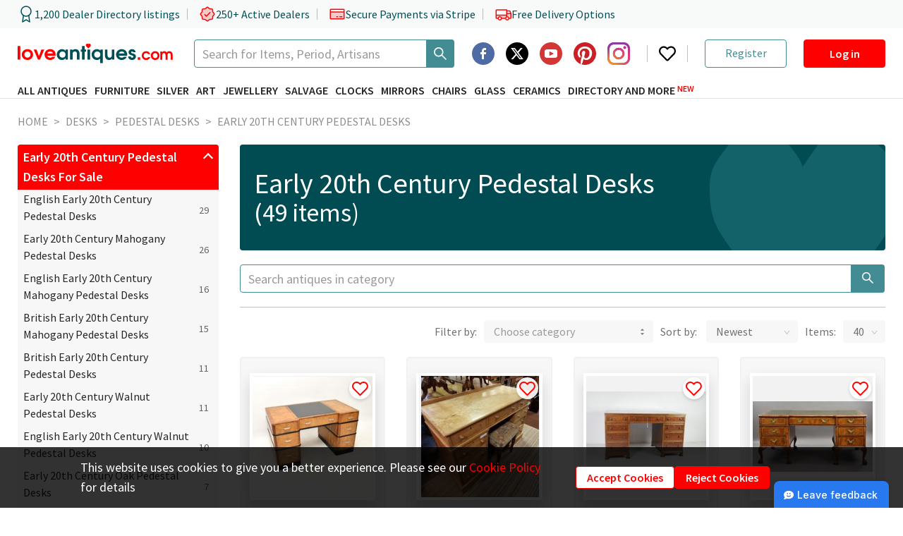

--- FILE ---
content_type: text/html; charset=utf-8
request_url: https://www.loveantiques.com/antique-desks/pedestal-desks/early-20th-century
body_size: 36104
content:
<!doctype html><html lang="en"><head><meta charset="utf-8"/><meta name="ahrefs-site-verification" content="fbbd80a4deb6750d0df5150c65119bb40fa76c315380dd883fa91f18a9a56135"><meta name="viewport" content="width=device-width,initial-scale=1"/><meta name="theme-color" content="#000000"/><link rel="manifest" href="/manifest.json"/><link rel="icon" href="/favicon-16x16.png" sizes="16x16"/><link rel="icon" href="/favicon-32x32.png" sizes="32x32"/><link rel="icon" href="/favicon-96x96.png" sizes="96x96"/><link rel="icon" href="/favicon-192x192.png" sizes="192x192"/><link rel="preconnect" href="https://api.loveantiques.com"/><link rel="preconnect" href="https://d2wbzw6bnum9uw.cloudfront.net/"/><link rel="preconnect" href="https://fonts.googleapis.com"><link rel="preconnect" href="https://fonts.gstatic.com" crossorigin><link rel="stylesheet" href="https://fonts.googleapis.com/css2?family=Playfair+Display:wght@700&display=swap"><link rel="preload" href="https://fonts.gstatic.com/s/sourcesanspro/v21/6xK3dSBYKcSV-LCoeQqfX1RYOo3qOK7lujVj9w.woff2" as="font" type="font/woff2" crossorigin><link rel="preload" href="https://fonts.gstatic.com/s/sourcesanspro/v21/6xKydSBYKcSV-LCoeQqfX1RYOo3i54rwlxdu3cOWxw.woff2" as="font" type="font/woff2" crossorigin><link rel="preload" href="https://fonts.gstatic.com/s/sourcesanspro/v21/6xKydSBYKcSV-LCoeQqfX1RYOo3ig4vwlxdu3cOWxw.woff2" as="font" type="font/woff2" crossorigin><style>@font-face{font-family:'Source Sans Pro';font-style:normal;font-weight:400;font-display:fallback;src:url("https://fonts.gstatic.com/s/sourcesanspro/v21/6xK3dSBYKcSV-LCoeQqfX1RYOo3qNa7lujVj9_mf.woff2") format('woff2');unicode-range:U+0460-052F,U+1C80-1C88,U+20B4,U+2DE0-2DFF,U+A640-A69F,U+FE2E-FE2F}@font-face{font-family:'Source Sans Pro';font-style:normal;font-weight:400;font-display:fallback;src:url("https://fonts.gstatic.com/s/sourcesanspro/v21/6xK3dSBYKcSV-LCoeQqfX1RYOo3qPK7lujVj9_mf.woff2") format('woff2');unicode-range:U+0301,U+0400-045F,U+0490-0491,U+04B0-04B1,U+2116}@font-face{font-family:'Source Sans Pro';font-style:normal;font-weight:400;font-display:fallback;src:url("https://fonts.gstatic.com/s/sourcesanspro/v21/6xK3dSBYKcSV-LCoeQqfX1RYOo3qNK7lujVj9_mf.woff2") format('woff2');unicode-range:U+1F00-1FFF}@font-face{font-family:'Source Sans Pro';font-style:normal;font-weight:400;font-display:fallback;src:url("https://fonts.gstatic.com/s/sourcesanspro/v21/6xK3dSBYKcSV-LCoeQqfX1RYOo3qO67lujVj9_mf.woff2") format('woff2');unicode-range:U+0370-03FF}@font-face{font-family:'Source Sans Pro';font-style:normal;font-weight:400;font-display:fallback;src:url("https://fonts.gstatic.com/s/sourcesanspro/v21/6xK3dSBYKcSV-LCoeQqfX1RYOo3qN67lujVj9_mf.woff2") format('woff2');unicode-range:U+0102-0103,U+0110-0111,U+0128-0129,U+0168-0169,U+01A0-01A1,U+01AF-01B0,U+1EA0-1EF9,U+20AB}@font-face{font-family:'Source Sans Pro';font-style:normal;font-weight:400;font-display:fallback;src:url("https://fonts.gstatic.com/s/sourcesanspro/v21/6xK3dSBYKcSV-LCoeQqfX1RYOo3qNq7lujVj9_mf.woff2") format('woff2');unicode-range:U+0100-024F,U+0259,U+1E00-1EFF,U+2020,U+20A0-20AB,U+20AD-20CF,U+2113,U+2C60-2C7F,U+A720-A7FF}@font-face{font-family:'Source Sans Pro';font-style:normal;font-weight:400;font-display:fallback;src:url("https://fonts.gstatic.com/s/sourcesanspro/v21/6xK3dSBYKcSV-LCoeQqfX1RYOo3qOK7lujVj9w.woff2") format('woff2');unicode-range:U+0000-00FF,U+0131,U+0152-0153,U+02BB-02BC,U+02C6,U+02DA,U+02DC,U+2000-206F,U+2074,U+20AC,U+2122,U+2191,U+2193,U+2212,U+2215,U+FEFF,U+FFFD}@font-face{font-family:'Source Sans Pro';font-style:normal;font-weight:600;font-display:fallback;src:url("https://fonts.gstatic.com/s/sourcesanspro/v21/6xKydSBYKcSV-LCoeQqfX1RYOo3i54rwmhdu3cOWxy40.woff2") format('woff2');unicode-range:U+0460-052F,U+1C80-1C88,U+20B4,U+2DE0-2DFF,U+A640-A69F,U+FE2E-FE2F}@font-face{font-family:'Source Sans Pro';font-style:normal;font-weight:600;font-display:fallback;src:url("https://fonts.gstatic.com/s/sourcesanspro/v21/6xKydSBYKcSV-LCoeQqfX1RYOo3i54rwkxdu3cOWxy40.woff2") format('woff2');unicode-range:U+0301,U+0400-045F,U+0490-0491,U+04B0-04B1,U+2116}@font-face{font-family:'Source Sans Pro';font-style:normal;font-weight:600;font-display:fallback;src:url("https://fonts.gstatic.com/s/sourcesanspro/v21/6xKydSBYKcSV-LCoeQqfX1RYOo3i54rwmxdu3cOWxy40.woff2") format('woff2');unicode-range:U+1F00-1FFF}@font-face{font-family:'Source Sans Pro';font-style:normal;font-weight:600;font-display:fallback;src:url("https://fonts.gstatic.com/s/sourcesanspro/v21/6xKydSBYKcSV-LCoeQqfX1RYOo3i54rwlBdu3cOWxy40.woff2") format('woff2');unicode-range:U+0370-03FF}@font-face{font-family:'Source Sans Pro';font-style:normal;font-weight:600;font-display:fallback;src:url("https://fonts.gstatic.com/s/sourcesanspro/v21/6xKydSBYKcSV-LCoeQqfX1RYOo3i54rwmBdu3cOWxy40.woff2") format('woff2');unicode-range:U+0102-0103,U+0110-0111,U+0128-0129,U+0168-0169,U+01A0-01A1,U+01AF-01B0,U+1EA0-1EF9,U+20AB}@font-face{font-family:'Source Sans Pro';font-style:normal;font-weight:600;font-display:fallback;src:url("https://fonts.gstatic.com/s/sourcesanspro/v21/6xKydSBYKcSV-LCoeQqfX1RYOo3i54rwmRdu3cOWxy40.woff2") format('woff2');unicode-range:U+0100-024F,U+0259,U+1E00-1EFF,U+2020,U+20A0-20AB,U+20AD-20CF,U+2113,U+2C60-2C7F,U+A720-A7FF}@font-face{font-family:'Source Sans Pro';font-style:normal;font-weight:600;font-display:fallback;src:url("https://fonts.gstatic.com/s/sourcesanspro/v21/6xKydSBYKcSV-LCoeQqfX1RYOo3i54rwlxdu3cOWxw.woff2") format('woff2');unicode-range:U+0000-00FF,U+0131,U+0152-0153,U+02BB-02BC,U+02C6,U+02DA,U+02DC,U+2000-206F,U+2074,U+20AC,U+2122,U+2191,U+2193,U+2212,U+2215,U+FEFF,U+FFFD}@font-face{font-family:'Source Sans Pro';font-style:normal;font-weight:700;font-display:fallback;src:url("https://fonts.gstatic.com/s/sourcesanspro/v21/6xKydSBYKcSV-LCoeQqfX1RYOo3ig4vwmhdu3cOWxy40.woff2") format('woff2');unicode-range:U+0460-052F,U+1C80-1C88,U+20B4,U+2DE0-2DFF,U+A640-A69F,U+FE2E-FE2F}@font-face{font-family:'Source Sans Pro';font-style:normal;font-weight:700;font-display:fallback;src:url("https://fonts.gstatic.com/s/sourcesanspro/v21/6xKydSBYKcSV-LCoeQqfX1RYOo3ig4vwkxdu3cOWxy40.woff2") format('woff2');unicode-range:U+0301,U+0400-045F,U+0490-0491,U+04B0-04B1,U+2116}@font-face{font-family:'Source Sans Pro';font-style:normal;font-weight:700;font-display:fallback;src:url("https://fonts.gstatic.com/s/sourcesanspro/v21/6xKydSBYKcSV-LCoeQqfX1RYOo3ig4vwmxdu3cOWxy40.woff2") format('woff2');unicode-range:U+1F00-1FFF}@font-face{font-family:'Source Sans Pro';font-style:normal;font-weight:700;font-display:fallback;src:url("https://fonts.gstatic.com/s/sourcesanspro/v21/6xKydSBYKcSV-LCoeQqfX1RYOo3ig4vwlBdu3cOWxy40.woff2") format('woff2');unicode-range:U+0370-03FF}@font-face{font-family:'Source Sans Pro';font-style:normal;font-weight:700;font-display:fallback;src:url("https://fonts.gstatic.com/s/sourcesanspro/v21/6xKydSBYKcSV-LCoeQqfX1RYOo3ig4vwmBdu3cOWxy40.woff2") format('woff2');unicode-range:U+0102-0103,U+0110-0111,U+0128-0129,U+0168-0169,U+01A0-01A1,U+01AF-01B0,U+1EA0-1EF9,U+20AB}@font-face{font-family:'Source Sans Pro';font-style:normal;font-weight:700;font-display:fallback;src:url("https://fonts.gstatic.com/s/sourcesanspro/v21/6xKydSBYKcSV-LCoeQqfX1RYOo3ig4vwmRdu3cOWxy40.woff2") format('woff2');unicode-range:U+0100-024F,U+0259,U+1E00-1EFF,U+2020,U+20A0-20AB,U+20AD-20CF,U+2113,U+2C60-2C7F,U+A720-A7FF}@font-face{font-family:'Source Sans Pro';font-style:normal;font-weight:700;font-display:fallback;src:url("https://fonts.gstatic.com/s/sourcesanspro/v21/6xKydSBYKcSV-LCoeQqfX1RYOo3ig4vwlxdu3cOWxw.woff2") format('woff2');unicode-range:U+0000-00FF,U+0131,U+0152-0153,U+02BB-02BC,U+02C6,U+02DA,U+02DC,U+2000-206F,U+2074,U+20AC,U+2122,U+2191,U+2193,U+2212,U+2215,U+FEFF,U+FFFD}</style><title data-react-helmet="true">Antique Early 20th Century Pedestal Desks for sale</title><script>window.dataLayer=window.dataLayer||[];const defaultParams={ad_personalization:"denied",ad_storage:"denied",ad_user_data:"denied",analytics_storage:"denied",functionality_storage:"denied",personalization_storage:"denied",security_storage:"denied"};window.dataLayer.push(["consent","default",defaultParams]),window.pushGTagData=a=>{try{"granted"===JSON.parse(window.localStorage.getItem("consent_mode")||"{}").ad_user_data&&window.dataLayer.push(a)}catch(a){console.error("pushGTagData: ",a)}};try{const a=JSON.parse(window.localStorage.getItem("consent_mode")||"{}");console.log(a),Object.values(a).some(a=>"granted"===a)&&window.dataLayer.push(["consent","update",a])}catch(a){console.error("Initiate consent mode: ",a)}</script><script defer="defer" async="true">!function(e,t,a,n){e[n]=e[n]||[],e[n].push({"gtm.start":(new Date).getTime(),event:"gtm.js"});var r=t.getElementsByTagName(a)[0],g=t.createElement(a);g.async=!0,g.defer=!0,g.src="https://www.googletagmanager.com/gtm.js?id=GTM-PKMKXLN",r.parentNode.insertBefore(g,r)}(window,document,"script","dataLayer")</script><meta property="og:url" content="https://www.loveantiques.com/antique-desks/pedestal-desks/early-20th-century"/><meta property="og:type" content="website" /><meta data-react-helmet="true" property="og:title" charset="utf-8" content="Early 20th Century Pedestal Desks"/><meta data-react-helmet="true" property="twitter:title" content="Early 20th Century Pedestal Desks"/><meta data-react-helmet="true" name="description" content="49 Antique and Vintage Early 20th Century Pedestal Desks For Sale - priced from £250 to £17500"/><meta data-react-helmet="true" property="og:description" charset="utf-8" content="49 Antique and Vintage Early 20th Century Pedestal Desks For Sale - priced from £250 to £17500"/><meta data-react-helmet="true" property="twitter:description" content="49 Antique and Vintage Early 20th Century Pedestal Desks For Sale - priced from £250 to £17500"/><meta data-react-helmet="true" name="twitter:card" content="summary_large_image"/><meta data-react-helmet="true" name="twitter:image:alt" content="Early 20th Century Pedestal Desks"/><meta data-react-helmet="true" name="robots" content data-id="category"/><link data-chunk="main" rel="stylesheet" href="/static/css/main.47ebca73.css">
<link data-chunk="CategoryPage-CategoryPage" rel="stylesheet" href="/static/css/3304.7fcda037.chunk.css">
<link data-chunk="CategoryPage-CategoryPage" rel="stylesheet" href="/static/css/3639.a374e2a6.chunk.css">
<link data-chunk="CategoryPage-CategoryPage" rel="stylesheet" href="/static/css/9215.d2647a35.chunk.css">
<link data-chunk="CategoryPage-CategoryPage" rel="stylesheet" href="/static/css/CategoryPage-CategoryPage.bbf56af9.chunk.css">
<link data-chunk="CookiesNotification" rel="stylesheet" href="/static/css/CookiesNotification.00e79f1e.chunk.css">
<link data-chunk="AdvertiseModals-AdvertiseWBModal" rel="stylesheet" href="/static/css/AdvertiseModals-AdvertiseWBModal.9227689e.chunk.css">
<link data-chunk="AdvertiseModals-AdvertiseWhatsAppModal" rel="stylesheet" href="/static/css/1286.8873206a.chunk.css">
<link data-chunk="AdvertiseModals-AdvertiseWhatsAppModal" rel="stylesheet" href="/static/css/AdvertiseModals-AdvertiseWhatsAppModal.08de23fc.chunk.css">
<link data-chunk="AdvertiseModals-AdvertiseGoogleReviewsModal" rel="stylesheet" href="/static/css/AdvertiseModals-AdvertiseGoogleReviewsModal.5b6b37af.chunk.css">
<link data-chunk="AdvertiseModals-AdvertiseTrustpilotReviewModal" rel="stylesheet" href="/static/css/AdvertiseModals-AdvertiseTrustpilotReviewModal.5b6b37af.chunk.css">
<link data-chunk="shared-SidebarItems" rel="stylesheet" href="/static/css/shared-SidebarItems.eca00de5.chunk.css">
<link data-chunk="shared-SubscribeNewsletter" rel="stylesheet" href="/static/css/shared-SubscribeNewsletter.01402b6b.chunk.css"><link data-react-helmet="true" rel="canonical" href="https://www.loveantiques.com/antique-desks/pedestal-desks/early-20th-century"/></head><body><div id="root"><div class="trust-bar"><div class="trust-bar--content page-container"><div class="trust-bar--statistics"><div class="trust-bar--item"><svg width="24" height="24" viewBox="0 0 24 24" fill="none" xmlns="http://www.w3.org/2000/svg"><path d="M12 15C15.866 15 19 11.866 19 8.00003C19 4.13404 15.866 1.00003 12 1.00003C8.13401 1.00003 5 4.13404 5 8.00003C5 11.866 8.13401 15 12 15Z" stroke="#004F57" stroke-width="1.5" stroke-linecap="round" stroke-linejoin="round"></path><path d="M8.21 13.89L7 23L12 20L17 23L15.79 13.88" stroke="#004F57" stroke-width="1.5" stroke-linecap="round" stroke-linejoin="round"></path></svg><span>1,200 Dealer Directory listings</span></div><div class="trust-bar--item"><svg xmlns="http://www.w3.org/2000/svg" width="24" height="24" fill="var(--lasd-red-20)" viewBox="0 0 256 256"><path d="M232,128c0,12.51-17.82,21.95-22.68,33.69-4.68,11.32,1.42,30.65-7.78,39.85s-28.53,3.1-39.85,7.78C150,214.18,140.5,232,128,232s-22-17.82-33.69-22.68c-11.32-4.68-30.65,1.42-39.85-7.78s-3.1-28.53-7.78-39.85C41.82,150,24,140.5,24,128s17.82-22,22.68-33.69C51.36,83,45.26,63.66,54.46,54.46S83,51.36,94.31,46.68C106.05,41.82,115.5,24,128,24S150,41.82,161.69,46.68c11.32,4.68,30.65-1.42,39.85,7.78s3.1,28.53,7.78,39.85C214.18,106.05,232,115.5,232,128Z" opacity="0.2"></path><path d="M225.86,102.82c-3.77-3.94-7.67-8-9.14-11.57-1.36-3.27-1.44-8.69-1.52-13.94-.15-9.76-.31-20.82-8-28.51s-18.75-7.85-28.51-8c-5.25-.08-10.67-.16-13.94-1.52-3.56-1.47-7.63-5.37-11.57-9.14C146.28,23.51,138.44,16,128,16s-18.27,7.51-25.18,14.14c-3.94,3.77-8,7.67-11.57,9.14C88,40.64,82.56,40.72,77.31,40.8c-9.76.15-20.82.31-28.51,8S41,67.55,40.8,77.31c-.08,5.25-.16,10.67-1.52,13.94-1.47,3.56-5.37,7.63-9.14,11.57C23.51,109.72,16,117.56,16,128s7.51,18.27,14.14,25.18c3.77,3.94,7.67,8,9.14,11.57,1.36,3.27,1.44,8.69,1.52,13.94.15,9.76.31,20.82,8,28.51s18.75,7.85,28.51,8c5.25.08,10.67.16,13.94,1.52,3.56,1.47,7.63,5.37,11.57,9.14C109.72,232.49,117.56,240,128,240s18.27-7.51,25.18-14.14c3.94-3.77,8-7.67,11.57-9.14,3.27-1.36,8.69-1.44,13.94-1.52,9.76-.15,20.82-.31,28.51-8s7.85-18.75,8-28.51c.08-5.25.16-10.67,1.52-13.94,1.47-3.56,5.37-7.63,9.14-11.57C232.49,146.28,240,138.44,240,128S232.49,109.73,225.86,102.82Zm-11.55,39.29c-4.79,5-9.75,10.17-12.38,16.52-2.52,6.1-2.63,13.07-2.73,19.82-.1,7-.21,14.33-3.32,17.43s-10.39,3.22-17.43,3.32c-6.75.1-13.72.21-19.82,2.73-6.35,2.63-11.52,7.59-16.52,12.38S132,224,128,224s-9.15-4.92-14.11-9.69-10.17-9.75-16.52-12.38c-6.1-2.52-13.07-2.63-19.82-2.73-7-.1-14.33-.21-17.43-3.32s-3.22-10.39-3.32-17.43c-.1-6.75-.21-13.72-2.73-19.82-2.63-6.35-7.59-11.52-12.38-16.52S32,132,32,128s4.92-9.15,9.69-14.11,9.75-10.17,12.38-16.52c2.52-6.1,2.63-13.07,2.73-19.82.1-7,.21-14.33,3.32-17.43S70.51,56.9,77.55,56.8c6.75-.1,13.72-.21,19.82-2.73,6.35-2.63,11.52-7.59,16.52-12.38S124,32,128,32s9.15,4.92,14.11,9.69,10.17,9.75,16.52,12.38c6.1,2.52,13.07,2.63,19.82,2.73,7,.1,14.33.21,17.43,3.32s3.22,10.39,3.32,17.43c.1,6.75.21,13.72,2.73,19.82,2.63,6.35,7.59,11.52,12.38,16.52S224,124,224,128,219.08,137.15,214.31,142.11ZM173.66,98.34a8,8,0,0,1,0,11.32l-56,56a8,8,0,0,1-11.32,0l-24-24a8,8,0,0,1,11.32-11.32L112,148.69l50.34-50.35A8,8,0,0,1,173.66,98.34Z"></path></svg><span>250+ Active Dealers</span></div><div class="trust-bar--item"><svg xmlns="http://www.w3.org/2000/svg" width="24" height="24" fill="var(--lasd-red-20)" viewBox="0 0 256 256"><path d="M232,96v96a8,8,0,0,1-8,8H32a8,8,0,0,1-8-8V96Z" opacity="0.2"></path><path d="M224,48H32A16,16,0,0,0,16,64V192a16,16,0,0,0,16,16H224a16,16,0,0,0,16-16V64A16,16,0,0,0,224,48Zm0,16V88H32V64Zm0,128H32V104H224v88Zm-16-24a8,8,0,0,1-8,8H168a8,8,0,0,1,0-16h32A8,8,0,0,1,208,168Zm-64,0a8,8,0,0,1-8,8H120a8,8,0,0,1,0-16h16A8,8,0,0,1,144,168Z"></path></svg><span>Secure Payments via Stripe</span></div><div class="trust-bar--item"><svg xmlns="http://www.w3.org/2000/svg" width="24" height="24" fill="var(--lasd-red-20)" viewBox="0 0 256 256"><path d="M248,120v64a8,8,0,0,1-8,8H216a24,24,0,0,0-48,0H104a24,24,0,0,0-48,0H32a8,8,0,0,1-8-8V144H184V120Z" opacity="0.2"></path><path d="M255.42,117l-14-35A15.93,15.93,0,0,0,226.58,72H192V64a8,8,0,0,0-8-8H32A16,16,0,0,0,16,72V184a16,16,0,0,0,16,16H49a32,32,0,0,0,62,0h50a32,32,0,0,0,62,0h17a16,16,0,0,0,16-16V120A7.94,7.94,0,0,0,255.42,117ZM192,88h34.58l9.6,24H192ZM32,72H176v64H32ZM80,208a16,16,0,1,1,16-16A16,16,0,0,1,80,208Zm81-24H111a32,32,0,0,0-62,0H32V152H176v12.31A32.11,32.11,0,0,0,161,184Zm31,24a16,16,0,1,1,16-16A16,16,0,0,1,192,208Zm48-24H223a32.06,32.06,0,0,0-31-24V128h48Z"></path></svg><span>Free Delivery Options</span></div></div><div class="trust-bar--rating"><div class="trustpilot-widget" data-locale="en-GB" data-template-id="5419b732fbfb950b10de65e5" data-businessunit-id="5f39b6d90503aa0001a2155b" data-style-height="24px" data-style-width="100%" data-token="55190555-122e-4d27-9cb9-c8eea00e895f"><a href="https://www.trustpilot.com/review/loveantiques.com" target="_blank" rel="noopener noreferrer" class="flex w-100-percent opacity-0">Trustilot</a></div></div></div></div><header class="header" data-html2canvas-ignore="true"><div class="header--container page-container"><div class="header--row header--logo-row" style="height:40px"><a class="header--logo" href="/"><img src="https://d2wbzw6bnum9uw.cloudfront.net/la-new-logo.svg" alt="LoveAntiques" width="220" height="30"/></a><div class="ant-select ant-select-auto-complete main-search ant-select-single ant-select-customize-input ant-select-show-search" type="search" aria-label="Search Thousands of Antiques"><div class="ant-select-selector"><span class="ant-select-selection-search"><span class="ant-input-group-wrapper ant-input-search ant-input-search-large ant-select-selection-search-input ant-input-group-wrapper-lg"><span class="ant-input-wrapper ant-input-group"><input type="search" autoComplete="off" placeholder="Search for Items, Period, Artisans" aria-label="Search Thousands of Antiques" role="combobox" aria-expanded="false" aria-haspopup="listbox" aria-owns="undefined_list" aria-autocomplete="list" aria-controls="undefined_list" aria-activedescendant="undefined_list_0" value="" class="ant-input ant-input-lg"/><span class="ant-input-group-addon"><button type="button" class="ant-btn ant-btn-default ant-btn-lg ant-btn-icon-only ant-input-search-button"><span role="img" aria-label="search" class="anticon anticon-search"><svg viewBox="64 64 896 896" focusable="false" data-icon="search" width="1em" height="1em" fill="currentColor" aria-hidden="true"><path d="M909.6 854.5L649.9 594.8C690.2 542.7 712 479 712 412c0-80.2-31.3-155.4-87.9-212.1-56.6-56.7-132-87.9-212.1-87.9s-155.5 31.3-212.1 87.9C143.2 256.5 112 331.8 112 412c0 80.1 31.3 155.5 87.9 212.1C256.5 680.8 331.8 712 412 712c67 0 130.6-21.8 182.7-62l259.7 259.6a8.2 8.2 0 0011.6 0l43.6-43.5a8.2 8.2 0 000-11.6zM570.4 570.4C528 612.7 471.8 636 412 636s-116-23.3-158.4-65.6C211.3 528 188 471.8 188 412s23.3-116.1 65.6-158.4C296 211.3 352.2 188 412 188s116.1 23.2 158.4 65.6S636 352.2 636 412s-23.3 116.1-65.6 158.4z"></path></svg></span></button></span></span></span></span><span class="ant-select-selection-placeholder"></span></div></div><div class="header--right-block xl-hidden"><div class="header--socials-group"><div class="social-icon"><a href="https://www.facebook.com/loveantiquescom" target="_blank" rel="noopener noreferrer" aria-label="Facebook2"><span class="svg-icon social-icon--image"><svg width="1em" height="1em" viewBox="0 0 64 64" fill="none" xmlns="http://www.w3.org/2000/svg"><path d="M40 22H38C34.8259 21.314 34.3849 22.436 34 24V28H40V34H34V48H28V34H24V28H28V24C28.7293 18.65 31.5927 16 36 16C37.7759 16 39.4974 16.154 40 16V22ZM32 0C14.328 0 0 14.326 0 32C0 49.672 14.328 64 32 64C49.674 64 64 49.672 64 32C64 14.326 49.674 0 32 0Z" fill-rule="evenodd" clip-rule="evenodd" fill="#3B5A98" opacity="0.9"></path></svg></span></a></div><div class="social-icon"><a href="https://twitter.com/loveantiques" target="_blank" rel="noopener noreferrer" aria-label="Twitter"><span class="svg-icon social-icon--image"><svg width="32" height="32" viewBox="0 0 38 38" fill="none" xmlns="http://www.w3.org/2000/svg"><g><path d="M19 38C29.4934 38 38 29.4934 38 19C38 8.50659 29.4934 0 19 0C8.50659 0 0 8.50659 0 19C0 29.4934 8.50659 38 19 38Z" fill="black"></path><path fill-rule="evenodd" clip-rule="evenodd" d="M25.0486 9.46875H28.2741L21.2278 17.5427L29.5182 28.5313H23.0278L17.9405 21.8682L12.1262 28.5313H8.89753L16.4337 19.8925L8.48438 9.47025H15.1401L19.7314 15.5595L25.0486 9.46875ZM23.9141 26.5963H25.702L14.1635 11.3032H12.2464L23.9141 26.5963Z" fill="white"></path></g></svg></span></a></div><div class="social-icon"><a href="https://www.youtube.com/@LoveAntiques" target="_blank" rel="noopener noreferrer" aria-label="YouTube"><span class="svg-icon social-icon--image"><svg width="1em" height="1em" viewBox="0 0 24 24" fill="none" xmlns="http://www.w3.org/2000/svg"><g fill="none" fill-rule="evenodd"><circle fill="#D23635" cx="12" cy="12" r="12"></circle><path d="M16.465 7.5h-8.93c-1.262 0-2.285.985-2.285 2.2v4.6c0 1.215 1.023 2.2 2.285 2.2h8.93c1.262 0 2.285-.985 2.285-2.2V9.7c0-1.215-1.023-2.2-2.285-2.2zm-1.726 4.766l-4.05 2a.322.322 0 01-.305-.01.298.298 0 01-.15-.256v-4c0-.105.058-.202.15-.256a.322.322 0 01.305-.01l4.05 2c.105.051.17.154.17.267a.299.299 0 01-.17.267v-.002z" fill="#FFF" fill-rule="nonzero"></path></g></svg></span></a></div><div class="social-icon"><a href="https://www.pinterest.com/loveantiquescom/" target="_blank" rel="noopener noreferrer" aria-label="Pinterest"><span class="svg-icon social-icon--image"><svg width="1em" height="1em" viewBox="0 0 32 32" fill="none" xmlns="http://www.w3.org/2000/svg"><g fill="white"><path d="M16.0004 3.22042e-06C12.2698 -0.0023627 8.65564 1.29896 5.78283 3.67895C2.91002 6.05895 0.959165 9.36799 0.267589 13.0339C-0.423987 16.6999 0.187191 20.4923 1.99545 23.7553C3.8037 27.0184 6.69535 29.547 10.1704 30.904C10.0304 29.638 9.90241 27.692 10.2244 26.31C10.5164 25.06 12.1004 18.356 12.1004 18.356C12.1004 18.356 11.6224 17.398 11.6224 15.982C11.6224 13.756 12.9124 12.096 14.5184 12.096C15.8824 12.096 16.5424 13.12 16.5424 14.35C16.5424 15.722 15.6684 17.774 15.2164 19.676C14.8404 21.268 16.0164 22.568 17.5864 22.568C20.4304 22.568 22.6164 19.568 22.6164 15.24C22.6164 11.41 19.8624 8.732 15.9324 8.732C11.3804 8.732 8.70841 12.146 8.70841 15.674C8.70841 17.05 9.23841 18.524 9.89841 19.326C9.95525 19.3865 9.99544 19.4606 10.0151 19.5412C10.0347 19.6219 10.0331 19.7062 10.0104 19.786C9.88841 20.29 9.61841 21.378 9.56641 21.6C9.49641 21.892 9.33441 21.954 9.03041 21.814C7.03041 20.884 5.78241 17.962 5.78241 15.614C5.78241 10.568 9.45041 5.934 16.3544 5.934C21.9044 5.934 26.2184 9.888 26.2184 15.174C26.2184 20.688 22.7404 25.126 17.9164 25.126C16.2944 25.126 14.7704 24.284 14.2484 23.288L13.2524 27.092C12.8904 28.482 11.9144 30.224 11.2624 31.286C13.4624 31.9662 15.7832 32.1635 18.0664 31.8645C20.3496 31.5655 22.5414 30.7772 24.492 29.5534C26.4426 28.3296 28.106 26.6992 29.3687 24.7736C30.6314 22.848 31.4636 20.6725 31.8083 18.3957C32.1531 16.119 32.0024 13.7947 31.3665 11.5815C30.7306 9.36835 29.6245 7.31853 28.1237 5.57207C26.623 3.82562 24.7629 2.42368 22.6706 1.46203C20.5783 0.500383 18.3031 0.00168461 16.0004 3.22042e-06Z" fill="#CB2026"></path></g></svg></span></a></div><div class="social-icon"><a href="https://www.instagram.com/loveantiques_com/" target="_blank" rel="noopener noreferrer" aria-label="Instagram"><span class="svg-icon social-icon--image"><svg width="1em" height="1em" viewBox="0 0 102 102" xmlns="http://www.w3.org/2000/svg"><defs><radialGradient id="a" cx="13.551" cy="102.482" r="133.147" gradientUnits="userSpaceOnUse"><stop offset=".09" stop-color="#fa8f21"></stop><stop offset=".78" stop-color="#d82d7e"></stop></radialGradient><radialGradient id="b" cx="61.859" cy="107.051" r="104.938" gradientUnits="userSpaceOnUse"><stop offset=".64" stop-color="#8c3aaa" stop-opacity="0"></stop><stop offset="1" stop-color="#8c3aaa"></stop></radialGradient></defs><g><path fill="#8c3aaa" d="M34,51A17,17,0,1,1,51,68,17,17,0,0,1,34,51m-9.191,0A26.188,26.188,0,1,0,51,24.812,26.187,26.187,0,0,0,24.812,51M72.1,23.774a6.12,6.12,0,1,0,6.122-6.118h0a6.123,6.123,0,0,0-6.12,6.118M30.4,92.513a28.187,28.187,0,0,1-9.471-1.754,15.85,15.85,0,0,1-5.866-3.815,15.735,15.735,0,0,1-3.815-5.862A28.161,28.161,0,0,1,9.49,71.611c-.247-5.376-.3-6.991-.3-20.61s.053-15.23.3-20.61a28.374,28.374,0,0,1,1.754-9.471,15.85,15.85,0,0,1,3.815-5.866,15.718,15.718,0,0,1,5.866-3.815A28.161,28.161,0,0,1,30.4,9.484c5.376-.247,6.991-.3,20.6-.3s15.23.053,20.61.3a28.373,28.373,0,0,1,9.471,1.754,15.8,15.8,0,0,1,5.866,3.815,15.8,15.8,0,0,1,3.815,5.866,28.162,28.162,0,0,1,1.754,9.471c.247,5.38.3,6.991.3,20.61s-.049,15.23-.3,20.61a28.294,28.294,0,0,1-1.754,9.471,16.886,16.886,0,0,1-9.681,9.677,28.161,28.161,0,0,1-9.471,1.754c-5.376.247-6.991.3-20.61.3s-15.23-.049-20.6-.3M29.974.309A37.4,37.4,0,0,0,17.595,2.678,25.015,25.015,0,0,0,8.56,8.56a24.918,24.918,0,0,0-5.883,9.034A37.407,37.407,0,0,0,.309,29.974C.058,35.412,0,37.15,0,51S.058,66.588.309,72.026A37.405,37.405,0,0,0,2.678,84.405,24.931,24.931,0,0,0,8.56,93.44a25.076,25.076,0,0,0,9.034,5.883,37.43,37.43,0,0,0,12.379,2.369c5.441.247,7.176.309,21.026.309s15.588-.058,21.026-.309a37.405,37.405,0,0,0,12.379-2.369A26.075,26.075,0,0,0,99.322,84.405a37.3,37.3,0,0,0,2.369-12.379c.247-5.442.3-7.176.3-21.026s-.058-15.588-.3-21.026a37.394,37.394,0,0,0-2.369-12.379A25.08,25.08,0,0,0,93.44,8.56a24.955,24.955,0,0,0-9.03-5.883A37.347,37.347,0,0,0,72.03.309C66.593.062,64.854,0,51,0s-15.59.058-21.03.309" data-name="Path 14"></path><path fill="url(#a)" d="M34,51A17,17,0,1,1,51,68,17,17,0,0,1,34,51m-9.191,0A26.188,26.188,0,1,0,51,24.812,26.187,26.187,0,0,0,24.812,51M72.1,23.774a6.12,6.12,0,1,0,6.122-6.118h0a6.123,6.123,0,0,0-6.12,6.118M30.4,92.513a28.187,28.187,0,0,1-9.471-1.754,15.85,15.85,0,0,1-5.866-3.815,15.735,15.735,0,0,1-3.815-5.862A28.161,28.161,0,0,1,9.49,71.611c-.247-5.376-.3-6.991-.3-20.61s.053-15.23.3-20.61a28.374,28.374,0,0,1,1.754-9.471,15.85,15.85,0,0,1,3.815-5.866,15.718,15.718,0,0,1,5.866-3.815A28.161,28.161,0,0,1,30.4,9.484c5.376-.247,6.991-.3,20.6-.3s15.23.053,20.61.3a28.373,28.373,0,0,1,9.471,1.754,15.8,15.8,0,0,1,5.866,3.815,15.8,15.8,0,0,1,3.815,5.866,28.162,28.162,0,0,1,1.754,9.471c.247,5.38.3,6.991.3,20.61s-.049,15.23-.3,20.61a28.294,28.294,0,0,1-1.754,9.471,16.886,16.886,0,0,1-9.681,9.677,28.161,28.161,0,0,1-9.471,1.754c-5.376.247-6.991.3-20.61.3s-15.23-.049-20.6-.3M29.974.309A37.4,37.4,0,0,0,17.595,2.678,25.015,25.015,0,0,0,8.56,8.56a24.918,24.918,0,0,0-5.883,9.034A37.407,37.407,0,0,0,.309,29.974C.058,35.412,0,37.15,0,51S.058,66.588.309,72.026A37.405,37.405,0,0,0,2.678,84.405,24.931,24.931,0,0,0,8.56,93.44a25.076,25.076,0,0,0,9.034,5.883,37.43,37.43,0,0,0,12.379,2.369c5.441.247,7.176.309,21.026.309s15.588-.058,21.026-.309a37.405,37.405,0,0,0,12.379-2.369A26.075,26.075,0,0,0,99.322,84.405a37.3,37.3,0,0,0,2.369-12.379c.247-5.442.3-7.176.3-21.026s-.058-15.588-.3-21.026a37.394,37.394,0,0,0-2.369-12.379A25.08,25.08,0,0,0,93.44,8.56a24.955,24.955,0,0,0-9.03-5.883A37.347,37.347,0,0,0,72.03.309C66.593.062,64.854,0,51,0s-15.59.058-21.03.309" data-name="Path 14"></path><path fill="url(#b)" d="M34,51A17,17,0,1,1,51,68,17,17,0,0,1,34,51m-9.191,0A26.188,26.188,0,1,0,51,24.812,26.187,26.187,0,0,0,24.812,51M72.1,23.774a6.12,6.12,0,1,0,6.122-6.118h0a6.123,6.123,0,0,0-6.12,6.118M30.4,92.513a28.187,28.187,0,0,1-9.471-1.754,15.85,15.85,0,0,1-5.866-3.815,15.735,15.735,0,0,1-3.815-5.862A28.161,28.161,0,0,1,9.49,71.611c-.247-5.376-.3-6.991-.3-20.61s.053-15.23.3-20.61a28.374,28.374,0,0,1,1.754-9.471,15.85,15.85,0,0,1,3.815-5.866,15.718,15.718,0,0,1,5.866-3.815A28.161,28.161,0,0,1,30.4,9.484c5.376-.247,6.991-.3,20.6-.3s15.23.053,20.61.3a28.373,28.373,0,0,1,9.471,1.754,15.8,15.8,0,0,1,5.866,3.815,15.8,15.8,0,0,1,3.815,5.866,28.162,28.162,0,0,1,1.754,9.471c.247,5.38.3,6.991.3,20.61s-.049,15.23-.3,20.61a28.294,28.294,0,0,1-1.754,9.471,16.886,16.886,0,0,1-9.681,9.677,28.161,28.161,0,0,1-9.471,1.754c-5.376.247-6.991.3-20.61.3s-15.23-.049-20.6-.3M29.974.309A37.4,37.4,0,0,0,17.595,2.678,25.015,25.015,0,0,0,8.56,8.56a24.918,24.918,0,0,0-5.883,9.034A37.407,37.407,0,0,0,.309,29.974C.058,35.412,0,37.15,0,51S.058,66.588.309,72.026A37.405,37.405,0,0,0,2.678,84.405,24.931,24.931,0,0,0,8.56,93.44a25.076,25.076,0,0,0,9.034,5.883,37.43,37.43,0,0,0,12.379,2.369c5.441.247,7.176.309,21.026.309s15.588-.058,21.026-.309a37.405,37.405,0,0,0,12.379-2.369A26.075,26.075,0,0,0,99.322,84.405a37.3,37.3,0,0,0,2.369-12.379c.247-5.442.3-7.176.3-21.026s-.058-15.588-.3-21.026a37.394,37.394,0,0,0-2.369-12.379A25.08,25.08,0,0,0,93.44,8.56a24.955,24.955,0,0,0-9.03-5.883A37.347,37.347,0,0,0,72.03.309C66.593.062,64.854,0,51,0s-15.59.058-21.03.309" data-name="Path 15"></path></g></svg></span></a></div></div><div class="header--favorites-and-notifications"><a class="header--heart-icon" aria-label="Redirect to favorite items" href="/favorites/items"><svg stroke="currentColor" fill="currentColor" stroke-width="0" viewBox="0 0 512 512" height="1em" width="1em" xmlns="http://www.w3.org/2000/svg"><path d="M458.4 64.3C400.6 15.7 311.3 23 256 79.3 200.7 23 111.4 15.6 53.6 64.3-21.6 127.6-10.6 230.8 43 285.5l175.4 178.7c10 10.2 23.4 15.9 37.6 15.9 14.3 0 27.6-5.6 37.6-15.8L469 285.6c53.5-54.7 64.7-157.9-10.6-221.3zm-23.6 187.5L259.4 430.5c-2.4 2.4-4.4 2.4-6.8 0L77.2 251.8c-36.5-37.2-43.9-107.6 7.3-150.7 38.9-32.7 98.9-27.8 136.5 10.5l35 35.7 35-35.7c37.8-38.5 97.8-43.2 136.5-10.6 51.1 43.1 43.5 113.9 7.3 150.8z"></path></svg></a></div><div class="header--auth-control"><a href="/registration" aria-label="Register an account on LoveAntiques.com" class="ant-btn ant-btn-default header--auth-link"><span>Register</span></a><button aria-label="Login to LoveAntiques.com" type="button" class="ant-btn ant-btn-default ant-btn-lg header--auth-button"><span>Log in</span></button></div></div></div><div class="header--row xl-hidden"><div class="header--hidden-categories-links"><a href="/knowledge">Directory and more</a><a href="/antiques">All Antiques</a><a href="/antique-furniture">Furniture</a><a href="/antique-silver">Silver</a><a href="/antique-art">Art</a><a href="/vintage-jewellery">Jewellery</a><a href="/antique-architectural-and-salvage">Salvage</a><a href="/antique-clocks">Clocks</a><a href="/antique-mirrors">Mirrors</a><a href="/antique-chairs">Chairs</a><a href="/antique-glassware">Glass</a><a href="/antique-ceramics">Ceramics</a><a href="/directory">Directory and more</a><a href="/antique-beds">Beds</a><a href="/antique-bookcases">Bookcases</a><a href="/antique-cabinets">Cabinets</a><a href="/antique-chairs">Chairs</a><a href="/antique-chest-of-drawers">Chest of Drawers</a><a href="/antique-cupboards">Cupboards</a><a href="/antique-desks">Desks</a><a href="/antique-dressers">Dressers</a><a href="/antique-dressing-tables">Dressing Tables</a><a href="/antique-sideboards">Sideboards</a><a href="/antique-stools">Stools</a><a href="/antique-tables">Tables</a><a href="/antique-wardrobes">Wardrobes</a><a href="/antique-silver/silver-baskets">Baskets</a><a href="/antique-silver/silver-bowls">Bowls</a><a href="/antique-silver/silver-boxes">Boxes</a><a href="/antique-silver/silver-candlesticks">Candlesticks</a><a href="/silver-card-holders">Card Holders</a><a href="/antique-silver/silver-coasters">Coasters</a><a href="/antique-silver/silver-coffee-pots">Coffee Pots</a><a href="/antique-silver/silver-condiments">Condiments</a><a href="/antique-silver/silver-cutlery">Cutlery</a><a href="/antique-silver/silver-decanter-labels">Decanter Labels</a><a href="/antique-silver/silver-dishes">Dishes</a><a href="/antique-silver/silver-spoons">Spoons</a><a href="/antique-silver/silver-vases">Vases</a><a href="/antique-art/cityscape-art">Cityscape Art</a><a href="/antique-art/contemporary-art">Contemporary Art</a><a href="/antique-art/drawings">Drawings</a><a href="/antique-art/easels">Easels</a><a href="/antique-art/landscape-art">Landscape Art</a><a href="/antique-art/marinescape-art">Marinescape Art</a><a href="/antique-art/miniatures">Miniatures</a><a href="/antique-art/oil-paintings">Oil Paintings</a><a href="/antique-art/pastel">Pastel</a><a href="/antique-art/portraits">Portraits</a><a href="/antique-art/seascape-art">Seascape Art</a><a href="/antique-art/still-life">Still Life</a><a href="/antique-art/watercolours">Watercolours</a><a href="/vintage-jewellery/bracelets-and-bangles">Antique Bracelets &amp; Bangles</a><a href="/vintage-jewellery/brooches">Brooches</a><a href="/vintage-jewellery/cufflinks">Cufflinks</a><a href="/vintage-jewellery/diamond-rings">Diamond Rings</a><a href="/vintage-jewellery/earrings">Earrings</a><a href="/vintage-jewellery/engagement-and-wedding-rings">Engagement &amp; Wedding Rings</a><a href="/vintage-jewellery/vintage-jewellery-boxes">Jewellery Boxes</a><a href="/vintage-jewellery/lockets">Lockets</a><a href="/vintage-jewellery/necklaces">Necklaces</a><a href="/vintage-jewellery/pendants">Pendants</a><a href="/vintage-jewellery/rings">Rings</a><a href="/vintage-jewellery/sets-demi-parure">Sets - Demi Parure</a><a href="/vintage-jewellery/solitaire-rings">Solitaire Rings</a><a href="/antique-architectural-and-salvage/baths">Baths</a><a href="/antique-architectural-and-salvage/chimneys">Chimneys</a><a href="/antique-architectural-and-salvage/columns">Columns</a><a href="/antique-architectural-and-salvage/door-handles-door-stops-door-knockers">Door Handles / Door Stops / Door Knockers</a><a href="/antique-architectural-and-salvage/doors">Doors</a><a href="/antique-architectural-and-salvage/fireplaces">Fireplaces</a><a href="/antique-architectural-and-salvage/flooring">Flooring</a><a href="/antique-architectural-and-salvage/industrial-antiques">Industrial antiques</a><a href="/antique-architectural-and-salvage/locks-keys">Locks / Keys</a><a href="/antique-architectural-and-salvage/reclaimed-and-industrial-lighting">Reclaimed &amp; Industrial Lighting</a><a href="/antique-architectural-and-salvage/reclamation">Reclamation</a><a href="/antique-architectural-and-salvage/windows">Windows</a><a href="/antique-clocks/bracket-clocks">Bracket Clocks</a><a href="/antique-clocks/carriage-clocks">Carriage Clocks</a><a href="/antique-clocks/clock-sets">Clock Sets</a><a href="/antique-clocks/cuckoo-clocks">Cuckoo Clocks</a><a href="/antique-clocks/dial-clocks">Dial Clocks</a><a href="/antique-clocks/fusee-clocks">Fusee Clocks</a><a href="/antique-clocks/grandfather-clocks">Grandfather Clocks</a><a href="/antique-clocks/longcase-clocks">Longcase Clocks</a><a href="/antique-clocks/mantel-clocks">Mantel Clocks</a><a href="/vintage-watches/pocket-watches">Pocket Watches</a><a href="/antique-clocks/skeleton-clocks">Skeleton Clocks</a><a href="/antique-clocks/wall-clocks">Wall Clocks</a><a href="/vintage-watches">Watches</a><a href="/antique-mirrors/convex-mirrors">Convex Mirrors</a><a href="/antique-mirrors/dressing-mirrors">Dressing Mirrors</a><a href="/antique-mirrors/dressing-table-mirrors">Dressing Table Mirrors</a><a href="/antique-mirrors/french">French Mirrors</a><a href="/antique-mirrors/gilt">Gilt Mirrors</a><a href="/antique-mirrors/large-mirrors">Large Mirrors</a><a href="/antique-mirrors/oval-mirrors">Oval Mirrors</a><a href="/antique-mirrors/overmantle-mirrors">Overmantle Mirrors</a><a href="/antique-mirrors/pier-mirrors">Pier Mirrors</a><a href="/antique-mirrors/swing-mirrors">Swing Mirrors</a><a href="/antique-mirrors/toilet-mirrors">Toilet Mirrors</a><a href="/antique-mirrors/victorian-(1837-1901)">Victorian Mirrors</a><a href="/antique-mirrors/wall-mirrors">Wall Mirrors</a><a href="/antique-chairs/armchairs">Armchairs</a><a href="/antique-chairs/club-chairs">Club Chairs</a><a href="/antique-chairs/corner-chairs">Corner Chairs</a><a href="/antique-chairs/country-chairs">Country Chairs</a><a href="/antique-chairs/desk-chairs">Desk Chairs</a><a href="/antique-chairs/dining-chairs">Dining Chairs</a><a href="/antique-chairs/hall-chairs">Hall Chairs</a><a href="/antique-chairs/kitchen-chairs">Kitchen Chairs</a><a href="/antique-chairs/library-chairs">Library Chairs</a><a href="/antique-chairs/office-chairs">Office Chairs</a><a href="/antique-chairs/pair-of-chairs">Pair of Chairs</a><a href="/antique-chairs/rocking-chairs">Rocking Chairs</a><a href="/antique-chairs/wing-chairs">Wing Chairs</a><a href="/antique-glassware/antique-drinking-glasses">Antique Drinking Glasses</a><a href="/antique-glassware/champagne-glasses">Champagne Glasses</a><a href="/antique-glassware/decanters">Decanters</a><a href="/antique-glassware/epergnes">Epergnes</a><a href="/antique-glassware/glass-bowls">Glass Bowls</a><a href="/antique-glassware/glass-cruet">Glass Cruet</a><a href="/antique-glassware/glass-dishes">Glass Dishes</a><a href="/antique-glassware/glass-inkwell">Glass Inkwell</a><a href="/antique-glassware/glass-jugs">Glass Jugs</a><a href="/antique-glassware/glass-sculptures">Glass Sculptures</a><a href="/antique-glassware/glass-vases">Glass Vases</a><a href="/antique-glassware/scent-bottles">Scent Bottles</a><a href="/antique-glassware/tantalus">Tantalus</a><a href="/antique-ceramics/animal-figurines">Animal Figurines</a><a href="/antique-ceramics/blue-and-white">Blue and White</a><a href="/antique-ceramics/bowls">Bowls</a><a href="/antique-ceramics/chargers">Chargers</a><a href="/antique-ceramics/china">China</a><a href="/antique-ceramics/coffee-pots-and-sets">Coffee Pots &amp; Sets</a><a href="/antique-ceramics/dinner-service">Dinner Service</a><a href="/antique-ceramics/dishes">Dishes</a><a href="/antique-ceramics/figurines">Figurines</a><a href="/antique-ceramics/jugs-pitchers">Jugs</a><a href="/antique-ceramics/tea-pots-and-sets">Tea Pots and Sets</a><a href="/antique-ceramics/vases-(ceramic)">Vases (Ceramic)</a><a href="/directory">Business Directory</a><a href="/directory/category/dealers/love-antiques-dealers">LoveAntiques Dealers</a><a href="/home-and-living">Home &amp; Living</a><a href="/blog">Blog</a><a href="/knowledge/material">Materials</a><a href="/period">Periods</a><a href="/knowledge/artisan">Artisans</a><a href="/knowledge/origin">Origins</a><a href="/home-and-living/for-him">Gifts For Him</a><a href="/home-and-living/for-her">Gifts For Her</a></div><div class="megamenu"><div class="header--top-bar-category-container"><a class="header--all-antiques-link" href="/antiques">All Antiques</a></div><div class="header--top-bar-category-container"><a href="/antique-furniture" class="header--link">Furniture</a></div><div class="header--top-bar-category-container"><a href="/antique-silver" class="header--link">Silver</a></div><div class="header--top-bar-category-container"><a href="/antique-art" class="header--link">Art</a></div><div class="header--top-bar-category-container"><a href="/vintage-jewellery" class="header--link">Jewellery</a></div><div class="header--top-bar-category-container"><a href="/antique-architectural-and-salvage" class="header--link">Salvage</a></div><div class="header--top-bar-category-container"><a href="/antique-clocks" class="header--link">Clocks</a></div><div class="header--top-bar-category-container"><a href="/antique-mirrors" class="header--link">Mirrors</a></div><div class="header--top-bar-category-container"><a href="/antique-chairs" class="header--link">Chairs</a></div><div class="header--top-bar-category-container"><a href="/antique-glassware" class="header--link">Glass</a></div><div class="header--top-bar-category-container"><a href="/antique-ceramics" class="header--link">Ceramics</a></div><div class="header--top-bar-category-container"><a href="/directory" class="header--link"><p>Directory and more<!-- --> <span class="header--link--new">NEW</span></p></a></div></div></div><div class="header--mobile-search"><div class="header--mobile-search-logo-container"><a href="/"><img src="https://d2wbzw6bnum9uw.cloudfront.net/la-new-logo.svg" alt="LoveAntiques" width="294" height="38"/></a></div><div class="header--mobile-search--buttons"><div class="header--mobile-search--icon"><span role="img" aria-label="search" class="anticon anticon-search"><svg viewBox="64 64 896 896" focusable="false" data-icon="search" width="1em" height="1em" fill="currentColor" aria-hidden="true"><path d="M909.6 854.5L649.9 594.8C690.2 542.7 712 479 712 412c0-80.2-31.3-155.4-87.9-212.1-56.6-56.7-132-87.9-212.1-87.9s-155.5 31.3-212.1 87.9C143.2 256.5 112 331.8 112 412c0 80.1 31.3 155.5 87.9 212.1C256.5 680.8 331.8 712 412 712c67 0 130.6-21.8 182.7-62l259.7 259.6a8.2 8.2 0 0011.6 0l43.6-43.5a8.2 8.2 0 000-11.6zM570.4 570.4C528 612.7 471.8 636 412 636s-116-23.3-158.4-65.6C211.3 528 188 471.8 188 412s23.3-116.1 65.6-158.4C296 211.3 352.2 188 412 188s116.1 23.2 158.4 65.6S636 352.2 636 412s-23.3 116.1-65.6 158.4z"></path></svg></span></div><button aria-label="Mobile menu button" type="button" class="ant-btn ant-btn-default ant-btn-lg burger-button"><span class="burger-button--line"></span><span class="burger-button--line"></span><span class="burger-button--line"></span></button></div></div></div><div class="header--mobile-search-container"><div class="page-container"><div class="ant-select ant-select-auto-complete main-search ant-select-single ant-select-customize-input ant-select-show-search" type="search" aria-label="Search Thousands of Antiques"><div class="ant-select-selector"><span class="ant-select-selection-search"><span class="ant-input-group-wrapper ant-input-search ant-input-search-large ant-select-selection-search-input ant-input-group-wrapper-lg"><span class="ant-input-wrapper ant-input-group"><input type="search" autoComplete="off" placeholder="Search for Items, Period, Artisans" aria-label="Search Thousands of Antiques" role="combobox" aria-expanded="false" aria-haspopup="listbox" aria-owns="undefined_list" aria-autocomplete="list" aria-controls="undefined_list" aria-activedescendant="undefined_list_0" value="" class="ant-input ant-input-lg"/><span class="ant-input-group-addon"><button type="button" class="ant-btn ant-btn-default ant-btn-lg ant-btn-icon-only ant-input-search-button"><span role="img" aria-label="search" class="anticon anticon-search"><svg viewBox="64 64 896 896" focusable="false" data-icon="search" width="1em" height="1em" fill="currentColor" aria-hidden="true"><path d="M909.6 854.5L649.9 594.8C690.2 542.7 712 479 712 412c0-80.2-31.3-155.4-87.9-212.1-56.6-56.7-132-87.9-212.1-87.9s-155.5 31.3-212.1 87.9C143.2 256.5 112 331.8 112 412c0 80.1 31.3 155.5 87.9 212.1C256.5 680.8 331.8 712 412 712c67 0 130.6-21.8 182.7-62l259.7 259.6a8.2 8.2 0 0011.6 0l43.6-43.5a8.2 8.2 0 000-11.6zM570.4 570.4C528 612.7 471.8 636 412 636s-116-23.3-158.4-65.6C211.3 528 188 471.8 188 412s23.3-116.1 65.6-158.4C296 211.3 352.2 188 412 188s116.1 23.2 158.4 65.6S636 352.2 636 412s-23.3 116.1-65.6 158.4z"></path></svg></span></button></span></span></span></span><span class="ant-select-selection-placeholder"></span></div></div></div></div></header><div class="wrapper"><div class="wrapper--content"><div class="category"><div class="page-container"><div class="category--items-header category--breadcrumbs"><nav class="ant-breadcrumb category--breadcrumbs__hide-last category--breadcrumbs__hide-arrow"><ol><li><span class="ant-breadcrumb--item"><a href="/"><p>Home</p></a></span><span class="ant-breadcrumb-separator"><span class="right-arrow-separator">&gt;</span></span></li><li><span class="ant-breadcrumb--item"><a href="/antique-desks"><p>Desks</p></a></span><span class="ant-breadcrumb-separator"><span class="right-arrow-separator">&gt;</span></span></li><li><span class="ant-breadcrumb--item"><a href="/antique-desks/pedestal-desks"><p>Pedestal Desks</p></a></span><span class="ant-breadcrumb-separator"><span class="right-arrow-separator">&gt;</span></span></li><li><span class="ant-breadcrumb--item"><p>Early 20th Century Pedestal Desks</p></span><span class="ant-breadcrumb-separator"><span class="right-arrow-separator">&gt;</span></span></li><li><span class="category--breadcrumbs--items-count">(49 items)</span><span class="ant-breadcrumb-separator"><span class="right-arrow-separator">&gt;</span></span></li></ol></nav></div><div class="ant-row" style="margin-left:-15px;margin-right:-15px;margin-top:-15px;margin-bottom:-15px"><div style="padding-left:15px;padding-right:15px;padding-top:15px;padding-bottom:15px" class="ant-col category--sidebars-section ant-col-xs-0 ant-col-lg-0 ant-col-xl-6"><div class="home-sidebar"><div class="home-sidebar--header"><div class="home-sidebar--title-container cursor-pointer"><h2 class="home-sidebar--title-container--title">Early 20th Century Pedestal Desks For Sale</h2><div class="sidebar-arrow up"></div></div></div><div class="home-sidebar--links similar-searches-links-container"><a class="home-sidebar--row--link" href="/antique-desks/pedestal-desks/early-20th-century/english"><div class="home-sidebar--row"><span class="home-sidebar--row-item"><h2 class="home-sidebar--row-item-value">English Early 20th Century Pedestal Desks</h2></span><div class="home-sidebar--row-items-count">29</div></div></a><a class="home-sidebar--row--link" href="/antique-desks/pedestal-desks/early-20th-century/mahogany"><div class="home-sidebar--row"><span class="home-sidebar--row-item"><h2 class="home-sidebar--row-item-value">Early 20th Century Mahogany Pedestal Desks</h2></span><div class="home-sidebar--row-items-count">26</div></div></a><a class="home-sidebar--row--link" href="/antique-desks/pedestal-desks/early-20th-century/mahogany/english"><div class="home-sidebar--row"><span class="home-sidebar--row-item"><h2 class="home-sidebar--row-item-value">English Early 20th Century Mahogany Pedestal Desks</h2></span><div class="home-sidebar--row-items-count">16</div></div></a><a class="home-sidebar--row--link" href="/antique-desks/pedestal-desks/early-20th-century/mahogany/british"><div class="home-sidebar--row"><span class="home-sidebar--row-item"><h2 class="home-sidebar--row-item-value">British Early 20th Century Mahogany Pedestal Desks</h2></span><div class="home-sidebar--row-items-count">15</div></div></a><a class="home-sidebar--row--link" href="/antique-desks/pedestal-desks/early-20th-century/british"><div class="home-sidebar--row"><span class="home-sidebar--row-item"><h2 class="home-sidebar--row-item-value">British Early 20th Century Pedestal Desks</h2></span><div class="home-sidebar--row-items-count">11</div></div></a><a class="home-sidebar--row--link" href="/antique-desks/pedestal-desks/early-20th-century/walnut"><div class="home-sidebar--row"><span class="home-sidebar--row-item"><h2 class="home-sidebar--row-item-value">Early 20th Century Walnut Pedestal Desks</h2></span><div class="home-sidebar--row-items-count">11</div></div></a><a class="home-sidebar--row--link" href="/antique-desks/pedestal-desks/early-20th-century/walnut/english"><div class="home-sidebar--row"><span class="home-sidebar--row-item"><h2 class="home-sidebar--row-item-value">English Early 20th Century Walnut Pedestal Desks</h2></span><div class="home-sidebar--row-items-count">10</div></div></a><a class="home-sidebar--row--link" href="/antique-desks/pedestal-desks/early-20th-century/oak"><div class="home-sidebar--row"><span class="home-sidebar--row-item"><h2 class="home-sidebar--row-item-value">Early 20th Century Oak Pedestal Desks</h2></span><div class="home-sidebar--row-items-count">7</div></div></a><a class="home-sidebar--row--link" href="/antique-desks/pedestal-desks/early-20th-century/oak/english"><div class="home-sidebar--row"><span class="home-sidebar--row-item"><h2 class="home-sidebar--row-item-value">English Early 20th Century Oak Pedestal Desks</h2></span><div class="home-sidebar--row-items-count">5</div></div></a></div></div><div class="home-sidebar"><h2 class="home-sidebar--title-container">Antique Desks For Sale</h2><div class="home-sidebar--links "><a data-testid="lant-side-bar-item-link" class="home-sidebar--row--link" href="/antique-desks/campaign-desk"><div class="home-sidebar--row" data-testid="lant-side-bar-/antique-desks/campaign-desk"><span data-testid="lant-side-bar-item-label" class="home-sidebar--row-item ">Campaign Desk</span><div data-testid="lant-side-bar-item-counter" class="home-sidebar--row-items-count">14</div></div></a><a data-testid="lant-side-bar-item-link" class="home-sidebar--row--link" href="/antique-desks/carved-desk"><div class="home-sidebar--row" data-testid="lant-side-bar-/antique-desks/carved-desk"><span data-testid="lant-side-bar-item-label" class="home-sidebar--row-item ">Carved Desk</span><div data-testid="lant-side-bar-item-counter" class="home-sidebar--row-items-count">67</div></div></a><a data-testid="lant-side-bar-item-link" class="home-sidebar--row--link" href="/antique-desks/clerks-desk"><div class="home-sidebar--row" data-testid="lant-side-bar-/antique-desks/clerks-desk"><span data-testid="lant-side-bar-item-label" class="home-sidebar--row-item ">Clerks Desk</span><div data-testid="lant-side-bar-item-counter" class="home-sidebar--row-items-count">25</div></div></a><a data-testid="lant-side-bar-item-link" class="home-sidebar--row--link" href="/antique-desks/cylinder-desks"><div class="home-sidebar--row" data-testid="lant-side-bar-/antique-desks/cylinder-desks"><span data-testid="lant-side-bar-item-label" class="home-sidebar--row-item ">Cylinder Desks</span><div data-testid="lant-side-bar-item-counter" class="home-sidebar--row-items-count">19</div></div></a><a data-testid="lant-side-bar-item-link" class="home-sidebar--row--link" href="/antique-desks/davenport-desks"><div class="home-sidebar--row" data-testid="lant-side-bar-/antique-desks/davenport-desks"><span data-testid="lant-side-bar-item-label" class="home-sidebar--row-item ">Davenport Desks</span><div data-testid="lant-side-bar-item-counter" class="home-sidebar--row-items-count">94</div></div></a><a data-testid="lant-side-bar-item-link" class="home-sidebar--row--link" href="/antique-desks/escritoire"><div class="home-sidebar--row" data-testid="lant-side-bar-/antique-desks/escritoire"><span data-testid="lant-side-bar-item-label" class="home-sidebar--row-item ">Escritoire</span><div data-testid="lant-side-bar-item-counter" class="home-sidebar--row-items-count">41</div></div></a><a data-testid="lant-side-bar-item-link" class="home-sidebar--row--link" href="/antique-desks/kidney-desks"><div class="home-sidebar--row" data-testid="lant-side-bar-/antique-desks/kidney-desks"><span data-testid="lant-side-bar-item-label" class="home-sidebar--row-item ">Kidney Desks</span><div data-testid="lant-side-bar-item-counter" class="home-sidebar--row-items-count">34</div></div></a><a data-testid="lant-side-bar-item-link" class="home-sidebar--row--link" href="/antique-desks/knee-hole-desks"><div class="home-sidebar--row" data-testid="lant-side-bar-/antique-desks/knee-hole-desks"><span data-testid="lant-side-bar-item-label" class="home-sidebar--row-item ">Knee Hole Desks</span><div data-testid="lant-side-bar-item-counter" class="home-sidebar--row-items-count">344</div></div></a><a data-testid="lant-side-bar-item-link" class="home-sidebar--row--link" href="/antique-desks/ladies-desks"><div class="home-sidebar--row" data-testid="lant-side-bar-/antique-desks/ladies-desks"><span data-testid="lant-side-bar-item-label" class="home-sidebar--row-item ">Ladies Desks</span><div data-testid="lant-side-bar-item-counter" class="home-sidebar--row-items-count">137</div></div></a><a data-testid="lant-side-bar-item-link" class="home-sidebar--row--link" href="/antique-desks/library-desks"><div class="home-sidebar--row" data-testid="lant-side-bar-/antique-desks/library-desks"><span data-testid="lant-side-bar-item-label" class="home-sidebar--row-item ">Library Desks</span><div data-testid="lant-side-bar-item-counter" class="home-sidebar--row-items-count">86</div></div></a><a data-testid="lant-side-bar-item-link" class="home-sidebar--row--link" href="/antique-desks/partners-desks"><div class="home-sidebar--row" data-testid="lant-side-bar-/antique-desks/partners-desks"><span data-testid="lant-side-bar-item-label" class="home-sidebar--row-item ">Partners Desks</span><div data-testid="lant-side-bar-item-counter" class="home-sidebar--row-items-count">68</div></div></a><a data-testid="lant-side-bar-item-link" class="home-sidebar--row--link" href="/antique-desks/pedestal-desks"><div class="home-sidebar--row" data-testid="lant-side-bar-/antique-desks/pedestal-desks"><span data-testid="lant-side-bar-item-label" class="home-sidebar--row-item selected-sub-category">Pedestal Desks</span><div data-testid="lant-side-bar-item-counter" class="home-sidebar--row-items-count">208</div></div></a><a data-testid="lant-side-bar-item-link" class="home-sidebar--row--link" href="/antique-desks/roll-top-desks"><div class="home-sidebar--row" data-testid="lant-side-bar-/antique-desks/roll-top-desks"><span data-testid="lant-side-bar-item-label" class="home-sidebar--row-item ">Roll Top Desks</span><div data-testid="lant-side-bar-item-counter" class="home-sidebar--row-items-count">33</div></div></a><a data-testid="lant-side-bar-item-link" class="home-sidebar--row--link" href="/antique-desks/school-desks"><div class="home-sidebar--row" data-testid="lant-side-bar-/antique-desks/school-desks"><span data-testid="lant-side-bar-item-label" class="home-sidebar--row-item ">School Desks</span><div data-testid="lant-side-bar-item-counter" class="home-sidebar--row-items-count">13</div></div></a><a data-testid="lant-side-bar-item-link" class="home-sidebar--row--link" href="/antique-desks/writing-desks"><div class="home-sidebar--row" data-testid="lant-side-bar-/antique-desks/writing-desks"><span data-testid="lant-side-bar-item-label" class="home-sidebar--row-item ">Writing Desks</span><div data-testid="lant-side-bar-item-counter" class="home-sidebar--row-items-count">769</div></div></a></div></div><div class="home-subscribe"><div class="flex"><img class="home-subscribe--icon" src="https://d2wbzw6bnum9uw.cloudfront.net/storefront_images/Mail%403x.svg" alt="subscribe" title="subscribe" width="44" height="42"/><p class="home-subscribe--text">Get alerts of the antiques that interest you as soon as they are uploaded</p></div><form class="home-subscribe--form"><input type="text" placeholder="Name" value="" name="name" class="ant-input home-subscribe--input"/><input type="text" placeholder="Email" value="" name="email" class="ant-input home-subscribe--input"/><button type="submit" class="ant-btn ant-btn-default ant-btn-lg home-subscribe--button"><span>Subscribe</span></button></form></div><div class="directory-ads-banner"><img class="directory-ads-banner--image" src="https://d2wbzw6bnum9uw.cloudfront.net/storefront_images/business/uk-map.webp" width="220" height="293" alt="uk-map"/><h3 class="directory-ads-banner--title">Find Dealers, Antiques Fairs &amp; More near You</h3><a href="/directory" class="ant-btn ant-btn-default directory-ads-banner--link"><span>Go to directory</span></a></div></div><div style="padding-left:15px;padding-right:15px;padding-top:15px;padding-bottom:15px" class="ant-col ant-col-lg-24 ant-col-xl-18"><section class="category--info"><div class="category-banner"><span class="svg-icon category-banner--svg"><svg x="0" y="0" width="250" height="150" viewBox="1 2 247 147" version="1.1" xmlns="http://www.w3.org/2000/svg"><path fill="#136169" opacity="1" stroke="none" d="M253.000000,17.000002C253.000000,51.354229 253.000000,85.708458 252.785828,120.791565C247.882217,128.469666 243.237823,135.449905 238.482285,142.353561C236.440475,145.317657 234.167801,148.122711 232.000000,151.000000C166.312439,151.000000 100.624878,151.000000 34.351002,150.680206C32.699997,148.886246 31.589607,147.442688 30.578217,145.932816C25.046080,137.674042 19.006615,129.698593 14.140081,121.063019C5.724848,106.130348 2.960000,89.539513 2.097705,72.647202C1.267067,56.375061 2.042782,40.173428 10.950588,25.869389C16.351688,17.196371 22.943258,9.264717 29.000000,1.000000C56.687561,1.000000 84.375122,1.000000 112.656563,1.317152C120.428398,11.170535 128.208542,20.337561 131.868149,32.034061C131.935104,32.248077 132.417984,32.331966 132.278778,32.262264C139.553589,21.791985 146.776794,11.395992 154.000000,1.000000C181.687561,1.000000 209.375122,1.000000 237.722336,1.272065C243.254654,6.696088 248.127319,11.848046 253.000000,17.000002z"></path></svg></span><div class="category-banner--text"><h1 class="category-banner--title">Early 20th Century Pedestal Desks</h1><span class="category-banner--items-count">(49 items)</span></div></div><div class="category--info-banner-search"><span class="ant-input-group-wrapper ant-input-search ant-input-search-large ant-input-search-with-button ant-input-group-wrapper-lg"><span class="ant-input-wrapper ant-input-group"><input type="text" placeholder="Search antiques in category" value="" class="ant-input ant-input-lg"/><span class="ant-input-group-addon"><button type="button" class="ant-btn ant-btn-primary ant-btn-lg ant-input-search-button"><span role="img" aria-label="search" class="anticon anticon-search"><svg viewBox="64 64 896 896" focusable="false" data-icon="search" width="1em" height="1em" fill="currentColor" aria-hidden="true"><path d="M909.6 854.5L649.9 594.8C690.2 542.7 712 479 712 412c0-80.2-31.3-155.4-87.9-212.1-56.6-56.7-132-87.9-212.1-87.9s-155.5 31.3-212.1 87.9C143.2 256.5 112 331.8 112 412c0 80.1 31.3 155.5 87.9 212.1C256.5 680.8 331.8 712 412 712c67 0 130.6-21.8 182.7-62l259.7 259.6a8.2 8.2 0 0011.6 0l43.6-43.5a8.2 8.2 0 000-11.6zM570.4 570.4C528 612.7 471.8 636 412 636s-116-23.3-158.4-65.6C211.3 528 188 471.8 188 412s23.3-116.1 65.6-158.4C296 211.3 352.2 188 412 188s116.1 23.2 158.4 65.6S636 352.2 636 412s-23.3 116.1-65.6 158.4z"></path></svg></span></button></span></span></span></div></section><section class="category--items"><div class="category--items-header category--items-header__one-column"><div class="category--filters-row"><div class="category--filters-row--mobile-filter__container"><div class="category--filters-row--mobile-filter"><div class="ant-select filter-box ant-select-single ant-select-show-arrow" data-testid="mobileSortBySelect"><div class="ant-select-selector"><span class="ant-select-selection-search"><input type="search" autoComplete="off" class="ant-select-selection-search-input" role="combobox" aria-haspopup="listbox" aria-owns="undefined_list" aria-autocomplete="list" aria-controls="undefined_list" aria-activedescendant="undefined_list_0" value="" readonly="" unselectable="on" style="opacity:0"/></span><span class="ant-select-selection-placeholder">Newest</span></div><span class="ant-select-arrow" style="user-select:none;-webkit-user-select:none" unselectable="on" aria-hidden="true"><span role="image"><svg width="6" height="9" viewBox="0 0 6 9" fill="none" xmlns="http://www.w3.org/2000/svg"><path fill-rule="evenodd" clip-rule="evenodd" d="M5.57157 2.78578L3.00014 0.214355L0.428711 2.78578H5.57157ZM0.428711 6.21436L3.00014 8.78578L5.57157 6.21436H0.428711Z" fill="#717171"></path></svg></span></span></div><div class="ant-select filter-box filter-box_center ant-select-single ant-select-show-arrow" data-testid="mobileBrowseToSelect"><div class="ant-select-selector"><span class="ant-select-selection-search"><input type="search" autoComplete="off" class="ant-select-selection-search-input" role="combobox" aria-haspopup="listbox" aria-owns="undefined_list" aria-autocomplete="list" aria-controls="undefined_list" aria-activedescendant="undefined_list_0" value="" readonly="" unselectable="on" style="opacity:0"/></span><span class="ant-select-selection-placeholder">Browse To</span></div><span class="ant-select-arrow" style="user-select:none;-webkit-user-select:none" unselectable="on" aria-hidden="true"><span role="image"><svg width="6" height="9" viewBox="0 0 6 9" fill="none" xmlns="http://www.w3.org/2000/svg"><path fill-rule="evenodd" clip-rule="evenodd" d="M5.57157 2.78578L3.00014 0.214355L0.428711 2.78578H5.57157ZM0.428711 6.21436L3.00014 8.78578L5.57157 6.21436H0.428711Z" fill="#717171"></path></svg></span></span></div><div class="ant-select filter-box filter-box_center ant-select-single ant-select-show-arrow" data-testid="mobileBrowseToSelect"><div class="ant-select-selector"><span class="ant-select-selection-search"><input type="search" autoComplete="off" class="ant-select-selection-search-input" role="combobox" aria-haspopup="listbox" aria-owns="undefined_list" aria-autocomplete="list" aria-controls="undefined_list" aria-activedescendant="undefined_list_0" value="" readonly="" unselectable="on" style="opacity:0"/></span><span class="ant-select-selection-placeholder">Filter by</span></div><span class="ant-select-arrow" style="user-select:none;-webkit-user-select:none" unselectable="on" aria-hidden="true"><span role="img" aria-label="filter" class="anticon anticon-filter"><svg viewBox="64 64 896 896" focusable="false" data-icon="filter" width="1em" height="1em" fill="currentColor" aria-hidden="true"><path d="M880.1 154H143.9c-24.5 0-39.8 26.7-27.5 48L349 597.4V838c0 17.7 14.2 32 31.8 32h262.4c17.6 0 31.8-14.3 31.8-32V597.4L907.7 202c12.2-21.3-3.1-48-27.6-48zM603.4 798H420.6V642h182.9v156zm9.6-236.6l-9.5 16.6h-183l-9.5-16.6L212.7 226h598.6L613 561.4z"></path></svg></span></span></div></div><div class="category__filters"></div></div><div class="category--filters-row--desktop-filter subcategory-dropdown"><div class="drop-down"><div class="drop-down-component--label">Filter by:</div><div class="ant-select drop-down-component ant-select-single ant-select-show-arrow"><div class="ant-select-selector"><span class="ant-select-selection-search"><input type="search" autoComplete="off" class="ant-select-selection-search-input" role="combobox" aria-haspopup="listbox" aria-owns="undefined_list" aria-autocomplete="list" aria-controls="undefined_list" aria-activedescendant="undefined_list_0" value="" readonly="" unselectable="on" style="opacity:0"/></span><span class="ant-select-selection-placeholder">Choose category</span></div><span class="ant-select-arrow" style="user-select:none;-webkit-user-select:none" unselectable="on" aria-hidden="true"><span role="image"><svg width="6" height="9" viewBox="0 0 6 9" fill="none" xmlns="http://www.w3.org/2000/svg"><path fill-rule="evenodd" clip-rule="evenodd" d="M5.57157 2.78578L3.00014 0.214355L0.428711 2.78578H5.57157ZM0.428711 6.21436L3.00014 8.78578L5.57157 6.21436H0.428711Z" fill="#717171"></path></svg></span></span></div></div></div><div class="category--filters-row--desktop-filter"><div class="drop-down"><div class="drop-down-component--label">Sort by:</div><div class="ant-select drop-down-component ant-select-single ant-select-show-arrow"><div class="ant-select-selector"><span class="ant-select-selection-search"><input type="search" autoComplete="off" class="ant-select-selection-search-input" role="combobox" aria-haspopup="listbox" aria-owns="undefined_list" aria-autocomplete="list" aria-controls="undefined_list" aria-activedescendant="undefined_list_0" value="" readonly="" unselectable="on" style="opacity:0"/></span><span class="ant-select-selection-item"><div class="drop-down--component--wrapper "><span class="">Newest</span><span class="drop-down--component--wrapper--items-count"></span></div></span></div><span class="ant-select-arrow" style="user-select:none;-webkit-user-select:none" unselectable="on" aria-hidden="true"><span role="img" aria-label="down" class="anticon anticon-down ant-select-suffix"><svg viewBox="64 64 896 896" focusable="false" data-icon="down" width="1em" height="1em" fill="currentColor" aria-hidden="true"><path d="M884 256h-75c-5.1 0-9.9 2.5-12.9 6.6L512 654.2 227.9 262.6c-3-4.1-7.8-6.6-12.9-6.6h-75c-6.5 0-10.3 7.4-6.5 12.7l352.6 486.1c12.8 17.6 39 17.6 51.7 0l352.6-486.1c3.9-5.3.1-12.7-6.4-12.7z"></path></svg></span></span></div></div></div><div class="category--filters-row--desktop-filter"><div class="drop-down category--filters-row--items-count "><div class="drop-down-component--label">Items:</div><div class="ant-select drop-down-component ant-select-single ant-select-show-arrow"><div class="ant-select-selector"><span class="ant-select-selection-search"><input type="search" autoComplete="off" class="ant-select-selection-search-input" role="combobox" aria-haspopup="listbox" aria-owns="undefined_list" aria-autocomplete="list" aria-controls="undefined_list" aria-activedescendant="undefined_list_0" value="" readonly="" unselectable="on" style="opacity:0"/></span><span class="ant-select-selection-item"><div class="drop-down--component--wrapper "><span class="">40</span><span class="drop-down--component--wrapper--items-count"></span></div></span></div><span class="ant-select-arrow" style="user-select:none;-webkit-user-select:none" unselectable="on" aria-hidden="true"><span role="img" aria-label="down" class="anticon anticon-down ant-select-suffix"><svg viewBox="64 64 896 896" focusable="false" data-icon="down" width="1em" height="1em" fill="currentColor" aria-hidden="true"><path d="M884 256h-75c-5.1 0-9.9 2.5-12.9 6.6L512 654.2 227.9 262.6c-3-4.1-7.8-6.6-12.9-6.6h-75c-6.5 0-10.3 7.4-6.5 12.7l352.6 486.1c12.8 17.6 39 17.6 51.7 0l352.6-486.1c3.9-5.3.1-12.7-6.4-12.7z"></path></svg></span></span></div></div></div></div></div><div class="category--items-wrapper"><div class="ant-row" style="margin-left:-15px;margin-right:-15px;margin-top:-15px;margin-bottom:-15px"><div style="padding-left:15px;padding-right:15px;padding-top:15px;padding-bottom:15px" class="ant-col ant-col-xs-0 ant-col-sm-12 ant-col-md-6 ant-col-lg-6 ant-col-xl-6"><div class="home-item category--item" data-testid="lant-item-block"><div class="home-item--image-holder"><div class="home-item--image-container" style="position:relative"><a data-testid="lant-item-block-link" href="/items/listings/art-deco-burr-walnut-pedestal-desk-LA559461"><div class="home-item--image"><div style="width:100%;max-width:172px;height:172px;background-color:#f2f2f2;background-image:url(&quot;https://d2wbzw6bnum9uw.cloudfront.net/thumbnail/2b6d7268633642aca86f042f19a64bd9_1768405245053.jpeg&quot;);background-position:center;background-size:contain;background-repeat:no-repeat"></div></div></a><div class="favorites-icon home-item--svg-heart-container"><svg width="23" height="21"><g fill="none" fill-rule="evenodd"><path d="M0-2h24v24H0z"></path><path d="M20.291 2.612a5.5 5.5 0 00-7.78 0l-1.06 1.06-1.06-1.06a5.501 5.501 0 00-7.78 7.78l1.06 1.06 7.78 7.78 7.78-7.78 1.06-1.06a5.5 5.5 0 000-7.78z" stroke="#FF0000" stroke-width="2" stroke-linecap="round" stroke-linejoin="round"></path></g></svg></div></div></div><div class="home-item--content-holder"><div><p class="home-item--owner" data-testid="lant-item-block-dealer-business-name">Marylebone Antiques</p><a data-testid="lant-item-block-title-link" href="/items/listings/art-deco-burr-walnut-pedestal-desk-LA559461"><p class="home-item--title" data-testid="lant-item-block-title">Art Deco Burr Walnut Pedestal Desk</p></a></div><div><p class="home-item--price" data-testid="lant-item-block-status-price">£ 2,750</p><div class="flex justify-around"><div class="home-item--item-price--secondary-price-value" data-testid="lant-item-block-secondary-price">€3,170</div><div class="home-item--item-price--secondary-price-value" data-testid="lant-item-block-secondary-price">$3,707</div></div></div></div></div></div><div style="padding-left:15px;padding-right:15px;padding-top:15px;padding-bottom:15px" class="ant-col ant-col-xs-24 ant-col-sm-0 ant-col-md-0 ant-col-lg-0 ant-col-xl-0"><div class="home-item--mobile-container" data-testid="lant-item-block-mobile"><div class="ant-row ant-row-middle mb-0"><div class="ant-col ant-col-12"><div class="image-container"><div class="favorites-icon home-item--svg-heart-container home-item--svg-heart-container__mobile"><svg width="23" height="21"><g fill="none" fill-rule="evenodd"><path d="M0-2h24v24H0z"></path><path d="M20.291 2.612a5.5 5.5 0 00-7.78 0l-1.06 1.06-1.06-1.06a5.501 5.501 0 00-7.78 7.78l1.06 1.06 7.78 7.78 7.78-7.78 1.06-1.06a5.5 5.5 0 000-7.78z" stroke="#FF0000" stroke-width="2" stroke-linecap="round" stroke-linejoin="round"></path></g></svg></div><a data-testid="lant-item-block-link-mobile" href="/items/listings/art-deco-burr-walnut-pedestal-desk-LA559461"><div class="home-item--image"><div style="width:100%;max-width:172px;height:172px;background-color:#f2f2f2;background-image:url(&quot;https://d2wbzw6bnum9uw.cloudfront.net/thumbnail/2b6d7268633642aca86f042f19a64bd9_1768405245053.jpeg&quot;);background-position:center;background-size:contain;background-repeat:no-repeat"></div></div></a></div></div><div class="ant-col ant-col-12"><div class="content-container"><a data-testid="lant-item-block-title-link-mobile" href="/items/listings/art-deco-burr-walnut-pedestal-desk-LA559461"><p class="content-container--title" data-testid="lant-item-block-title-mobile">Art Deco Burr Walnut Pedestal Desk</p></a><div class="content-container--price-holder"><div><p class="home-item--price-mobile" data-testid="lant-item-block-status-price-mobile">£ 2,750</p><div class="flex"><div class="home-item--item-price--secondary-price-value" data-testid="lant-item-block-secondary-price-mobile">€3170</div><div class="home-item--item-price--secondary-price-value" data-testid="lant-item-block-secondary-price-mobile">$3707</div></div></div></div><div><p class="home-item--owner-mobile" data-testid="lant-item-block-dealer-business-name-mobile">Marylebone Antiques</p></div></div></div></div></div></div><div style="padding-left:15px;padding-right:15px;padding-top:15px;padding-bottom:15px" class="ant-col ant-col-xs-0 ant-col-sm-12 ant-col-md-6 ant-col-lg-6 ant-col-xl-6"><div class="home-item category--item" data-testid="lant-item-block"><div class="home-item--image-holder"><div class="home-item--image-container" style="position:relative"><a data-testid="lant-item-block-link" href="/items/listings/charming-antique-pine-pedestal-desk-c1900-af-LA559067"><div class="home-item--image"><div style="width:100%;max-width:172px;height:172px;background-color:#f2f2f2;background-image:url(&quot;https://d2wbzw6bnum9uw.cloudfront.net/thumbnail/a3a14099ad47490696f5de4a7e5dd7bc_1768048215637.jpeg&quot;);background-position:center;background-size:contain;background-repeat:no-repeat"></div></div></a><div class="favorites-icon home-item--svg-heart-container"><svg width="23" height="21"><g fill="none" fill-rule="evenodd"><path d="M0-2h24v24H0z"></path><path d="M20.291 2.612a5.5 5.5 0 00-7.78 0l-1.06 1.06-1.06-1.06a5.501 5.501 0 00-7.78 7.78l1.06 1.06 7.78 7.78 7.78-7.78 1.06-1.06a5.5 5.5 0 000-7.78z" stroke="#FF0000" stroke-width="2" stroke-linecap="round" stroke-linejoin="round"></path></g></svg></div></div></div><div class="home-item--content-holder"><div><p class="home-item--owner" data-testid="lant-item-block-dealer-business-name">Victoria Antiques</p><a data-testid="lant-item-block-title-link" href="/items/listings/charming-antique-pine-pedestal-desk-c1900-af-LA559067"><p class="home-item--title" data-testid="lant-item-block-title">Charming Antique Pine Pedestal Desk c.1900 A.F.</p></a></div><div><p class="home-item--price" data-testid="lant-item-block-status-price">£ 250</p><div class="flex justify-around"><div class="home-item--item-price--secondary-price-value" data-testid="lant-item-block-secondary-price">€288</div><div class="home-item--item-price--secondary-price-value" data-testid="lant-item-block-secondary-price">$337</div></div></div></div></div></div><div style="padding-left:15px;padding-right:15px;padding-top:15px;padding-bottom:15px" class="ant-col ant-col-xs-24 ant-col-sm-0 ant-col-md-0 ant-col-lg-0 ant-col-xl-0"><div class="home-item--mobile-container" data-testid="lant-item-block-mobile"><div class="ant-row ant-row-middle mb-0"><div class="ant-col ant-col-12"><div class="image-container"><div class="favorites-icon home-item--svg-heart-container home-item--svg-heart-container__mobile"><svg width="23" height="21"><g fill="none" fill-rule="evenodd"><path d="M0-2h24v24H0z"></path><path d="M20.291 2.612a5.5 5.5 0 00-7.78 0l-1.06 1.06-1.06-1.06a5.501 5.501 0 00-7.78 7.78l1.06 1.06 7.78 7.78 7.78-7.78 1.06-1.06a5.5 5.5 0 000-7.78z" stroke="#FF0000" stroke-width="2" stroke-linecap="round" stroke-linejoin="round"></path></g></svg></div><a data-testid="lant-item-block-link-mobile" href="/items/listings/charming-antique-pine-pedestal-desk-c1900-af-LA559067"><div class="home-item--image"><div style="width:100%;max-width:172px;height:172px;background-color:#f2f2f2;background-image:url(&quot;https://d2wbzw6bnum9uw.cloudfront.net/thumbnail/a3a14099ad47490696f5de4a7e5dd7bc_1768048215637.jpeg&quot;);background-position:center;background-size:contain;background-repeat:no-repeat"></div></div></a></div></div><div class="ant-col ant-col-12"><div class="content-container"><a data-testid="lant-item-block-title-link-mobile" href="/items/listings/charming-antique-pine-pedestal-desk-c1900-af-LA559067"><p class="content-container--title" data-testid="lant-item-block-title-mobile">Charming Antique Pine Pedestal Desk c.1900 A.F.</p></a><div class="content-container--price-holder"><div><p class="home-item--price-mobile" data-testid="lant-item-block-status-price-mobile">£ 250</p><div class="flex"><div class="home-item--item-price--secondary-price-value" data-testid="lant-item-block-secondary-price-mobile">€288</div><div class="home-item--item-price--secondary-price-value" data-testid="lant-item-block-secondary-price-mobile">$337</div></div></div></div><div><p class="home-item--owner-mobile" data-testid="lant-item-block-dealer-business-name-mobile">Victoria Antiques</p></div></div></div></div></div></div><div style="padding-left:15px;padding-right:15px;padding-top:15px;padding-bottom:15px" class="ant-col ant-col-xs-0 ant-col-sm-12 ant-col-md-6 ant-col-lg-6 ant-col-xl-6"><div class="home-item category--item" data-testid="lant-item-block"><div class="home-item--image-holder"><div class="home-item--image-container" style="position:relative"><a data-testid="lant-item-block-link" href="/items/listings/scottish-kneehole-desk-whytock-reid-LA555793"><div class="home-item--image"><div style="width:100%;max-width:172px;height:172px;background-color:#f2f2f2;background-image:url(&quot;https://d2wbzw6bnum9uw.cloudfront.net/thumbnail/c7ecbbc79e9840b6bb65bebff8bd6e38_1765270146829.jpeg&quot;);background-position:center;background-size:contain;background-repeat:no-repeat"></div></div></a><div class="favorites-icon home-item--svg-heart-container"><svg width="23" height="21"><g fill="none" fill-rule="evenodd"><path d="M0-2h24v24H0z"></path><path d="M20.291 2.612a5.5 5.5 0 00-7.78 0l-1.06 1.06-1.06-1.06a5.501 5.501 0 00-7.78 7.78l1.06 1.06 7.78 7.78 7.78-7.78 1.06-1.06a5.5 5.5 0 000-7.78z" stroke="#FF0000" stroke-width="2" stroke-linecap="round" stroke-linejoin="round"></path></g></svg></div></div></div><div class="home-item--content-holder"><div><p class="home-item--owner" data-testid="lant-item-block-dealer-business-name">Millers Antiques</p><a data-testid="lant-item-block-title-link" href="/items/listings/scottish-kneehole-desk-whytock-reid-LA555793"><p class="home-item--title" data-testid="lant-item-block-title">Scottish Kneehole Desk Whytock &amp; Reid</p></a></div><div><p class="home-item--price" data-testid="lant-item-block-status-price">£ 1,750</p><div class="flex justify-around"><div class="home-item--item-price--secondary-price-value" data-testid="lant-item-block-secondary-price">€2,018</div><div class="home-item--item-price--secondary-price-value" data-testid="lant-item-block-secondary-price">$2,359</div></div></div></div></div></div><div style="padding-left:15px;padding-right:15px;padding-top:15px;padding-bottom:15px" class="ant-col ant-col-xs-24 ant-col-sm-0 ant-col-md-0 ant-col-lg-0 ant-col-xl-0"><div class="home-item--mobile-container" data-testid="lant-item-block-mobile"><div class="ant-row ant-row-middle mb-0"><div class="ant-col ant-col-12"><div class="image-container"><div class="favorites-icon home-item--svg-heart-container home-item--svg-heart-container__mobile"><svg width="23" height="21"><g fill="none" fill-rule="evenodd"><path d="M0-2h24v24H0z"></path><path d="M20.291 2.612a5.5 5.5 0 00-7.78 0l-1.06 1.06-1.06-1.06a5.501 5.501 0 00-7.78 7.78l1.06 1.06 7.78 7.78 7.78-7.78 1.06-1.06a5.5 5.5 0 000-7.78z" stroke="#FF0000" stroke-width="2" stroke-linecap="round" stroke-linejoin="round"></path></g></svg></div><a data-testid="lant-item-block-link-mobile" href="/items/listings/scottish-kneehole-desk-whytock-reid-LA555793"><div class="home-item--image"><div style="width:100%;max-width:172px;height:172px;background-color:#f2f2f2;background-image:url(&quot;https://d2wbzw6bnum9uw.cloudfront.net/thumbnail/c7ecbbc79e9840b6bb65bebff8bd6e38_1765270146829.jpeg&quot;);background-position:center;background-size:contain;background-repeat:no-repeat"></div></div></a></div></div><div class="ant-col ant-col-12"><div class="content-container"><a data-testid="lant-item-block-title-link-mobile" href="/items/listings/scottish-kneehole-desk-whytock-reid-LA555793"><p class="content-container--title" data-testid="lant-item-block-title-mobile">Scottish Kneehole Desk Whytock &amp; Reid</p></a><div class="content-container--price-holder"><div><p class="home-item--price-mobile" data-testid="lant-item-block-status-price-mobile">£ 1,750</p><div class="flex"><div class="home-item--item-price--secondary-price-value" data-testid="lant-item-block-secondary-price-mobile">€2018</div><div class="home-item--item-price--secondary-price-value" data-testid="lant-item-block-secondary-price-mobile">$2359</div></div></div></div><div><p class="home-item--owner-mobile" data-testid="lant-item-block-dealer-business-name-mobile">Millers Antiques</p></div></div></div></div></div></div><div style="padding-left:15px;padding-right:15px;padding-top:15px;padding-bottom:15px" class="ant-col ant-col-xs-0 ant-col-sm-12 ant-col-md-6 ant-col-lg-6 ant-col-xl-6"><div class="home-item category--item" data-testid="lant-item-block"><div class="home-item--image-holder"><div class="home-item--image-container" style="position:relative"><a data-testid="lant-item-block-link" href="/items/listings/antique-figured-walnut-pedestal-desk-LA555009"><div class="home-item--image"><div style="width:100%;max-width:172px;height:172px;background-color:#f2f2f2;background-image:url(&quot;https://d2wbzw6bnum9uw.cloudfront.net/thumbnail/657220e907f84c4aa70fd60ecf8eb68a_1764688751347.jpeg&quot;);background-position:center;background-size:contain;background-repeat:no-repeat"></div></div></a><div class="favorites-icon home-item--svg-heart-container"><svg width="23" height="21"><g fill="none" fill-rule="evenodd"><path d="M0-2h24v24H0z"></path><path d="M20.291 2.612a5.5 5.5 0 00-7.78 0l-1.06 1.06-1.06-1.06a5.501 5.501 0 00-7.78 7.78l1.06 1.06 7.78 7.78 7.78-7.78 1.06-1.06a5.5 5.5 0 000-7.78z" stroke="#FF0000" stroke-width="2" stroke-linecap="round" stroke-linejoin="round"></path></g></svg></div></div></div><div class="home-item--content-holder"><div><p class="home-item--owner" data-testid="lant-item-block-dealer-business-name">FB Antiques</p><a data-testid="lant-item-block-title-link" href="/items/listings/antique-figured-walnut-pedestal-desk-LA555009"><p class="home-item--title" data-testid="lant-item-block-title">Antique Figured Walnut Pedestal Desk</p></a></div><div><p class="home-item--price" data-testid="lant-item-block-status-price">£ 1,500</p><div class="flex justify-around"><div class="home-item--item-price--secondary-price-value" data-testid="lant-item-block-secondary-price">€1,729</div><div class="home-item--item-price--secondary-price-value" data-testid="lant-item-block-secondary-price">$2,022</div></div></div></div></div></div><div style="padding-left:15px;padding-right:15px;padding-top:15px;padding-bottom:15px" class="ant-col ant-col-xs-24 ant-col-sm-0 ant-col-md-0 ant-col-lg-0 ant-col-xl-0"><div class="home-item--mobile-container" data-testid="lant-item-block-mobile"><div class="ant-row ant-row-middle mb-0"><div class="ant-col ant-col-12"><div class="image-container"><div class="favorites-icon home-item--svg-heart-container home-item--svg-heart-container__mobile"><svg width="23" height="21"><g fill="none" fill-rule="evenodd"><path d="M0-2h24v24H0z"></path><path d="M20.291 2.612a5.5 5.5 0 00-7.78 0l-1.06 1.06-1.06-1.06a5.501 5.501 0 00-7.78 7.78l1.06 1.06 7.78 7.78 7.78-7.78 1.06-1.06a5.5 5.5 0 000-7.78z" stroke="#FF0000" stroke-width="2" stroke-linecap="round" stroke-linejoin="round"></path></g></svg></div><a data-testid="lant-item-block-link-mobile" href="/items/listings/antique-figured-walnut-pedestal-desk-LA555009"><div class="home-item--image"><div style="width:100%;max-width:172px;height:172px;background-color:#f2f2f2;background-image:url(&quot;https://d2wbzw6bnum9uw.cloudfront.net/thumbnail/657220e907f84c4aa70fd60ecf8eb68a_1764688751347.jpeg&quot;);background-position:center;background-size:contain;background-repeat:no-repeat"></div></div></a></div></div><div class="ant-col ant-col-12"><div class="content-container"><a data-testid="lant-item-block-title-link-mobile" href="/items/listings/antique-figured-walnut-pedestal-desk-LA555009"><p class="content-container--title" data-testid="lant-item-block-title-mobile">Antique Figured Walnut Pedestal Desk</p></a><div class="content-container--price-holder"><div><p class="home-item--price-mobile" data-testid="lant-item-block-status-price-mobile">£ 1,500</p><div class="flex"><div class="home-item--item-price--secondary-price-value" data-testid="lant-item-block-secondary-price-mobile">€1729</div><div class="home-item--item-price--secondary-price-value" data-testid="lant-item-block-secondary-price-mobile">$2022</div></div></div></div><div><p class="home-item--owner-mobile" data-testid="lant-item-block-dealer-business-name-mobile">FB Antiques</p></div></div></div></div></div></div><div style="padding-left:15px;padding-right:15px;padding-top:15px;padding-bottom:15px" class="ant-col ant-col-xs-0 ant-col-sm-12 ant-col-md-6 ant-col-lg-6 ant-col-xl-6"><div class="home-item category--item" data-testid="lant-item-block"><div class="home-item--image-holder"><div class="home-item--image-container" style="position:relative"><a data-testid="lant-item-block-link" href="/items/listings/superb-mahogany-pedestal-desk-LA554902"><div class="home-item--image"><div style="width:100%;max-width:172px;height:172px;background-color:#f2f2f2;background-image:url(&quot;https://d2wbzw6bnum9uw.cloudfront.net/thumbnail/b765bcbecde3446e83320786990dbd7f_1764623383667.jpeg&quot;);background-position:center;background-size:contain;background-repeat:no-repeat"></div></div></a><div class="favorites-icon home-item--svg-heart-container"><svg width="23" height="21"><g fill="none" fill-rule="evenodd"><path d="M0-2h24v24H0z"></path><path d="M20.291 2.612a5.5 5.5 0 00-7.78 0l-1.06 1.06-1.06-1.06a5.501 5.501 0 00-7.78 7.78l1.06 1.06 7.78 7.78 7.78-7.78 1.06-1.06a5.5 5.5 0 000-7.78z" stroke="#FF0000" stroke-width="2" stroke-linecap="round" stroke-linejoin="round"></path></g></svg></div></div></div><div class="home-item--content-holder"><div><p class="home-item--owner" data-testid="lant-item-block-dealer-business-name">Fernyhough Antiques Ltd</p><a data-testid="lant-item-block-title-link" href="/items/listings/superb-mahogany-pedestal-desk-LA554902"><p class="home-item--title" data-testid="lant-item-block-title">Superb Mahogany Pedestal Desk</p></a></div><div><p class="home-item--price" data-testid="lant-item-block-status-price">£ 1,295</p><div class="flex justify-around"><div class="home-item--item-price--secondary-price-value" data-testid="lant-item-block-secondary-price">€1,493</div><div class="home-item--item-price--secondary-price-value" data-testid="lant-item-block-secondary-price">$1,746</div></div></div></div></div></div><div style="padding-left:15px;padding-right:15px;padding-top:15px;padding-bottom:15px" class="ant-col ant-col-xs-24 ant-col-sm-0 ant-col-md-0 ant-col-lg-0 ant-col-xl-0"><div class="home-item--mobile-container" data-testid="lant-item-block-mobile"><div class="ant-row ant-row-middle mb-0"><div class="ant-col ant-col-12"><div class="image-container"><div class="favorites-icon home-item--svg-heart-container home-item--svg-heart-container__mobile"><svg width="23" height="21"><g fill="none" fill-rule="evenodd"><path d="M0-2h24v24H0z"></path><path d="M20.291 2.612a5.5 5.5 0 00-7.78 0l-1.06 1.06-1.06-1.06a5.501 5.501 0 00-7.78 7.78l1.06 1.06 7.78 7.78 7.78-7.78 1.06-1.06a5.5 5.5 0 000-7.78z" stroke="#FF0000" stroke-width="2" stroke-linecap="round" stroke-linejoin="round"></path></g></svg></div><a data-testid="lant-item-block-link-mobile" href="/items/listings/superb-mahogany-pedestal-desk-LA554902"><div class="home-item--image"><div style="width:100%;max-width:172px;height:172px;background-color:#f2f2f2;background-image:url(&quot;https://d2wbzw6bnum9uw.cloudfront.net/thumbnail/b765bcbecde3446e83320786990dbd7f_1764623383667.jpeg&quot;);background-position:center;background-size:contain;background-repeat:no-repeat"></div></div></a></div></div><div class="ant-col ant-col-12"><div class="content-container"><a data-testid="lant-item-block-title-link-mobile" href="/items/listings/superb-mahogany-pedestal-desk-LA554902"><p class="content-container--title" data-testid="lant-item-block-title-mobile">Superb Mahogany Pedestal Desk</p></a><div class="content-container--price-holder"><div><p class="home-item--price-mobile" data-testid="lant-item-block-status-price-mobile">£ 1,295</p><div class="flex"><div class="home-item--item-price--secondary-price-value" data-testid="lant-item-block-secondary-price-mobile">€1493</div><div class="home-item--item-price--secondary-price-value" data-testid="lant-item-block-secondary-price-mobile">$1746</div></div></div></div><div><p class="home-item--owner-mobile" data-testid="lant-item-block-dealer-business-name-mobile">Fernyhough Antiques Ltd</p></div></div></div></div></div></div><div style="padding-left:15px;padding-right:15px;padding-top:15px;padding-bottom:15px" class="ant-col ant-col-xs-0 ant-col-sm-12 ant-col-md-6 ant-col-lg-6 ant-col-xl-6"><div class="home-item category--item" data-testid="lant-item-block"><div class="home-item--image-holder"><div class="home-item--image-container" style="position:relative"><a data-testid="lant-item-block-link" href="/items/listings/early-20th-century-curl-mahogany-twin-pedestal-desk-LA553478"><div class="home-item--image"><div style="width:100%;max-width:172px;height:172px;background-color:#f2f2f2;background-image:url(&quot;https://d2wbzw6bnum9uw.cloudfront.net/thumbnail/5942bea69ae2447291df2b87fe93b034_1763566035436.jpeg&quot;);background-position:center;background-size:contain;background-repeat:no-repeat"></div></div></a><div class="favorites-icon home-item--svg-heart-container"><svg width="23" height="21"><g fill="none" fill-rule="evenodd"><path d="M0-2h24v24H0z"></path><path d="M20.291 2.612a5.5 5.5 0 00-7.78 0l-1.06 1.06-1.06-1.06a5.501 5.501 0 00-7.78 7.78l1.06 1.06 7.78 7.78 7.78-7.78 1.06-1.06a5.5 5.5 0 000-7.78z" stroke="#FF0000" stroke-width="2" stroke-linecap="round" stroke-linejoin="round"></path></g></svg></div></div></div><div class="home-item--content-holder"><div><p class="home-item--owner" data-testid="lant-item-block-dealer-business-name">Richie Perrott Antiques</p><a data-testid="lant-item-block-title-link" href="/items/listings/early-20th-century-curl-mahogany-twin-pedestal-desk-LA553478"><p class="home-item--title" data-testid="lant-item-block-title">Early 20th Century Curl Mahogany Twin Pedestal Desk</p></a></div><div><p class="home-item--price" data-testid="lant-item-block-status-price">£ 1,495</p><div class="flex justify-around"><div class="home-item--item-price--secondary-price-value" data-testid="lant-item-block-secondary-price">€1,724</div><div class="home-item--item-price--secondary-price-value" data-testid="lant-item-block-secondary-price">$2,015</div></div></div></div></div></div><div style="padding-left:15px;padding-right:15px;padding-top:15px;padding-bottom:15px" class="ant-col ant-col-xs-24 ant-col-sm-0 ant-col-md-0 ant-col-lg-0 ant-col-xl-0"><div class="home-item--mobile-container" data-testid="lant-item-block-mobile"><div class="ant-row ant-row-middle mb-0"><div class="ant-col ant-col-12"><div class="image-container"><div class="favorites-icon home-item--svg-heart-container home-item--svg-heart-container__mobile"><svg width="23" height="21"><g fill="none" fill-rule="evenodd"><path d="M0-2h24v24H0z"></path><path d="M20.291 2.612a5.5 5.5 0 00-7.78 0l-1.06 1.06-1.06-1.06a5.501 5.501 0 00-7.78 7.78l1.06 1.06 7.78 7.78 7.78-7.78 1.06-1.06a5.5 5.5 0 000-7.78z" stroke="#FF0000" stroke-width="2" stroke-linecap="round" stroke-linejoin="round"></path></g></svg></div><a data-testid="lant-item-block-link-mobile" href="/items/listings/early-20th-century-curl-mahogany-twin-pedestal-desk-LA553478"><div class="home-item--image"><div style="width:100%;max-width:172px;height:172px;background-color:#f2f2f2;background-image:url(&quot;https://d2wbzw6bnum9uw.cloudfront.net/thumbnail/5942bea69ae2447291df2b87fe93b034_1763566035436.jpeg&quot;);background-position:center;background-size:contain;background-repeat:no-repeat"></div></div></a></div></div><div class="ant-col ant-col-12"><div class="content-container"><a data-testid="lant-item-block-title-link-mobile" href="/items/listings/early-20th-century-curl-mahogany-twin-pedestal-desk-LA553478"><p class="content-container--title" data-testid="lant-item-block-title-mobile">Early 20th Century Curl Mahogany Twin Pedestal Desk</p></a><div class="content-container--price-holder"><div><p class="home-item--price-mobile" data-testid="lant-item-block-status-price-mobile">£ 1,495</p><div class="flex"><div class="home-item--item-price--secondary-price-value" data-testid="lant-item-block-secondary-price-mobile">€1724</div><div class="home-item--item-price--secondary-price-value" data-testid="lant-item-block-secondary-price-mobile">$2015</div></div></div></div><div><p class="home-item--owner-mobile" data-testid="lant-item-block-dealer-business-name-mobile">Richie Perrott Antiques</p></div></div></div></div></div></div><div style="padding-left:15px;padding-right:15px;padding-top:15px;padding-bottom:15px" class="ant-col ant-col-xs-0 ant-col-sm-12 ant-col-md-6 ant-col-lg-6 ant-col-xl-6"><div class="home-item category--item" data-testid="lant-item-block"><div class="home-item--image-holder"><div class="home-item--image-container" style="position:relative"><a data-testid="lant-item-block-link" href="/items/listings/early-20th-century-mahogany-pedestal-desk-by-hobbs-co-LA552517"><div class="home-item--image"><div style="width:100%;max-width:172px;height:172px;background-color:#f2f2f2;background-image:url(&quot;https://d2wbzw6bnum9uw.cloudfront.net/thumbnail/ad92042771f747069e14c8dfd904ba77_1762937839986.jpeg&quot;);background-position:center;background-size:contain;background-repeat:no-repeat"></div></div></a><div class="favorites-icon home-item--svg-heart-container"><svg width="23" height="21"><g fill="none" fill-rule="evenodd"><path d="M0-2h24v24H0z"></path><path d="M20.291 2.612a5.5 5.5 0 00-7.78 0l-1.06 1.06-1.06-1.06a5.501 5.501 0 00-7.78 7.78l1.06 1.06 7.78 7.78 7.78-7.78 1.06-1.06a5.5 5.5 0 000-7.78z" stroke="#FF0000" stroke-width="2" stroke-linecap="round" stroke-linejoin="round"></path></g></svg></div></div></div><div class="home-item--content-holder"><div><p class="home-item--owner" data-testid="lant-item-block-dealer-business-name">Debenham Antiques Ltd</p><a data-testid="lant-item-block-title-link" href="/items/listings/early-20th-century-mahogany-pedestal-desk-by-hobbs-co-LA552517"><p class="home-item--title" data-testid="lant-item-block-title">Early 20th Century Mahogany Pedestal Desk by Hobbs &amp; Co</p></a></div><div><p class="home-item--price" data-testid="lant-item-block-status-price">£ 2,495</p><div class="flex justify-around"><div class="home-item--item-price--secondary-price-value" data-testid="lant-item-block-secondary-price">€2,876</div><div class="home-item--item-price--secondary-price-value" data-testid="lant-item-block-secondary-price">$3,363</div></div></div></div></div></div><div style="padding-left:15px;padding-right:15px;padding-top:15px;padding-bottom:15px" class="ant-col ant-col-xs-24 ant-col-sm-0 ant-col-md-0 ant-col-lg-0 ant-col-xl-0"><div class="home-item--mobile-container" data-testid="lant-item-block-mobile"><div class="ant-row ant-row-middle mb-0"><div class="ant-col ant-col-12"><div class="image-container"><div class="favorites-icon home-item--svg-heart-container home-item--svg-heart-container__mobile"><svg width="23" height="21"><g fill="none" fill-rule="evenodd"><path d="M0-2h24v24H0z"></path><path d="M20.291 2.612a5.5 5.5 0 00-7.78 0l-1.06 1.06-1.06-1.06a5.501 5.501 0 00-7.78 7.78l1.06 1.06 7.78 7.78 7.78-7.78 1.06-1.06a5.5 5.5 0 000-7.78z" stroke="#FF0000" stroke-width="2" stroke-linecap="round" stroke-linejoin="round"></path></g></svg></div><a data-testid="lant-item-block-link-mobile" href="/items/listings/early-20th-century-mahogany-pedestal-desk-by-hobbs-co-LA552517"><div class="home-item--image"><div style="width:100%;max-width:172px;height:172px;background-color:#f2f2f2;background-image:url(&quot;https://d2wbzw6bnum9uw.cloudfront.net/thumbnail/ad92042771f747069e14c8dfd904ba77_1762937839986.jpeg&quot;);background-position:center;background-size:contain;background-repeat:no-repeat"></div></div></a></div></div><div class="ant-col ant-col-12"><div class="content-container"><a data-testid="lant-item-block-title-link-mobile" href="/items/listings/early-20th-century-mahogany-pedestal-desk-by-hobbs-co-LA552517"><p class="content-container--title" data-testid="lant-item-block-title-mobile">Early 20th Century Mahogany Pedestal Desk by Hobbs &amp; Co</p></a><div class="content-container--price-holder"><div><p class="home-item--price-mobile" data-testid="lant-item-block-status-price-mobile">£ 2,495</p><div class="flex"><div class="home-item--item-price--secondary-price-value" data-testid="lant-item-block-secondary-price-mobile">€2876</div><div class="home-item--item-price--secondary-price-value" data-testid="lant-item-block-secondary-price-mobile">$3363</div></div></div></div><div><p class="home-item--owner-mobile" data-testid="lant-item-block-dealer-business-name-mobile">Debenham Antiques Ltd</p></div></div></div></div></div></div><div style="padding-left:15px;padding-right:15px;padding-top:15px;padding-bottom:15px" class="ant-col ant-col-xs-0 ant-col-sm-12 ant-col-md-6 ant-col-lg-6 ant-col-xl-6"><div class="home-item category--item" data-testid="lant-item-block"><div class="home-item--image-holder"><div class="home-item--image-container" style="position:relative"><a data-testid="lant-item-block-link" href="/items/listings/inlaid-walnut-desk-LA552138"><div class="home-item--image"><div style="width:100%;max-width:172px;height:172px;background-color:#f2f2f2;background-image:url(&quot;https://d2wbzw6bnum9uw.cloudfront.net/thumbnail/f23bcc0d8b7946109c44288c71c7feeb_1762597734986.jpeg&quot;);background-position:center;background-size:contain;background-repeat:no-repeat"></div></div></a><div class="favorites-icon home-item--svg-heart-container"><svg width="23" height="21"><g fill="none" fill-rule="evenodd"><path d="M0-2h24v24H0z"></path><path d="M20.291 2.612a5.5 5.5 0 00-7.78 0l-1.06 1.06-1.06-1.06a5.501 5.501 0 00-7.78 7.78l1.06 1.06 7.78 7.78 7.78-7.78 1.06-1.06a5.5 5.5 0 000-7.78z" stroke="#FF0000" stroke-width="2" stroke-linecap="round" stroke-linejoin="round"></path></g></svg></div></div></div><div class="home-item--content-holder"><div><p class="home-item--owner" data-testid="lant-item-block-dealer-business-name">LT Antiques</p><a data-testid="lant-item-block-title-link" href="/items/listings/inlaid-walnut-desk-LA552138"><p class="home-item--title" data-testid="lant-item-block-title">Inlaid Walnut Desk</p></a></div><div><p class="home-item--price" data-testid="lant-item-block-status-price">£ 1,850</p><div class="flex justify-around"><div class="home-item--item-price--secondary-price-value" data-testid="lant-item-block-secondary-price">€2,133</div><div class="home-item--item-price--secondary-price-value" data-testid="lant-item-block-secondary-price">$2,494</div></div></div></div></div></div><div style="padding-left:15px;padding-right:15px;padding-top:15px;padding-bottom:15px" class="ant-col ant-col-xs-24 ant-col-sm-0 ant-col-md-0 ant-col-lg-0 ant-col-xl-0"><div class="home-item--mobile-container" data-testid="lant-item-block-mobile"><div class="ant-row ant-row-middle mb-0"><div class="ant-col ant-col-12"><div class="image-container"><div class="favorites-icon home-item--svg-heart-container home-item--svg-heart-container__mobile"><svg width="23" height="21"><g fill="none" fill-rule="evenodd"><path d="M0-2h24v24H0z"></path><path d="M20.291 2.612a5.5 5.5 0 00-7.78 0l-1.06 1.06-1.06-1.06a5.501 5.501 0 00-7.78 7.78l1.06 1.06 7.78 7.78 7.78-7.78 1.06-1.06a5.5 5.5 0 000-7.78z" stroke="#FF0000" stroke-width="2" stroke-linecap="round" stroke-linejoin="round"></path></g></svg></div><a data-testid="lant-item-block-link-mobile" href="/items/listings/inlaid-walnut-desk-LA552138"><div class="home-item--image"><div style="width:100%;max-width:172px;height:172px;background-color:#f2f2f2;background-image:url(&quot;https://d2wbzw6bnum9uw.cloudfront.net/thumbnail/f23bcc0d8b7946109c44288c71c7feeb_1762597734986.jpeg&quot;);background-position:center;background-size:contain;background-repeat:no-repeat"></div></div></a></div></div><div class="ant-col ant-col-12"><div class="content-container"><a data-testid="lant-item-block-title-link-mobile" href="/items/listings/inlaid-walnut-desk-LA552138"><p class="content-container--title" data-testid="lant-item-block-title-mobile">Inlaid Walnut Desk</p></a><div class="content-container--price-holder"><div><p class="home-item--price-mobile" data-testid="lant-item-block-status-price-mobile">£ 1,850</p><div class="flex"><div class="home-item--item-price--secondary-price-value" data-testid="lant-item-block-secondary-price-mobile">€2133</div><div class="home-item--item-price--secondary-price-value" data-testid="lant-item-block-secondary-price-mobile">$2494</div></div></div></div><div><p class="home-item--owner-mobile" data-testid="lant-item-block-dealer-business-name-mobile">LT Antiques</p></div></div></div></div></div></div><div style="padding-left:15px;padding-right:15px;padding-top:15px;padding-bottom:15px" class="ant-col ant-col-xs-0 ant-col-sm-12 ant-col-md-6 ant-col-lg-6 ant-col-xl-6"><div class="home-item category--item" data-testid="lant-item-block"><div class="home-item--image-holder"><div class="home-item--image-container" style="position:relative"><a data-testid="lant-item-block-link" href="/items/listings/late-victorian-mahogany-pedestal-desk-LA550763"><div class="home-item--image"><div style="width:100%;max-width:172px;height:172px;background-color:#f2f2f2;background-image:url(&quot;https://d2wbzw6bnum9uw.cloudfront.net/thumbnail/19e417f3d604483f8f21915c153e933a_1761633252415.jpeg&quot;);background-position:center;background-size:contain;background-repeat:no-repeat"></div></div></a><div class="favorites-icon home-item--svg-heart-container"><svg width="23" height="21"><g fill="none" fill-rule="evenodd"><path d="M0-2h24v24H0z"></path><path d="M20.291 2.612a5.5 5.5 0 00-7.78 0l-1.06 1.06-1.06-1.06a5.501 5.501 0 00-7.78 7.78l1.06 1.06 7.78 7.78 7.78-7.78 1.06-1.06a5.5 5.5 0 000-7.78z" stroke="#FF0000" stroke-width="2" stroke-linecap="round" stroke-linejoin="round"></path></g></svg></div></div></div><div class="home-item--content-holder"><div><p class="home-item--owner" data-testid="lant-item-block-dealer-business-name">Philip Hunt Antiques</p><a data-testid="lant-item-block-title-link" href="/items/listings/late-victorian-mahogany-pedestal-desk-LA550763"><p class="home-item--title" data-testid="lant-item-block-title">Late Victorian Mahogany Pedestal Desk</p></a></div><div><p class="home-item--price" data-testid="lant-item-block-status-price">£ 1,180</p><div class="flex justify-around"><div class="home-item--item-price--secondary-price-value" data-testid="lant-item-block-secondary-price">€1,360</div><div class="home-item--item-price--secondary-price-value" data-testid="lant-item-block-secondary-price">$1,591</div></div></div></div></div></div><div style="padding-left:15px;padding-right:15px;padding-top:15px;padding-bottom:15px" class="ant-col ant-col-xs-24 ant-col-sm-0 ant-col-md-0 ant-col-lg-0 ant-col-xl-0"><div class="home-item--mobile-container" data-testid="lant-item-block-mobile"><div class="ant-row ant-row-middle mb-0"><div class="ant-col ant-col-12"><div class="image-container"><div class="favorites-icon home-item--svg-heart-container home-item--svg-heart-container__mobile"><svg width="23" height="21"><g fill="none" fill-rule="evenodd"><path d="M0-2h24v24H0z"></path><path d="M20.291 2.612a5.5 5.5 0 00-7.78 0l-1.06 1.06-1.06-1.06a5.501 5.501 0 00-7.78 7.78l1.06 1.06 7.78 7.78 7.78-7.78 1.06-1.06a5.5 5.5 0 000-7.78z" stroke="#FF0000" stroke-width="2" stroke-linecap="round" stroke-linejoin="round"></path></g></svg></div><a data-testid="lant-item-block-link-mobile" href="/items/listings/late-victorian-mahogany-pedestal-desk-LA550763"><div class="home-item--image"><div style="width:100%;max-width:172px;height:172px;background-color:#f2f2f2;background-image:url(&quot;https://d2wbzw6bnum9uw.cloudfront.net/thumbnail/19e417f3d604483f8f21915c153e933a_1761633252415.jpeg&quot;);background-position:center;background-size:contain;background-repeat:no-repeat"></div></div></a></div></div><div class="ant-col ant-col-12"><div class="content-container"><a data-testid="lant-item-block-title-link-mobile" href="/items/listings/late-victorian-mahogany-pedestal-desk-LA550763"><p class="content-container--title" data-testid="lant-item-block-title-mobile">Late Victorian Mahogany Pedestal Desk</p></a><div class="content-container--price-holder"><div><p class="home-item--price-mobile" data-testid="lant-item-block-status-price-mobile">£ 1,180</p><div class="flex"><div class="home-item--item-price--secondary-price-value" data-testid="lant-item-block-secondary-price-mobile">€1360</div><div class="home-item--item-price--secondary-price-value" data-testid="lant-item-block-secondary-price-mobile">$1591</div></div></div></div><div><p class="home-item--owner-mobile" data-testid="lant-item-block-dealer-business-name-mobile">Philip Hunt Antiques</p></div></div></div></div></div></div><div style="padding-left:15px;padding-right:15px;padding-top:15px;padding-bottom:15px" class="ant-col ant-col-xs-0 ant-col-sm-12 ant-col-md-6 ant-col-lg-6 ant-col-xl-6"><div class="home-item category--item" data-testid="lant-item-block"><div class="home-item--image-holder"><div class="home-item--image-container" style="position:relative"><a data-testid="lant-item-block-link" href="/items/listings/mahogany-knee-hole-desk-ref-h-216-LA549993"><div class="home-item--image"><div style="width:100%;max-width:172px;height:172px;background-color:#f2f2f2;background-image:url(&quot;https://d2wbzw6bnum9uw.cloudfront.net/thumbnail/4cc73c39767346f898568fc2e82eb8ae_1761059544795.jpeg&quot;);background-position:center;background-size:contain;background-repeat:no-repeat"></div></div></a><div class="favorites-icon home-item--svg-heart-container"><svg width="23" height="21"><g fill="none" fill-rule="evenodd"><path d="M0-2h24v24H0z"></path><path d="M20.291 2.612a5.5 5.5 0 00-7.78 0l-1.06 1.06-1.06-1.06a5.501 5.501 0 00-7.78 7.78l1.06 1.06 7.78 7.78 7.78-7.78 1.06-1.06a5.5 5.5 0 000-7.78z" stroke="#FF0000" stroke-width="2" stroke-linecap="round" stroke-linejoin="round"></path></g></svg></div></div></div><div class="home-item--content-holder"><div><p class="home-item--owner" data-testid="lant-item-block-dealer-business-name">Antiques-Interiors</p><a data-testid="lant-item-block-title-link" href="/items/listings/mahogany-knee-hole-desk-ref-h-216-LA549993"><p class="home-item--title" data-testid="lant-item-block-title">Mahogany Knee Hole Desk (Ref H-216)</p></a></div><div class="home-item--item-price--sold" data-testid="lant-item-block-status-reserved">Reserved</div></div></div></div><div style="padding-left:15px;padding-right:15px;padding-top:15px;padding-bottom:15px" class="ant-col ant-col-xs-24 ant-col-sm-0 ant-col-md-0 ant-col-lg-0 ant-col-xl-0"><div class="home-item--mobile-container" data-testid="lant-item-block-mobile"><div class="ant-row ant-row-middle mb-0"><div class="ant-col ant-col-12"><div class="image-container"><div class="favorites-icon home-item--svg-heart-container home-item--svg-heart-container__mobile"><svg width="23" height="21"><g fill="none" fill-rule="evenodd"><path d="M0-2h24v24H0z"></path><path d="M20.291 2.612a5.5 5.5 0 00-7.78 0l-1.06 1.06-1.06-1.06a5.501 5.501 0 00-7.78 7.78l1.06 1.06 7.78 7.78 7.78-7.78 1.06-1.06a5.5 5.5 0 000-7.78z" stroke="#FF0000" stroke-width="2" stroke-linecap="round" stroke-linejoin="round"></path></g></svg></div><a data-testid="lant-item-block-link-mobile" href="/items/listings/mahogany-knee-hole-desk-ref-h-216-LA549993"><div class="home-item--image"><div style="width:100%;max-width:172px;height:172px;background-color:#f2f2f2;background-image:url(&quot;https://d2wbzw6bnum9uw.cloudfront.net/thumbnail/4cc73c39767346f898568fc2e82eb8ae_1761059544795.jpeg&quot;);background-position:center;background-size:contain;background-repeat:no-repeat"></div></div></a></div></div><div class="ant-col ant-col-12"><div class="content-container"><a data-testid="lant-item-block-title-link-mobile" href="/items/listings/mahogany-knee-hole-desk-ref-h-216-LA549993"><p class="content-container--title" data-testid="lant-item-block-title-mobile">Mahogany Knee Hole Desk (Ref H-216)</p></a><div class="content-container--price-holder"><div class="home-item--item-price--sold mobile" data-testid="lant-item-block-status-reserved-mobile">Reserved</div></div><div><p class="home-item--owner-mobile" data-testid="lant-item-block-dealer-business-name-mobile">Antiques-Interiors</p></div></div></div></div></div></div><div style="padding-left:15px;padding-right:15px;padding-top:15px;padding-bottom:15px" class="ant-col ant-col-xs-0 ant-col-sm-12 ant-col-md-6 ant-col-lg-6 ant-col-xl-6"><div class="home-item category--item" data-testid="lant-item-block"><div class="home-item--image-holder"><div class="home-item--image-container" style="position:relative"><a data-testid="lant-item-block-link" href="/items/listings/antique-edwardian-inlaid-mahogany-leather-top-kidney-shaped-desk-LA549434"><div class="home-item--image"><div style="width:100%;max-width:172px;height:172px;background-color:#f2f2f2;background-image:url(&quot;https://d2wbzw6bnum9uw.cloudfront.net/thumbnail/3dfeaf13eec9431a850200bda5f0ad41_1760681341196.jpeg&quot;);background-position:center;background-size:contain;background-repeat:no-repeat"></div></div></a><div class="favorites-icon home-item--svg-heart-container"><svg width="23" height="21"><g fill="none" fill-rule="evenodd"><path d="M0-2h24v24H0z"></path><path d="M20.291 2.612a5.5 5.5 0 00-7.78 0l-1.06 1.06-1.06-1.06a5.501 5.501 0 00-7.78 7.78l1.06 1.06 7.78 7.78 7.78-7.78 1.06-1.06a5.5 5.5 0 000-7.78z" stroke="#FF0000" stroke-width="2" stroke-linecap="round" stroke-linejoin="round"></path></g></svg></div></div></div><div class="home-item--content-holder"><div><p class="home-item--owner" data-testid="lant-item-block-dealer-business-name">Marylebone Antiques</p><a data-testid="lant-item-block-title-link" href="/items/listings/antique-edwardian-inlaid-mahogany-leather-top-kidney-shaped-desk-LA549434"><p class="home-item--title" data-testid="lant-item-block-title">Antique Edwardian Inlaid Mahogany Leather Top Kidney Shaped Desk</p></a></div><div><p class="home-item--price" data-testid="lant-item-block-status-price">£ 2,750</p><div class="flex justify-around"><div class="home-item--item-price--secondary-price-value" data-testid="lant-item-block-secondary-price">€3,170</div><div class="home-item--item-price--secondary-price-value" data-testid="lant-item-block-secondary-price">$3,707</div></div></div></div></div></div><div style="padding-left:15px;padding-right:15px;padding-top:15px;padding-bottom:15px" class="ant-col ant-col-xs-24 ant-col-sm-0 ant-col-md-0 ant-col-lg-0 ant-col-xl-0"><div class="home-item--mobile-container" data-testid="lant-item-block-mobile"><div class="ant-row ant-row-middle mb-0"><div class="ant-col ant-col-12"><div class="image-container"><div class="favorites-icon home-item--svg-heart-container home-item--svg-heart-container__mobile"><svg width="23" height="21"><g fill="none" fill-rule="evenodd"><path d="M0-2h24v24H0z"></path><path d="M20.291 2.612a5.5 5.5 0 00-7.78 0l-1.06 1.06-1.06-1.06a5.501 5.501 0 00-7.78 7.78l1.06 1.06 7.78 7.78 7.78-7.78 1.06-1.06a5.5 5.5 0 000-7.78z" stroke="#FF0000" stroke-width="2" stroke-linecap="round" stroke-linejoin="round"></path></g></svg></div><a data-testid="lant-item-block-link-mobile" href="/items/listings/antique-edwardian-inlaid-mahogany-leather-top-kidney-shaped-desk-LA549434"><div class="home-item--image"><div style="width:100%;max-width:172px;height:172px;background-color:#f2f2f2;background-image:url(&quot;https://d2wbzw6bnum9uw.cloudfront.net/thumbnail/3dfeaf13eec9431a850200bda5f0ad41_1760681341196.jpeg&quot;);background-position:center;background-size:contain;background-repeat:no-repeat"></div></div></a></div></div><div class="ant-col ant-col-12"><div class="content-container"><a data-testid="lant-item-block-title-link-mobile" href="/items/listings/antique-edwardian-inlaid-mahogany-leather-top-kidney-shaped-desk-LA549434"><p class="content-container--title" data-testid="lant-item-block-title-mobile">Antique Edwardian Inlaid Mahogany Leather Top Kidney Shaped Desk</p></a><div class="content-container--price-holder"><div><p class="home-item--price-mobile" data-testid="lant-item-block-status-price-mobile">£ 2,750</p><div class="flex"><div class="home-item--item-price--secondary-price-value" data-testid="lant-item-block-secondary-price-mobile">€3170</div><div class="home-item--item-price--secondary-price-value" data-testid="lant-item-block-secondary-price-mobile">$3707</div></div></div></div><div><p class="home-item--owner-mobile" data-testid="lant-item-block-dealer-business-name-mobile">Marylebone Antiques</p></div></div></div></div></div></div><div style="padding-left:15px;padding-right:15px;padding-top:15px;padding-bottom:15px" class="ant-col ant-col-xs-0 ant-col-sm-12 ant-col-md-6 ant-col-lg-6 ant-col-xl-6"><div class="home-item category--item" data-testid="lant-item-block"><div class="home-item--image-holder"><div class="home-item--image-container" style="position:relative"><a data-testid="lant-item-block-link" href="/items/listings/antique-20th-century-good-quality-pine-kneehole-desk-LA548672"><div class="home-item--image"><div style="width:100%;max-width:172px;height:172px;background-color:#f2f2f2;background-image:url(&quot;https://d2wbzw6bnum9uw.cloudfront.net/thumbnail/ae9f01e972fc4971a8752ea1f41f80a5_1760100202899.jpeg&quot;);background-position:center;background-size:contain;background-repeat:no-repeat"></div></div></a><div class="favorites-icon home-item--svg-heart-container"><svg width="23" height="21"><g fill="none" fill-rule="evenodd"><path d="M0-2h24v24H0z"></path><path d="M20.291 2.612a5.5 5.5 0 00-7.78 0l-1.06 1.06-1.06-1.06a5.501 5.501 0 00-7.78 7.78l1.06 1.06 7.78 7.78 7.78-7.78 1.06-1.06a5.5 5.5 0 000-7.78z" stroke="#FF0000" stroke-width="2" stroke-linecap="round" stroke-linejoin="round"></path></g></svg></div></div></div><div class="home-item--content-holder"><div><p class="home-item--owner" data-testid="lant-item-block-dealer-business-name">ActFurniture LTD</p><a data-testid="lant-item-block-title-link" href="/items/listings/antique-20th-century-good-quality-pine-kneehole-desk-LA548672"><p class="home-item--title" data-testid="lant-item-block-title">Antique 20th Century Good Quality Pine Kneehole Desk</p></a></div><div><p class="home-item--price" data-testid="lant-item-block-status-price">£ 625</p><div class="flex justify-around"><div class="home-item--item-price--secondary-price-value" data-testid="lant-item-block-secondary-price">€721</div><div class="home-item--item-price--secondary-price-value" data-testid="lant-item-block-secondary-price">$842</div></div></div></div></div></div><div style="padding-left:15px;padding-right:15px;padding-top:15px;padding-bottom:15px" class="ant-col ant-col-xs-24 ant-col-sm-0 ant-col-md-0 ant-col-lg-0 ant-col-xl-0"><div class="home-item--mobile-container" data-testid="lant-item-block-mobile"><div class="ant-row ant-row-middle mb-0"><div class="ant-col ant-col-12"><div class="image-container"><div class="favorites-icon home-item--svg-heart-container home-item--svg-heart-container__mobile"><svg width="23" height="21"><g fill="none" fill-rule="evenodd"><path d="M0-2h24v24H0z"></path><path d="M20.291 2.612a5.5 5.5 0 00-7.78 0l-1.06 1.06-1.06-1.06a5.501 5.501 0 00-7.78 7.78l1.06 1.06 7.78 7.78 7.78-7.78 1.06-1.06a5.5 5.5 0 000-7.78z" stroke="#FF0000" stroke-width="2" stroke-linecap="round" stroke-linejoin="round"></path></g></svg></div><a data-testid="lant-item-block-link-mobile" href="/items/listings/antique-20th-century-good-quality-pine-kneehole-desk-LA548672"><div class="home-item--image"><div style="width:100%;max-width:172px;height:172px;background-color:#f2f2f2;background-image:url(&quot;https://d2wbzw6bnum9uw.cloudfront.net/thumbnail/ae9f01e972fc4971a8752ea1f41f80a5_1760100202899.jpeg&quot;);background-position:center;background-size:contain;background-repeat:no-repeat"></div></div></a></div></div><div class="ant-col ant-col-12"><div class="content-container"><a data-testid="lant-item-block-title-link-mobile" href="/items/listings/antique-20th-century-good-quality-pine-kneehole-desk-LA548672"><p class="content-container--title" data-testid="lant-item-block-title-mobile">Antique 20th Century Good Quality Pine Kneehole Desk</p></a><div class="content-container--price-holder"><div><p class="home-item--price-mobile" data-testid="lant-item-block-status-price-mobile">£ 625</p><div class="flex"><div class="home-item--item-price--secondary-price-value" data-testid="lant-item-block-secondary-price-mobile">€721</div><div class="home-item--item-price--secondary-price-value" data-testid="lant-item-block-secondary-price-mobile">$842</div></div></div></div><div><p class="home-item--owner-mobile" data-testid="lant-item-block-dealer-business-name-mobile">ActFurniture LTD</p></div></div></div></div></div></div><div style="padding-left:15px;padding-right:15px;padding-top:15px;padding-bottom:15px" class="ant-col ant-col-xs-0 ant-col-sm-12 ant-col-md-6 ant-col-lg-6 ant-col-xl-6"><div class="home-item category--item" data-testid="lant-item-block"><div class="home-item--image-holder"><div class="home-item--image-container" style="position:relative"><a data-testid="lant-item-block-link" href="/items/listings/antique-french-inlaid-marquetry-knee-hole-desk-LA548657"><div class="home-item--image"><div style="width:100%;max-width:172px;height:172px;background-color:#f2f2f2;background-image:url(&quot;https://d2wbzw6bnum9uw.cloudfront.net/thumbnail/c114f89a7ce540c3b59a6c7d1d8d4385_1760097950118.jpeg&quot;);background-position:center;background-size:contain;background-repeat:no-repeat"></div></div></a><div class="favorites-icon home-item--svg-heart-container"><svg width="23" height="21"><g fill="none" fill-rule="evenodd"><path d="M0-2h24v24H0z"></path><path d="M20.291 2.612a5.5 5.5 0 00-7.78 0l-1.06 1.06-1.06-1.06a5.501 5.501 0 00-7.78 7.78l1.06 1.06 7.78 7.78 7.78-7.78 1.06-1.06a5.5 5.5 0 000-7.78z" stroke="#FF0000" stroke-width="2" stroke-linecap="round" stroke-linejoin="round"></path></g></svg></div></div></div><div class="home-item--content-holder"><div><p class="home-item--owner" data-testid="lant-item-block-dealer-business-name">Marylebone Antiques</p><a data-testid="lant-item-block-title-link" href="/items/listings/antique-french-inlaid-marquetry-knee-hole-desk-LA548657"><p class="home-item--title" data-testid="lant-item-block-title">Antique French Inlaid Marquetry Knee Hole Desk</p></a></div><div><p class="home-item--price" data-testid="lant-item-block-status-price">£ 1,650</p><div class="flex justify-around"><div class="home-item--item-price--secondary-price-value" data-testid="lant-item-block-secondary-price">€1,902</div><div class="home-item--item-price--secondary-price-value" data-testid="lant-item-block-secondary-price">$2,224</div></div></div></div></div></div><div style="padding-left:15px;padding-right:15px;padding-top:15px;padding-bottom:15px" class="ant-col ant-col-xs-24 ant-col-sm-0 ant-col-md-0 ant-col-lg-0 ant-col-xl-0"><div class="home-item--mobile-container" data-testid="lant-item-block-mobile"><div class="ant-row ant-row-middle mb-0"><div class="ant-col ant-col-12"><div class="image-container"><div class="favorites-icon home-item--svg-heart-container home-item--svg-heart-container__mobile"><svg width="23" height="21"><g fill="none" fill-rule="evenodd"><path d="M0-2h24v24H0z"></path><path d="M20.291 2.612a5.5 5.5 0 00-7.78 0l-1.06 1.06-1.06-1.06a5.501 5.501 0 00-7.78 7.78l1.06 1.06 7.78 7.78 7.78-7.78 1.06-1.06a5.5 5.5 0 000-7.78z" stroke="#FF0000" stroke-width="2" stroke-linecap="round" stroke-linejoin="round"></path></g></svg></div><a data-testid="lant-item-block-link-mobile" href="/items/listings/antique-french-inlaid-marquetry-knee-hole-desk-LA548657"><div class="home-item--image"><div style="width:100%;max-width:172px;height:172px;background-color:#f2f2f2;background-image:url(&quot;https://d2wbzw6bnum9uw.cloudfront.net/thumbnail/c114f89a7ce540c3b59a6c7d1d8d4385_1760097950118.jpeg&quot;);background-position:center;background-size:contain;background-repeat:no-repeat"></div></div></a></div></div><div class="ant-col ant-col-12"><div class="content-container"><a data-testid="lant-item-block-title-link-mobile" href="/items/listings/antique-french-inlaid-marquetry-knee-hole-desk-LA548657"><p class="content-container--title" data-testid="lant-item-block-title-mobile">Antique French Inlaid Marquetry Knee Hole Desk</p></a><div class="content-container--price-holder"><div><p class="home-item--price-mobile" data-testid="lant-item-block-status-price-mobile">£ 1,650</p><div class="flex"><div class="home-item--item-price--secondary-price-value" data-testid="lant-item-block-secondary-price-mobile">€1902</div><div class="home-item--item-price--secondary-price-value" data-testid="lant-item-block-secondary-price-mobile">$2224</div></div></div></div><div><p class="home-item--owner-mobile" data-testid="lant-item-block-dealer-business-name-mobile">Marylebone Antiques</p></div></div></div></div></div></div><div style="padding-left:15px;padding-right:15px;padding-top:15px;padding-bottom:15px" class="ant-col ant-col-xs-0 ant-col-sm-12 ant-col-md-6 ant-col-lg-6 ant-col-xl-6"><div class="home-item category--item" data-testid="lant-item-block"><div class="home-item--image-holder"><div class="home-item--image-container" style="position:relative"><a data-testid="lant-item-block-link" href="/items/listings/antique-20th-century-kneehole-desk-in-walnut-LA548577"><div class="home-item--image"><div style="width:100%;max-width:172px;height:172px;background-color:#f2f2f2;background-image:url(&quot;https://d2wbzw6bnum9uw.cloudfront.net/thumbnail/030935e99e03430a9e6a428f1e42514b_1760086260135.jpeg&quot;);background-position:center;background-size:contain;background-repeat:no-repeat"></div></div></a><div class="favorites-icon home-item--svg-heart-container"><svg width="23" height="21"><g fill="none" fill-rule="evenodd"><path d="M0-2h24v24H0z"></path><path d="M20.291 2.612a5.5 5.5 0 00-7.78 0l-1.06 1.06-1.06-1.06a5.501 5.501 0 00-7.78 7.78l1.06 1.06 7.78 7.78 7.78-7.78 1.06-1.06a5.5 5.5 0 000-7.78z" stroke="#FF0000" stroke-width="2" stroke-linecap="round" stroke-linejoin="round"></path></g></svg></div></div></div><div class="home-item--content-holder"><div><p class="home-item--owner" data-testid="lant-item-block-dealer-business-name">ActFurniture LTD</p><a data-testid="lant-item-block-title-link" href="/items/listings/antique-20th-century-kneehole-desk-in-walnut-LA548577"><p class="home-item--title" data-testid="lant-item-block-title">Antique 20th Century Kneehole Desk In Walnut</p></a></div><div><p class="home-item--price" data-testid="lant-item-block-status-price">£ 425</p><div class="flex justify-around"><div class="home-item--item-price--secondary-price-value" data-testid="lant-item-block-secondary-price">€490</div><div class="home-item--item-price--secondary-price-value" data-testid="lant-item-block-secondary-price">$573</div></div></div></div></div></div><div style="padding-left:15px;padding-right:15px;padding-top:15px;padding-bottom:15px" class="ant-col ant-col-xs-24 ant-col-sm-0 ant-col-md-0 ant-col-lg-0 ant-col-xl-0"><div class="home-item--mobile-container" data-testid="lant-item-block-mobile"><div class="ant-row ant-row-middle mb-0"><div class="ant-col ant-col-12"><div class="image-container"><div class="favorites-icon home-item--svg-heart-container home-item--svg-heart-container__mobile"><svg width="23" height="21"><g fill="none" fill-rule="evenodd"><path d="M0-2h24v24H0z"></path><path d="M20.291 2.612a5.5 5.5 0 00-7.78 0l-1.06 1.06-1.06-1.06a5.501 5.501 0 00-7.78 7.78l1.06 1.06 7.78 7.78 7.78-7.78 1.06-1.06a5.5 5.5 0 000-7.78z" stroke="#FF0000" stroke-width="2" stroke-linecap="round" stroke-linejoin="round"></path></g></svg></div><a data-testid="lant-item-block-link-mobile" href="/items/listings/antique-20th-century-kneehole-desk-in-walnut-LA548577"><div class="home-item--image"><div style="width:100%;max-width:172px;height:172px;background-color:#f2f2f2;background-image:url(&quot;https://d2wbzw6bnum9uw.cloudfront.net/thumbnail/030935e99e03430a9e6a428f1e42514b_1760086260135.jpeg&quot;);background-position:center;background-size:contain;background-repeat:no-repeat"></div></div></a></div></div><div class="ant-col ant-col-12"><div class="content-container"><a data-testid="lant-item-block-title-link-mobile" href="/items/listings/antique-20th-century-kneehole-desk-in-walnut-LA548577"><p class="content-container--title" data-testid="lant-item-block-title-mobile">Antique 20th Century Kneehole Desk In Walnut</p></a><div class="content-container--price-holder"><div><p class="home-item--price-mobile" data-testid="lant-item-block-status-price-mobile">£ 425</p><div class="flex"><div class="home-item--item-price--secondary-price-value" data-testid="lant-item-block-secondary-price-mobile">€490</div><div class="home-item--item-price--secondary-price-value" data-testid="lant-item-block-secondary-price-mobile">$573</div></div></div></div><div><p class="home-item--owner-mobile" data-testid="lant-item-block-dealer-business-name-mobile">ActFurniture LTD</p></div></div></div></div></div></div><div style="padding-left:15px;padding-right:15px;padding-top:15px;padding-bottom:15px" class="ant-col ant-col-xs-0 ant-col-sm-12 ant-col-md-6 ant-col-lg-6 ant-col-xl-6"><div class="home-item category--item" data-testid="lant-item-block"><div class="home-item--image-holder"><div class="home-item--image-container" style="position:relative"><a data-testid="lant-item-block-link" href="/items/listings/walnut-partners-pedestal-desk-by-maple-co-LA546179"><div class="home-item--image"><div style="width:100%;max-width:172px;height:172px;background-color:#f2f2f2;background-image:url(&quot;https://d2wbzw6bnum9uw.cloudfront.net/thumbnail/6f5fa19da5da4256894f3fafc4cdf44c_1757960619615.jpeg&quot;);background-position:center;background-size:contain;background-repeat:no-repeat"></div></div></a><div class="favorites-icon home-item--svg-heart-container"><svg width="23" height="21"><g fill="none" fill-rule="evenodd"><path d="M0-2h24v24H0z"></path><path d="M20.291 2.612a5.5 5.5 0 00-7.78 0l-1.06 1.06-1.06-1.06a5.501 5.501 0 00-7.78 7.78l1.06 1.06 7.78 7.78 7.78-7.78 1.06-1.06a5.5 5.5 0 000-7.78z" stroke="#FF0000" stroke-width="2" stroke-linecap="round" stroke-linejoin="round"></path></g></svg></div></div></div><div class="home-item--content-holder"><div><p class="home-item--owner" data-testid="lant-item-block-dealer-business-name">Camden Antiques</p><a data-testid="lant-item-block-title-link" href="/items/listings/walnut-partners-pedestal-desk-by-maple-co-LA546179"><p class="home-item--title" data-testid="lant-item-block-title">Walnut Partners Pedestal Desk by Maple &amp; Co</p></a></div><div><p class="home-item--price" data-testid="lant-item-block-status-price">£ 1,895</p><div class="flex justify-around"><div class="home-item--item-price--secondary-price-value" data-testid="lant-item-block-secondary-price">€2,185</div><div class="home-item--item-price--secondary-price-value" data-testid="lant-item-block-secondary-price">$2,554</div></div></div></div></div></div><div style="padding-left:15px;padding-right:15px;padding-top:15px;padding-bottom:15px" class="ant-col ant-col-xs-24 ant-col-sm-0 ant-col-md-0 ant-col-lg-0 ant-col-xl-0"><div class="home-item--mobile-container" data-testid="lant-item-block-mobile"><div class="ant-row ant-row-middle mb-0"><div class="ant-col ant-col-12"><div class="image-container"><div class="favorites-icon home-item--svg-heart-container home-item--svg-heart-container__mobile"><svg width="23" height="21"><g fill="none" fill-rule="evenodd"><path d="M0-2h24v24H0z"></path><path d="M20.291 2.612a5.5 5.5 0 00-7.78 0l-1.06 1.06-1.06-1.06a5.501 5.501 0 00-7.78 7.78l1.06 1.06 7.78 7.78 7.78-7.78 1.06-1.06a5.5 5.5 0 000-7.78z" stroke="#FF0000" stroke-width="2" stroke-linecap="round" stroke-linejoin="round"></path></g></svg></div><a data-testid="lant-item-block-link-mobile" href="/items/listings/walnut-partners-pedestal-desk-by-maple-co-LA546179"><div class="home-item--image"><div style="width:100%;max-width:172px;height:172px;background-color:#f2f2f2;background-image:url(&quot;https://d2wbzw6bnum9uw.cloudfront.net/thumbnail/6f5fa19da5da4256894f3fafc4cdf44c_1757960619615.jpeg&quot;);background-position:center;background-size:contain;background-repeat:no-repeat"></div></div></a></div></div><div class="ant-col ant-col-12"><div class="content-container"><a data-testid="lant-item-block-title-link-mobile" href="/items/listings/walnut-partners-pedestal-desk-by-maple-co-LA546179"><p class="content-container--title" data-testid="lant-item-block-title-mobile">Walnut Partners Pedestal Desk by Maple &amp; Co</p></a><div class="content-container--price-holder"><div><p class="home-item--price-mobile" data-testid="lant-item-block-status-price-mobile">£ 1,895</p><div class="flex"><div class="home-item--item-price--secondary-price-value" data-testid="lant-item-block-secondary-price-mobile">€2185</div><div class="home-item--item-price--secondary-price-value" data-testid="lant-item-block-secondary-price-mobile">$2554</div></div></div></div><div><p class="home-item--owner-mobile" data-testid="lant-item-block-dealer-business-name-mobile">Camden Antiques</p></div></div></div></div></div></div><div style="padding-left:15px;padding-right:15px;padding-top:15px;padding-bottom:15px" class="ant-col ant-col-xs-0 ant-col-sm-12 ant-col-md-6 ant-col-lg-6 ant-col-xl-6"><div class="home-item category--item" data-testid="lant-item-block"><div class="home-item--image-holder"><div class="home-item--image-container" style="position:relative"><a data-testid="lant-item-block-link" href="/items/listings/antique-20th-century-good-quality-desk-in-walnut-LA539609"><div class="home-item--image"><div style="width:100%;max-width:172px;height:172px;background-color:#f2f2f2;background-image:url(&quot;https://d2wbzw6bnum9uw.cloudfront.net/thumbnail/8e75a4badc924c3eb4aa3b1e13e8963e_1752815167490.jpeg&quot;);background-position:center;background-size:contain;background-repeat:no-repeat"></div></div></a><div class="favorites-icon home-item--svg-heart-container"><svg width="23" height="21"><g fill="none" fill-rule="evenodd"><path d="M0-2h24v24H0z"></path><path d="M20.291 2.612a5.5 5.5 0 00-7.78 0l-1.06 1.06-1.06-1.06a5.501 5.501 0 00-7.78 7.78l1.06 1.06 7.78 7.78 7.78-7.78 1.06-1.06a5.5 5.5 0 000-7.78z" stroke="#FF0000" stroke-width="2" stroke-linecap="round" stroke-linejoin="round"></path></g></svg></div></div></div><div class="home-item--content-holder"><div><p class="home-item--owner" data-testid="lant-item-block-dealer-business-name">ActFurniture LTD</p><a data-testid="lant-item-block-title-link" href="/items/listings/antique-20th-century-good-quality-desk-in-walnut-LA539609"><p class="home-item--title" data-testid="lant-item-block-title">Antique 20th Century Good Quality Desk in Walnut</p></a></div><div><p class="home-item--price" data-testid="lant-item-block-status-price">£ 495</p><div class="flex justify-around"><div class="home-item--item-price--secondary-price-value" data-testid="lant-item-block-secondary-price">€571</div><div class="home-item--item-price--secondary-price-value" data-testid="lant-item-block-secondary-price">$667</div></div></div></div></div></div><div style="padding-left:15px;padding-right:15px;padding-top:15px;padding-bottom:15px" class="ant-col ant-col-xs-24 ant-col-sm-0 ant-col-md-0 ant-col-lg-0 ant-col-xl-0"><div class="home-item--mobile-container" data-testid="lant-item-block-mobile"><div class="ant-row ant-row-middle mb-0"><div class="ant-col ant-col-12"><div class="image-container"><div class="favorites-icon home-item--svg-heart-container home-item--svg-heart-container__mobile"><svg width="23" height="21"><g fill="none" fill-rule="evenodd"><path d="M0-2h24v24H0z"></path><path d="M20.291 2.612a5.5 5.5 0 00-7.78 0l-1.06 1.06-1.06-1.06a5.501 5.501 0 00-7.78 7.78l1.06 1.06 7.78 7.78 7.78-7.78 1.06-1.06a5.5 5.5 0 000-7.78z" stroke="#FF0000" stroke-width="2" stroke-linecap="round" stroke-linejoin="round"></path></g></svg></div><a data-testid="lant-item-block-link-mobile" href="/items/listings/antique-20th-century-good-quality-desk-in-walnut-LA539609"><div class="home-item--image"><div style="width:100%;max-width:172px;height:172px;background-color:#f2f2f2;background-image:url(&quot;https://d2wbzw6bnum9uw.cloudfront.net/thumbnail/8e75a4badc924c3eb4aa3b1e13e8963e_1752815167490.jpeg&quot;);background-position:center;background-size:contain;background-repeat:no-repeat"></div></div></a></div></div><div class="ant-col ant-col-12"><div class="content-container"><a data-testid="lant-item-block-title-link-mobile" href="/items/listings/antique-20th-century-good-quality-desk-in-walnut-LA539609"><p class="content-container--title" data-testid="lant-item-block-title-mobile">Antique 20th Century Good Quality Desk in Walnut</p></a><div class="content-container--price-holder"><div><p class="home-item--price-mobile" data-testid="lant-item-block-status-price-mobile">£ 495</p><div class="flex"><div class="home-item--item-price--secondary-price-value" data-testid="lant-item-block-secondary-price-mobile">€571</div><div class="home-item--item-price--secondary-price-value" data-testid="lant-item-block-secondary-price-mobile">$667</div></div></div></div><div><p class="home-item--owner-mobile" data-testid="lant-item-block-dealer-business-name-mobile">ActFurniture LTD</p></div></div></div></div></div></div><div style="padding-left:15px;padding-right:15px;padding-top:15px;padding-bottom:15px" class="ant-col ant-col-xs-0 ant-col-sm-12 ant-col-md-6 ant-col-lg-6 ant-col-xl-6"><div class="home-item category--item" data-testid="lant-item-block"><div class="home-item--image-holder"><div class="home-item--image-container" style="position:relative"><a data-testid="lant-item-block-link" href="/items/listings/unusual-early-20th-century-george-i-style-free-standing-pedestal-desk-LA537672"><div class="home-item--image"><div style="width:100%;max-width:172px;height:172px;background-color:#f2f2f2;background-image:url(&quot;https://d2wbzw6bnum9uw.cloudfront.net/thumbnail/ba38cc90168d4386b5a7b62e792149ff_1751357057375.jpeg&quot;);background-position:center;background-size:contain;background-repeat:no-repeat"></div></div></a><div class="favorites-icon home-item--svg-heart-container"><svg width="23" height="21"><g fill="none" fill-rule="evenodd"><path d="M0-2h24v24H0z"></path><path d="M20.291 2.612a5.5 5.5 0 00-7.78 0l-1.06 1.06-1.06-1.06a5.501 5.501 0 00-7.78 7.78l1.06 1.06 7.78 7.78 7.78-7.78 1.06-1.06a5.5 5.5 0 000-7.78z" stroke="#FF0000" stroke-width="2" stroke-linecap="round" stroke-linejoin="round"></path></g></svg></div></div></div><div class="home-item--content-holder"><div><p class="home-item--owner" data-testid="lant-item-block-dealer-business-name">Wick Antiques Ltd</p><a data-testid="lant-item-block-title-link" href="/items/listings/unusual-early-20th-century-george-i-style-free-standing-pedestal-desk-LA537672"><p class="home-item--title" data-testid="lant-item-block-title">Unusual Early 20th Century George I Style Free Standing Pedestal Desk</p></a></div><div><p class="home-item--price" data-testid="lant-item-block-status-price">£ 4,400</p><div class="flex justify-around"><div class="home-item--item-price--secondary-price-value" data-testid="lant-item-block-secondary-price">€5,073</div><div class="home-item--item-price--secondary-price-value" data-testid="lant-item-block-secondary-price">$5,931</div></div></div></div></div></div><div style="padding-left:15px;padding-right:15px;padding-top:15px;padding-bottom:15px" class="ant-col ant-col-xs-24 ant-col-sm-0 ant-col-md-0 ant-col-lg-0 ant-col-xl-0"><div class="home-item--mobile-container" data-testid="lant-item-block-mobile"><div class="ant-row ant-row-middle mb-0"><div class="ant-col ant-col-12"><div class="image-container"><div class="favorites-icon home-item--svg-heart-container home-item--svg-heart-container__mobile"><svg width="23" height="21"><g fill="none" fill-rule="evenodd"><path d="M0-2h24v24H0z"></path><path d="M20.291 2.612a5.5 5.5 0 00-7.78 0l-1.06 1.06-1.06-1.06a5.501 5.501 0 00-7.78 7.78l1.06 1.06 7.78 7.78 7.78-7.78 1.06-1.06a5.5 5.5 0 000-7.78z" stroke="#FF0000" stroke-width="2" stroke-linecap="round" stroke-linejoin="round"></path></g></svg></div><a data-testid="lant-item-block-link-mobile" href="/items/listings/unusual-early-20th-century-george-i-style-free-standing-pedestal-desk-LA537672"><div class="home-item--image"><div style="width:100%;max-width:172px;height:172px;background-color:#f2f2f2;background-image:url(&quot;https://d2wbzw6bnum9uw.cloudfront.net/thumbnail/ba38cc90168d4386b5a7b62e792149ff_1751357057375.jpeg&quot;);background-position:center;background-size:contain;background-repeat:no-repeat"></div></div></a></div></div><div class="ant-col ant-col-12"><div class="content-container"><a data-testid="lant-item-block-title-link-mobile" href="/items/listings/unusual-early-20th-century-george-i-style-free-standing-pedestal-desk-LA537672"><p class="content-container--title" data-testid="lant-item-block-title-mobile">Unusual Early 20th Century George I Style Free Standing Pedestal Desk</p></a><div class="content-container--price-holder"><div><p class="home-item--price-mobile" data-testid="lant-item-block-status-price-mobile">£ 4,400</p><div class="flex"><div class="home-item--item-price--secondary-price-value" data-testid="lant-item-block-secondary-price-mobile">€5073</div><div class="home-item--item-price--secondary-price-value" data-testid="lant-item-block-secondary-price-mobile">$5931</div></div></div></div><div><p class="home-item--owner-mobile" data-testid="lant-item-block-dealer-business-name-mobile">Wick Antiques Ltd</p></div></div></div></div></div></div><div style="padding-left:15px;padding-right:15px;padding-top:15px;padding-bottom:15px" class="ant-col ant-col-xs-0 ant-col-sm-12 ant-col-md-6 ant-col-lg-6 ant-col-xl-6"><div class="home-item category--item" data-testid="lant-item-block"><div class="home-item--image-holder"><div class="home-item--image-container" style="position:relative"><a data-testid="lant-item-block-link" href="/items/listings/antique-mahogany-chippendale-style-pedestal-desk-LA534710"><div class="home-item--image"><div style="width:100%;max-width:172px;height:172px;background-color:#f2f2f2;background-image:url(&quot;https://d2wbzw6bnum9uw.cloudfront.net/thumbnail/54df4519b6894c69a32748740b10485d_1749020779646.jpeg&quot;);background-position:center;background-size:contain;background-repeat:no-repeat"></div></div></a><div class="favorites-icon home-item--svg-heart-container"><svg width="23" height="21"><g fill="none" fill-rule="evenodd"><path d="M0-2h24v24H0z"></path><path d="M20.291 2.612a5.5 5.5 0 00-7.78 0l-1.06 1.06-1.06-1.06a5.501 5.501 0 00-7.78 7.78l1.06 1.06 7.78 7.78 7.78-7.78 1.06-1.06a5.5 5.5 0 000-7.78z" stroke="#FF0000" stroke-width="2" stroke-linecap="round" stroke-linejoin="round"></path></g></svg></div></div></div><div class="home-item--content-holder"><div><p class="home-item--owner" data-testid="lant-item-block-dealer-business-name">Marylebone Antiques</p><a data-testid="lant-item-block-title-link" href="/items/listings/antique-mahogany-chippendale-style-pedestal-desk-LA534710"><p class="home-item--title" data-testid="lant-item-block-title">Antique Mahogany Chippendale Style Pedestal Desk</p></a></div><div><p class="home-item--price" data-testid="lant-item-block-status-price">£ 2,750</p><div class="flex justify-around"><div class="home-item--item-price--secondary-price-value" data-testid="lant-item-block-secondary-price">€3,170</div><div class="home-item--item-price--secondary-price-value" data-testid="lant-item-block-secondary-price">$3,707</div></div></div></div></div></div><div style="padding-left:15px;padding-right:15px;padding-top:15px;padding-bottom:15px" class="ant-col ant-col-xs-24 ant-col-sm-0 ant-col-md-0 ant-col-lg-0 ant-col-xl-0"><div class="home-item--mobile-container" data-testid="lant-item-block-mobile"><div class="ant-row ant-row-middle mb-0"><div class="ant-col ant-col-12"><div class="image-container"><div class="favorites-icon home-item--svg-heart-container home-item--svg-heart-container__mobile"><svg width="23" height="21"><g fill="none" fill-rule="evenodd"><path d="M0-2h24v24H0z"></path><path d="M20.291 2.612a5.5 5.5 0 00-7.78 0l-1.06 1.06-1.06-1.06a5.501 5.501 0 00-7.78 7.78l1.06 1.06 7.78 7.78 7.78-7.78 1.06-1.06a5.5 5.5 0 000-7.78z" stroke="#FF0000" stroke-width="2" stroke-linecap="round" stroke-linejoin="round"></path></g></svg></div><a data-testid="lant-item-block-link-mobile" href="/items/listings/antique-mahogany-chippendale-style-pedestal-desk-LA534710"><div class="home-item--image"><div style="width:100%;max-width:172px;height:172px;background-color:#f2f2f2;background-image:url(&quot;https://d2wbzw6bnum9uw.cloudfront.net/thumbnail/54df4519b6894c69a32748740b10485d_1749020779646.jpeg&quot;);background-position:center;background-size:contain;background-repeat:no-repeat"></div></div></a></div></div><div class="ant-col ant-col-12"><div class="content-container"><a data-testid="lant-item-block-title-link-mobile" href="/items/listings/antique-mahogany-chippendale-style-pedestal-desk-LA534710"><p class="content-container--title" data-testid="lant-item-block-title-mobile">Antique Mahogany Chippendale Style Pedestal Desk</p></a><div class="content-container--price-holder"><div><p class="home-item--price-mobile" data-testid="lant-item-block-status-price-mobile">£ 2,750</p><div class="flex"><div class="home-item--item-price--secondary-price-value" data-testid="lant-item-block-secondary-price-mobile">€3170</div><div class="home-item--item-price--secondary-price-value" data-testid="lant-item-block-secondary-price-mobile">$3707</div></div></div></div><div><p class="home-item--owner-mobile" data-testid="lant-item-block-dealer-business-name-mobile">Marylebone Antiques</p></div></div></div></div></div></div><div style="padding-left:15px;padding-right:15px;padding-top:15px;padding-bottom:15px" class="ant-col ant-col-xs-0 ant-col-sm-12 ant-col-md-6 ant-col-lg-6 ant-col-xl-6"><div class="home-item category--item" data-testid="lant-item-block"><div class="home-item--image-holder"><div class="home-item--image-container" style="position:relative"><a data-testid="lant-item-block-link" href="/items/listings/edwardian-inlaid-mahogany-pedestal-desk-LA528626"><div class="home-item--image"><div style="width:100%;max-width:172px;height:172px;background-color:#f2f2f2;background-image:url(&quot;https://d2wbzw6bnum9uw.cloudfront.net/thumbnail/9bfcdcc9d4b8460f89c7a69942aea5e8_1744902800238.jpeg&quot;);background-position:center;background-size:contain;background-repeat:no-repeat"></div></div></a><div class="favorites-icon home-item--svg-heart-container"><svg width="23" height="21"><g fill="none" fill-rule="evenodd"><path d="M0-2h24v24H0z"></path><path d="M20.291 2.612a5.5 5.5 0 00-7.78 0l-1.06 1.06-1.06-1.06a5.501 5.501 0 00-7.78 7.78l1.06 1.06 7.78 7.78 7.78-7.78 1.06-1.06a5.5 5.5 0 000-7.78z" stroke="#FF0000" stroke-width="2" stroke-linecap="round" stroke-linejoin="round"></path></g></svg></div></div></div><div class="home-item--content-holder"><div><p class="home-item--owner" data-testid="lant-item-block-dealer-business-name">Hingstons Antiques</p><a data-testid="lant-item-block-title-link" href="/items/listings/edwardian-inlaid-mahogany-pedestal-desk-LA528626"><p class="home-item--title" data-testid="lant-item-block-title">Edwardian Inlaid Mahogany Pedestal Desk</p></a></div><div><p class="home-item--price" data-testid="lant-item-block-status-price">£ 2,450</p><div class="flex justify-around"><div class="home-item--item-price--secondary-price-value" data-testid="lant-item-block-secondary-price">€2,825</div><div class="home-item--item-price--secondary-price-value" data-testid="lant-item-block-secondary-price">$3,302</div></div></div></div></div></div><div style="padding-left:15px;padding-right:15px;padding-top:15px;padding-bottom:15px" class="ant-col ant-col-xs-24 ant-col-sm-0 ant-col-md-0 ant-col-lg-0 ant-col-xl-0"><div class="home-item--mobile-container" data-testid="lant-item-block-mobile"><div class="ant-row ant-row-middle mb-0"><div class="ant-col ant-col-12"><div class="image-container"><div class="favorites-icon home-item--svg-heart-container home-item--svg-heart-container__mobile"><svg width="23" height="21"><g fill="none" fill-rule="evenodd"><path d="M0-2h24v24H0z"></path><path d="M20.291 2.612a5.5 5.5 0 00-7.78 0l-1.06 1.06-1.06-1.06a5.501 5.501 0 00-7.78 7.78l1.06 1.06 7.78 7.78 7.78-7.78 1.06-1.06a5.5 5.5 0 000-7.78z" stroke="#FF0000" stroke-width="2" stroke-linecap="round" stroke-linejoin="round"></path></g></svg></div><a data-testid="lant-item-block-link-mobile" href="/items/listings/edwardian-inlaid-mahogany-pedestal-desk-LA528626"><div class="home-item--image"><div style="width:100%;max-width:172px;height:172px;background-color:#f2f2f2;background-image:url(&quot;https://d2wbzw6bnum9uw.cloudfront.net/thumbnail/9bfcdcc9d4b8460f89c7a69942aea5e8_1744902800238.jpeg&quot;);background-position:center;background-size:contain;background-repeat:no-repeat"></div></div></a></div></div><div class="ant-col ant-col-12"><div class="content-container"><a data-testid="lant-item-block-title-link-mobile" href="/items/listings/edwardian-inlaid-mahogany-pedestal-desk-LA528626"><p class="content-container--title" data-testid="lant-item-block-title-mobile">Edwardian Inlaid Mahogany Pedestal Desk</p></a><div class="content-container--price-holder"><div><p class="home-item--price-mobile" data-testid="lant-item-block-status-price-mobile">£ 2,450</p><div class="flex"><div class="home-item--item-price--secondary-price-value" data-testid="lant-item-block-secondary-price-mobile">€2825</div><div class="home-item--item-price--secondary-price-value" data-testid="lant-item-block-secondary-price-mobile">$3302</div></div></div></div><div><p class="home-item--owner-mobile" data-testid="lant-item-block-dealer-business-name-mobile">Hingstons Antiques</p></div></div></div></div></div></div><div style="padding-left:15px;padding-right:15px;padding-top:15px;padding-bottom:15px" class="ant-col ant-col-xs-0 ant-col-sm-12 ant-col-md-6 ant-col-lg-6 ant-col-xl-6"><div class="home-item category--item" data-testid="lant-item-block"><div class="home-item--image-holder"><div class="home-item--image-container" style="position:relative"><a data-testid="lant-item-block-link" href="/items/listings/mahogany-3-part-pedestal-desk-LA522844"><div class="home-item--image"><div style="width:100%;max-width:172px;height:172px;background-color:#f2f2f2;background-image:url(&quot;https://d2wbzw6bnum9uw.cloudfront.net/thumbnail/6092103154c646f591bf8f25f9ab1caf_1741017024744.jpeg&quot;);background-position:center;background-size:contain;background-repeat:no-repeat"></div></div></a><div class="favorites-icon home-item--svg-heart-container"><svg width="23" height="21"><g fill="none" fill-rule="evenodd"><path d="M0-2h24v24H0z"></path><path d="M20.291 2.612a5.5 5.5 0 00-7.78 0l-1.06 1.06-1.06-1.06a5.501 5.501 0 00-7.78 7.78l1.06 1.06 7.78 7.78 7.78-7.78 1.06-1.06a5.5 5.5 0 000-7.78z" stroke="#FF0000" stroke-width="2" stroke-linecap="round" stroke-linejoin="round"></path></g></svg></div></div></div><div class="home-item--content-holder"><div><p class="home-item--owner" data-testid="lant-item-block-dealer-business-name">Georgian Antiques</p><a data-testid="lant-item-block-title-link" href="/items/listings/mahogany-3-part-pedestal-desk-LA522844"><p class="home-item--title" data-testid="lant-item-block-title">Mahogany 3 Part Pedestal Desk</p></a></div><div><p class="home-item--price" data-testid="lant-item-block-status-price">£ 1,350</p><div class="flex justify-around"><div class="home-item--item-price--secondary-price-value" data-testid="lant-item-block-secondary-price">€1,556</div><div class="home-item--item-price--secondary-price-value" data-testid="lant-item-block-secondary-price">$1,820</div></div></div></div></div></div><div style="padding-left:15px;padding-right:15px;padding-top:15px;padding-bottom:15px" class="ant-col ant-col-xs-24 ant-col-sm-0 ant-col-md-0 ant-col-lg-0 ant-col-xl-0"><div class="home-item--mobile-container" data-testid="lant-item-block-mobile"><div class="ant-row ant-row-middle mb-0"><div class="ant-col ant-col-12"><div class="image-container"><div class="favorites-icon home-item--svg-heart-container home-item--svg-heart-container__mobile"><svg width="23" height="21"><g fill="none" fill-rule="evenodd"><path d="M0-2h24v24H0z"></path><path d="M20.291 2.612a5.5 5.5 0 00-7.78 0l-1.06 1.06-1.06-1.06a5.501 5.501 0 00-7.78 7.78l1.06 1.06 7.78 7.78 7.78-7.78 1.06-1.06a5.5 5.5 0 000-7.78z" stroke="#FF0000" stroke-width="2" stroke-linecap="round" stroke-linejoin="round"></path></g></svg></div><a data-testid="lant-item-block-link-mobile" href="/items/listings/mahogany-3-part-pedestal-desk-LA522844"><div class="home-item--image"><div style="width:100%;max-width:172px;height:172px;background-color:#f2f2f2;background-image:url(&quot;https://d2wbzw6bnum9uw.cloudfront.net/thumbnail/6092103154c646f591bf8f25f9ab1caf_1741017024744.jpeg&quot;);background-position:center;background-size:contain;background-repeat:no-repeat"></div></div></a></div></div><div class="ant-col ant-col-12"><div class="content-container"><a data-testid="lant-item-block-title-link-mobile" href="/items/listings/mahogany-3-part-pedestal-desk-LA522844"><p class="content-container--title" data-testid="lant-item-block-title-mobile">Mahogany 3 Part Pedestal Desk</p></a><div class="content-container--price-holder"><div><p class="home-item--price-mobile" data-testid="lant-item-block-status-price-mobile">£ 1,350</p><div class="flex"><div class="home-item--item-price--secondary-price-value" data-testid="lant-item-block-secondary-price-mobile">€1556</div><div class="home-item--item-price--secondary-price-value" data-testid="lant-item-block-secondary-price-mobile">$1820</div></div></div></div><div><p class="home-item--owner-mobile" data-testid="lant-item-block-dealer-business-name-mobile">Georgian Antiques</p></div></div></div></div></div></div><div style="padding-left:15px;padding-right:15px;padding-top:15px;padding-bottom:15px" class="ant-col ant-col-xs-0 ant-col-sm-12 ant-col-md-6 ant-col-lg-6 ant-col-xl-6"><div class="home-item category--item" data-testid="lant-item-block"><div class="home-item--image-holder"><div class="home-item--image-container" style="position:relative"><a data-testid="lant-item-block-link" href="/items/listings/antique-mahogany-desk-LA522631"><div class="home-item--image"><div style="width:100%;max-width:172px;height:172px;background-color:#f2f2f2;background-image:url(&quot;https://d2wbzw6bnum9uw.cloudfront.net/thumbnail/bde5d0489bbf4e1b9f33f4d226c7b433_1740818350352.jpeg&quot;);background-position:center;background-size:contain;background-repeat:no-repeat"></div></div></a><div class="favorites-icon home-item--svg-heart-container"><svg width="23" height="21"><g fill="none" fill-rule="evenodd"><path d="M0-2h24v24H0z"></path><path d="M20.291 2.612a5.5 5.5 0 00-7.78 0l-1.06 1.06-1.06-1.06a5.501 5.501 0 00-7.78 7.78l1.06 1.06 7.78 7.78 7.78-7.78 1.06-1.06a5.5 5.5 0 000-7.78z" stroke="#FF0000" stroke-width="2" stroke-linecap="round" stroke-linejoin="round"></path></g></svg></div></div></div><div class="home-item--content-holder"><div><p class="home-item--owner" data-testid="lant-item-block-dealer-business-name">Gaylord Antiques</p><a data-testid="lant-item-block-title-link" href="/items/listings/antique-mahogany-desk-LA522631"><p class="home-item--title" data-testid="lant-item-block-title">Antique Mahogany Desk</p></a></div><div><p class="home-item--price" data-testid="lant-item-block-status-price">£ 2,200</p><div class="flex justify-around"><div class="home-item--item-price--secondary-price-value" data-testid="lant-item-block-secondary-price">€2,536</div><div class="home-item--item-price--secondary-price-value" data-testid="lant-item-block-secondary-price">$2,965</div></div></div></div></div></div><div style="padding-left:15px;padding-right:15px;padding-top:15px;padding-bottom:15px" class="ant-col ant-col-xs-24 ant-col-sm-0 ant-col-md-0 ant-col-lg-0 ant-col-xl-0"><div class="home-item--mobile-container" data-testid="lant-item-block-mobile"><div class="ant-row ant-row-middle mb-0"><div class="ant-col ant-col-12"><div class="image-container"><div class="favorites-icon home-item--svg-heart-container home-item--svg-heart-container__mobile"><svg width="23" height="21"><g fill="none" fill-rule="evenodd"><path d="M0-2h24v24H0z"></path><path d="M20.291 2.612a5.5 5.5 0 00-7.78 0l-1.06 1.06-1.06-1.06a5.501 5.501 0 00-7.78 7.78l1.06 1.06 7.78 7.78 7.78-7.78 1.06-1.06a5.5 5.5 0 000-7.78z" stroke="#FF0000" stroke-width="2" stroke-linecap="round" stroke-linejoin="round"></path></g></svg></div><a data-testid="lant-item-block-link-mobile" href="/items/listings/antique-mahogany-desk-LA522631"><div class="home-item--image"><div style="width:100%;max-width:172px;height:172px;background-color:#f2f2f2;background-image:url(&quot;https://d2wbzw6bnum9uw.cloudfront.net/thumbnail/bde5d0489bbf4e1b9f33f4d226c7b433_1740818350352.jpeg&quot;);background-position:center;background-size:contain;background-repeat:no-repeat"></div></div></a></div></div><div class="ant-col ant-col-12"><div class="content-container"><a data-testid="lant-item-block-title-link-mobile" href="/items/listings/antique-mahogany-desk-LA522631"><p class="content-container--title" data-testid="lant-item-block-title-mobile">Antique Mahogany Desk</p></a><div class="content-container--price-holder"><div><p class="home-item--price-mobile" data-testid="lant-item-block-status-price-mobile">£ 2,200</p><div class="flex"><div class="home-item--item-price--secondary-price-value" data-testid="lant-item-block-secondary-price-mobile">€2536</div><div class="home-item--item-price--secondary-price-value" data-testid="lant-item-block-secondary-price-mobile">$2965</div></div></div></div><div><p class="home-item--owner-mobile" data-testid="lant-item-block-dealer-business-name-mobile">Gaylord Antiques</p></div></div></div></div></div></div><div style="padding-left:15px;padding-right:15px;padding-top:15px;padding-bottom:15px" class="ant-col ant-col-xs-0 ant-col-sm-12 ant-col-md-6 ant-col-lg-6 ant-col-xl-6"><div class="home-item category--item" data-testid="lant-item-block"><div class="home-item--image-holder"><div class="home-item--image-container" style="position:relative"><a data-testid="lant-item-block-link" href="/items/listings/mahogany-leather-pedestal-desk-LA518388"><div class="home-item--image"><div style="width:100%;max-width:172px;height:172px;background-color:#f2f2f2;background-image:url(&quot;https://d2wbzw6bnum9uw.cloudfront.net/thumbnail/57e6b8ebd3c345f590923605d45334aa_1737716821170.jpeg&quot;);background-position:center;background-size:contain;background-repeat:no-repeat"></div></div></a><div class="favorites-icon home-item--svg-heart-container"><svg width="23" height="21"><g fill="none" fill-rule="evenodd"><path d="M0-2h24v24H0z"></path><path d="M20.291 2.612a5.5 5.5 0 00-7.78 0l-1.06 1.06-1.06-1.06a5.501 5.501 0 00-7.78 7.78l1.06 1.06 7.78 7.78 7.78-7.78 1.06-1.06a5.5 5.5 0 000-7.78z" stroke="#FF0000" stroke-width="2" stroke-linecap="round" stroke-linejoin="round"></path></g></svg></div></div></div><div class="home-item--content-holder"><div><p class="home-item--owner" data-testid="lant-item-block-dealer-business-name">LT Antiques</p><a data-testid="lant-item-block-title-link" href="/items/listings/mahogany-leather-pedestal-desk-LA518388"><p class="home-item--title" data-testid="lant-item-block-title">Mahogany &amp; Leather Pedestal Desk</p></a></div><div><p class="home-item--price" data-testid="lant-item-block-status-price">£ 1,950</p><div class="flex justify-around"><div class="home-item--item-price--secondary-price-value" data-testid="lant-item-block-secondary-price">€2,248</div><div class="home-item--item-price--secondary-price-value" data-testid="lant-item-block-secondary-price">$2,628</div></div></div></div></div></div><div style="padding-left:15px;padding-right:15px;padding-top:15px;padding-bottom:15px" class="ant-col ant-col-xs-24 ant-col-sm-0 ant-col-md-0 ant-col-lg-0 ant-col-xl-0"><div class="home-item--mobile-container" data-testid="lant-item-block-mobile"><div class="ant-row ant-row-middle mb-0"><div class="ant-col ant-col-12"><div class="image-container"><div class="favorites-icon home-item--svg-heart-container home-item--svg-heart-container__mobile"><svg width="23" height="21"><g fill="none" fill-rule="evenodd"><path d="M0-2h24v24H0z"></path><path d="M20.291 2.612a5.5 5.5 0 00-7.78 0l-1.06 1.06-1.06-1.06a5.501 5.501 0 00-7.78 7.78l1.06 1.06 7.78 7.78 7.78-7.78 1.06-1.06a5.5 5.5 0 000-7.78z" stroke="#FF0000" stroke-width="2" stroke-linecap="round" stroke-linejoin="round"></path></g></svg></div><a data-testid="lant-item-block-link-mobile" href="/items/listings/mahogany-leather-pedestal-desk-LA518388"><div class="home-item--image"><div style="width:100%;max-width:172px;height:172px;background-color:#f2f2f2;background-image:url(&quot;https://d2wbzw6bnum9uw.cloudfront.net/thumbnail/57e6b8ebd3c345f590923605d45334aa_1737716821170.jpeg&quot;);background-position:center;background-size:contain;background-repeat:no-repeat"></div></div></a></div></div><div class="ant-col ant-col-12"><div class="content-container"><a data-testid="lant-item-block-title-link-mobile" href="/items/listings/mahogany-leather-pedestal-desk-LA518388"><p class="content-container--title" data-testid="lant-item-block-title-mobile">Mahogany &amp; Leather Pedestal Desk</p></a><div class="content-container--price-holder"><div><p class="home-item--price-mobile" data-testid="lant-item-block-status-price-mobile">£ 1,950</p><div class="flex"><div class="home-item--item-price--secondary-price-value" data-testid="lant-item-block-secondary-price-mobile">€2248</div><div class="home-item--item-price--secondary-price-value" data-testid="lant-item-block-secondary-price-mobile">$2628</div></div></div></div><div><p class="home-item--owner-mobile" data-testid="lant-item-block-dealer-business-name-mobile">LT Antiques</p></div></div></div></div></div></div><div style="padding-left:15px;padding-right:15px;padding-top:15px;padding-bottom:15px" class="ant-col ant-col-xs-0 ant-col-sm-12 ant-col-md-6 ant-col-lg-6 ant-col-xl-6"><div class="home-item category--item" data-testid="lant-item-block"><div class="home-item--image-holder"><div class="home-item--image-container" style="position:relative"><a data-testid="lant-item-block-link" href="/items/listings/whytock-reid-of-edinburgh-pollard-oak-desk-LA516540"><div class="home-item--image"><div style="width:100%;max-width:172px;height:172px;background-color:#f2f2f2;background-image:url(&quot;https://d2wbzw6bnum9uw.cloudfront.net/thumbnail/0288b0ea236e4a88b17bbf59c2ba07ce_1736269926618.jpeg&quot;);background-position:center;background-size:contain;background-repeat:no-repeat"></div></div></a><div class="favorites-icon home-item--svg-heart-container"><svg width="23" height="21"><g fill="none" fill-rule="evenodd"><path d="M0-2h24v24H0z"></path><path d="M20.291 2.612a5.5 5.5 0 00-7.78 0l-1.06 1.06-1.06-1.06a5.501 5.501 0 00-7.78 7.78l1.06 1.06 7.78 7.78 7.78-7.78 1.06-1.06a5.5 5.5 0 000-7.78z" stroke="#FF0000" stroke-width="2" stroke-linecap="round" stroke-linejoin="round"></path></g></svg></div></div></div><div class="home-item--content-holder"><div><p class="home-item--owner" data-testid="lant-item-block-dealer-business-name">Georgian Antiques</p><a data-testid="lant-item-block-title-link" href="/items/listings/whytock-reid-of-edinburgh-pollard-oak-desk-LA516540"><p class="home-item--title" data-testid="lant-item-block-title">Whytock &amp; Reid of Edinburgh Pollard Oak Desk</p></a></div><div><p class="home-item--price" data-testid="lant-item-block-status-price">£ 1,850</p><div class="flex justify-around"><div class="home-item--item-price--secondary-price-value" data-testid="lant-item-block-secondary-price">€2,133</div><div class="home-item--item-price--secondary-price-value" data-testid="lant-item-block-secondary-price">$2,494</div></div></div></div></div></div><div style="padding-left:15px;padding-right:15px;padding-top:15px;padding-bottom:15px" class="ant-col ant-col-xs-24 ant-col-sm-0 ant-col-md-0 ant-col-lg-0 ant-col-xl-0"><div class="home-item--mobile-container" data-testid="lant-item-block-mobile"><div class="ant-row ant-row-middle mb-0"><div class="ant-col ant-col-12"><div class="image-container"><div class="favorites-icon home-item--svg-heart-container home-item--svg-heart-container__mobile"><svg width="23" height="21"><g fill="none" fill-rule="evenodd"><path d="M0-2h24v24H0z"></path><path d="M20.291 2.612a5.5 5.5 0 00-7.78 0l-1.06 1.06-1.06-1.06a5.501 5.501 0 00-7.78 7.78l1.06 1.06 7.78 7.78 7.78-7.78 1.06-1.06a5.5 5.5 0 000-7.78z" stroke="#FF0000" stroke-width="2" stroke-linecap="round" stroke-linejoin="round"></path></g></svg></div><a data-testid="lant-item-block-link-mobile" href="/items/listings/whytock-reid-of-edinburgh-pollard-oak-desk-LA516540"><div class="home-item--image"><div style="width:100%;max-width:172px;height:172px;background-color:#f2f2f2;background-image:url(&quot;https://d2wbzw6bnum9uw.cloudfront.net/thumbnail/0288b0ea236e4a88b17bbf59c2ba07ce_1736269926618.jpeg&quot;);background-position:center;background-size:contain;background-repeat:no-repeat"></div></div></a></div></div><div class="ant-col ant-col-12"><div class="content-container"><a data-testid="lant-item-block-title-link-mobile" href="/items/listings/whytock-reid-of-edinburgh-pollard-oak-desk-LA516540"><p class="content-container--title" data-testid="lant-item-block-title-mobile">Whytock &amp; Reid of Edinburgh Pollard Oak Desk</p></a><div class="content-container--price-holder"><div><p class="home-item--price-mobile" data-testid="lant-item-block-status-price-mobile">£ 1,850</p><div class="flex"><div class="home-item--item-price--secondary-price-value" data-testid="lant-item-block-secondary-price-mobile">€2133</div><div class="home-item--item-price--secondary-price-value" data-testid="lant-item-block-secondary-price-mobile">$2494</div></div></div></div><div><p class="home-item--owner-mobile" data-testid="lant-item-block-dealer-business-name-mobile">Georgian Antiques</p></div></div></div></div></div></div><div style="padding-left:15px;padding-right:15px;padding-top:15px;padding-bottom:15px" class="ant-col ant-col-xs-0 ant-col-sm-12 ant-col-md-6 ant-col-lg-6 ant-col-xl-6"><div class="home-item category--item" data-testid="lant-item-block"><div class="home-item--image-holder"><div class="home-item--image-container" style="position:relative"><a data-testid="lant-item-block-link" href="/items/listings/antique-edwardian-mahogany-writing-desk-green-leather-brass-handles-LA515736"><div class="home-item--image"><div style="width:100%;max-width:172px;height:172px;background-color:#f2f2f2;background-image:url(&quot;https://d2wbzw6bnum9uw.cloudfront.net/thumbnail/3504b3f4ab5141e7a50c49d39d5a14a5_1735133748738.jpeg&quot;);background-position:center;background-size:contain;background-repeat:no-repeat"></div></div></a><div class="favorites-icon home-item--svg-heart-container"><svg width="23" height="21"><g fill="none" fill-rule="evenodd"><path d="M0-2h24v24H0z"></path><path d="M20.291 2.612a5.5 5.5 0 00-7.78 0l-1.06 1.06-1.06-1.06a5.501 5.501 0 00-7.78 7.78l1.06 1.06 7.78 7.78 7.78-7.78 1.06-1.06a5.5 5.5 0 000-7.78z" stroke="#FF0000" stroke-width="2" stroke-linecap="round" stroke-linejoin="round"></path></g></svg></div></div></div><div class="home-item--content-holder"><div><p class="home-item--owner" data-testid="lant-item-block-dealer-business-name">Bosston Ltd</p><a data-testid="lant-item-block-title-link" href="/items/listings/antique-edwardian-mahogany-writing-desk-green-leather-brass-handles-LA515736"><p class="home-item--title" data-testid="lant-item-block-title">Antique Edwardian Mahogany Writing Desk Green Leather Brass Handles</p></a></div><div><p class="home-item--price" data-testid="lant-item-block-status-price">£ 480</p><div class="flex justify-around"><div class="home-item--item-price--secondary-price-value" data-testid="lant-item-block-secondary-price">€553</div><div class="home-item--item-price--secondary-price-value" data-testid="lant-item-block-secondary-price">$647</div></div></div></div></div></div><div style="padding-left:15px;padding-right:15px;padding-top:15px;padding-bottom:15px" class="ant-col ant-col-xs-24 ant-col-sm-0 ant-col-md-0 ant-col-lg-0 ant-col-xl-0"><div class="home-item--mobile-container" data-testid="lant-item-block-mobile"><div class="ant-row ant-row-middle mb-0"><div class="ant-col ant-col-12"><div class="image-container"><div class="favorites-icon home-item--svg-heart-container home-item--svg-heart-container__mobile"><svg width="23" height="21"><g fill="none" fill-rule="evenodd"><path d="M0-2h24v24H0z"></path><path d="M20.291 2.612a5.5 5.5 0 00-7.78 0l-1.06 1.06-1.06-1.06a5.501 5.501 0 00-7.78 7.78l1.06 1.06 7.78 7.78 7.78-7.78 1.06-1.06a5.5 5.5 0 000-7.78z" stroke="#FF0000" stroke-width="2" stroke-linecap="round" stroke-linejoin="round"></path></g></svg></div><a data-testid="lant-item-block-link-mobile" href="/items/listings/antique-edwardian-mahogany-writing-desk-green-leather-brass-handles-LA515736"><div class="home-item--image"><div style="width:100%;max-width:172px;height:172px;background-color:#f2f2f2;background-image:url(&quot;https://d2wbzw6bnum9uw.cloudfront.net/thumbnail/3504b3f4ab5141e7a50c49d39d5a14a5_1735133748738.jpeg&quot;);background-position:center;background-size:contain;background-repeat:no-repeat"></div></div></a></div></div><div class="ant-col ant-col-12"><div class="content-container"><a data-testid="lant-item-block-title-link-mobile" href="/items/listings/antique-edwardian-mahogany-writing-desk-green-leather-brass-handles-LA515736"><p class="content-container--title" data-testid="lant-item-block-title-mobile">Antique Edwardian Mahogany Writing Desk Green Leather Brass Handles</p></a><div class="content-container--price-holder"><div><p class="home-item--price-mobile" data-testid="lant-item-block-status-price-mobile">£ 480</p><div class="flex"><div class="home-item--item-price--secondary-price-value" data-testid="lant-item-block-secondary-price-mobile">€553</div><div class="home-item--item-price--secondary-price-value" data-testid="lant-item-block-secondary-price-mobile">$647</div></div></div></div><div><p class="home-item--owner-mobile" data-testid="lant-item-block-dealer-business-name-mobile">Bosston Ltd</p></div></div></div></div></div></div><div style="padding-left:15px;padding-right:15px;padding-top:15px;padding-bottom:15px" class="ant-col ant-col-xs-0 ant-col-sm-12 ant-col-md-6 ant-col-lg-6 ant-col-xl-6"><div class="home-item category--item" data-testid="lant-item-block"><div class="home-item--image-holder"><div class="home-item--image-container" style="position:relative"><a data-testid="lant-item-block-link" href="/items/listings/antique-edwardian-mahogany-pedestal-desk-LA515222"><div class="home-item--image"><div style="width:100%;max-width:172px;height:172px;background-color:#f2f2f2;background-image:url(&quot;https://d2wbzw6bnum9uw.cloudfront.net/thumbnail/f56981d4fd5440398e117ef54b9f6715_1734610161071.jpeg&quot;);background-position:center;background-size:contain;background-repeat:no-repeat"></div></div></a><div class="favorites-icon home-item--svg-heart-container"><svg width="23" height="21"><g fill="none" fill-rule="evenodd"><path d="M0-2h24v24H0z"></path><path d="M20.291 2.612a5.5 5.5 0 00-7.78 0l-1.06 1.06-1.06-1.06a5.501 5.501 0 00-7.78 7.78l1.06 1.06 7.78 7.78 7.78-7.78 1.06-1.06a5.5 5.5 0 000-7.78z" stroke="#FF0000" stroke-width="2" stroke-linecap="round" stroke-linejoin="round"></path></g></svg></div></div></div><div class="home-item--content-holder"><div><p class="home-item--owner" data-testid="lant-item-block-dealer-business-name">Penderyn Antiques</p><a data-testid="lant-item-block-title-link" href="/items/listings/antique-edwardian-mahogany-pedestal-desk-LA515222"><p class="home-item--title" data-testid="lant-item-block-title">Antique Edwardian Mahogany Pedestal Desk</p></a></div><div><p class="home-item--price" data-testid="lant-item-block-status-price">£ 695</p><div class="flex justify-around"><div class="home-item--item-price--secondary-price-value" data-testid="lant-item-block-secondary-price">€801</div><div class="home-item--item-price--secondary-price-value" data-testid="lant-item-block-secondary-price">$937</div></div></div></div></div></div><div style="padding-left:15px;padding-right:15px;padding-top:15px;padding-bottom:15px" class="ant-col ant-col-xs-24 ant-col-sm-0 ant-col-md-0 ant-col-lg-0 ant-col-xl-0"><div class="home-item--mobile-container" data-testid="lant-item-block-mobile"><div class="ant-row ant-row-middle mb-0"><div class="ant-col ant-col-12"><div class="image-container"><div class="favorites-icon home-item--svg-heart-container home-item--svg-heart-container__mobile"><svg width="23" height="21"><g fill="none" fill-rule="evenodd"><path d="M0-2h24v24H0z"></path><path d="M20.291 2.612a5.5 5.5 0 00-7.78 0l-1.06 1.06-1.06-1.06a5.501 5.501 0 00-7.78 7.78l1.06 1.06 7.78 7.78 7.78-7.78 1.06-1.06a5.5 5.5 0 000-7.78z" stroke="#FF0000" stroke-width="2" stroke-linecap="round" stroke-linejoin="round"></path></g></svg></div><a data-testid="lant-item-block-link-mobile" href="/items/listings/antique-edwardian-mahogany-pedestal-desk-LA515222"><div class="home-item--image"><div style="width:100%;max-width:172px;height:172px;background-color:#f2f2f2;background-image:url(&quot;https://d2wbzw6bnum9uw.cloudfront.net/thumbnail/f56981d4fd5440398e117ef54b9f6715_1734610161071.jpeg&quot;);background-position:center;background-size:contain;background-repeat:no-repeat"></div></div></a></div></div><div class="ant-col ant-col-12"><div class="content-container"><a data-testid="lant-item-block-title-link-mobile" href="/items/listings/antique-edwardian-mahogany-pedestal-desk-LA515222"><p class="content-container--title" data-testid="lant-item-block-title-mobile">Antique Edwardian Mahogany Pedestal Desk</p></a><div class="content-container--price-holder"><div><p class="home-item--price-mobile" data-testid="lant-item-block-status-price-mobile">£ 695</p><div class="flex"><div class="home-item--item-price--secondary-price-value" data-testid="lant-item-block-secondary-price-mobile">€801</div><div class="home-item--item-price--secondary-price-value" data-testid="lant-item-block-secondary-price-mobile">$937</div></div></div></div><div><p class="home-item--owner-mobile" data-testid="lant-item-block-dealer-business-name-mobile">Penderyn Antiques</p></div></div></div></div></div></div><div style="padding-left:15px;padding-right:15px;padding-top:15px;padding-bottom:15px" class="ant-col ant-col-xs-0 ant-col-sm-12 ant-col-md-6 ant-col-lg-6 ant-col-xl-6"><div class="home-item category--item" data-testid="lant-item-block"><div class="home-item--image-holder"><div class="home-item--image-container" style="position:relative"><a data-testid="lant-item-block-link" href="/items/listings/early-20th-century-oak-partners-desk-LA509648"><div class="home-item--image"><div style="width:100%;max-width:172px;height:172px;background-color:#f2f2f2;background-image:url(&quot;https://d2wbzw6bnum9uw.cloudfront.net/thumbnail/5cf13a9fe3184f3ebe55b6766f5dea89_1730464053856.jpeg&quot;);background-position:center;background-size:contain;background-repeat:no-repeat"></div></div></a><div class="favorites-icon home-item--svg-heart-container"><svg width="23" height="21"><g fill="none" fill-rule="evenodd"><path d="M0-2h24v24H0z"></path><path d="M20.291 2.612a5.5 5.5 0 00-7.78 0l-1.06 1.06-1.06-1.06a5.501 5.501 0 00-7.78 7.78l1.06 1.06 7.78 7.78 7.78-7.78 1.06-1.06a5.5 5.5 0 000-7.78z" stroke="#FF0000" stroke-width="2" stroke-linecap="round" stroke-linejoin="round"></path></g></svg></div></div></div><div class="home-item--content-holder"><div><p class="home-item--owner" data-testid="lant-item-block-dealer-business-name">Richie Perrott Antiques</p><a data-testid="lant-item-block-title-link" href="/items/listings/early-20th-century-oak-partners-desk-LA509648"><p class="home-item--title" data-testid="lant-item-block-title">Early 20th Century Oak Partner&#x27;s Desk</p></a></div><div><p class="home-item--price" data-testid="lant-item-block-status-price">£ 1,395</p><div class="flex justify-around"><div class="home-item--item-price--secondary-price-value" data-testid="lant-item-block-secondary-price">€1,608</div><div class="home-item--item-price--secondary-price-value" data-testid="lant-item-block-secondary-price">$1,880</div></div></div></div></div></div><div style="padding-left:15px;padding-right:15px;padding-top:15px;padding-bottom:15px" class="ant-col ant-col-xs-24 ant-col-sm-0 ant-col-md-0 ant-col-lg-0 ant-col-xl-0"><div class="home-item--mobile-container" data-testid="lant-item-block-mobile"><div class="ant-row ant-row-middle mb-0"><div class="ant-col ant-col-12"><div class="image-container"><div class="favorites-icon home-item--svg-heart-container home-item--svg-heart-container__mobile"><svg width="23" height="21"><g fill="none" fill-rule="evenodd"><path d="M0-2h24v24H0z"></path><path d="M20.291 2.612a5.5 5.5 0 00-7.78 0l-1.06 1.06-1.06-1.06a5.501 5.501 0 00-7.78 7.78l1.06 1.06 7.78 7.78 7.78-7.78 1.06-1.06a5.5 5.5 0 000-7.78z" stroke="#FF0000" stroke-width="2" stroke-linecap="round" stroke-linejoin="round"></path></g></svg></div><a data-testid="lant-item-block-link-mobile" href="/items/listings/early-20th-century-oak-partners-desk-LA509648"><div class="home-item--image"><div style="width:100%;max-width:172px;height:172px;background-color:#f2f2f2;background-image:url(&quot;https://d2wbzw6bnum9uw.cloudfront.net/thumbnail/5cf13a9fe3184f3ebe55b6766f5dea89_1730464053856.jpeg&quot;);background-position:center;background-size:contain;background-repeat:no-repeat"></div></div></a></div></div><div class="ant-col ant-col-12"><div class="content-container"><a data-testid="lant-item-block-title-link-mobile" href="/items/listings/early-20th-century-oak-partners-desk-LA509648"><p class="content-container--title" data-testid="lant-item-block-title-mobile">Early 20th Century Oak Partner&#x27;s Desk</p></a><div class="content-container--price-holder"><div><p class="home-item--price-mobile" data-testid="lant-item-block-status-price-mobile">£ 1,395</p><div class="flex"><div class="home-item--item-price--secondary-price-value" data-testid="lant-item-block-secondary-price-mobile">€1608</div><div class="home-item--item-price--secondary-price-value" data-testid="lant-item-block-secondary-price-mobile">$1880</div></div></div></div><div><p class="home-item--owner-mobile" data-testid="lant-item-block-dealer-business-name-mobile">Richie Perrott Antiques</p></div></div></div></div></div></div><div style="padding-left:15px;padding-right:15px;padding-top:15px;padding-bottom:15px" class="ant-col ant-col-xs-0 ant-col-sm-12 ant-col-md-6 ant-col-lg-6 ant-col-xl-6"><div class="home-item category--item" data-testid="lant-item-block"><div class="home-item--image-holder"><div class="home-item--image-container" style="position:relative"><a data-testid="lant-item-block-link" href="/items/listings/antique-pedestal-desk-english-oak-leather-merryweather-son-c1900-LA502396"><div class="home-item--image"><div style="width:100%;max-width:172px;height:172px;background-color:#f2f2f2;background-image:url(&quot;https://d2wbzw6bnum9uw.cloudfront.net/thumbnail/5a06b0cbe54142aea0237bfc30da5708_1725009133873.jpeg&quot;);background-position:center;background-size:contain;background-repeat:no-repeat"></div></div></a><div class="favorites-icon home-item--svg-heart-container"><svg width="23" height="21"><g fill="none" fill-rule="evenodd"><path d="M0-2h24v24H0z"></path><path d="M20.291 2.612a5.5 5.5 0 00-7.78 0l-1.06 1.06-1.06-1.06a5.501 5.501 0 00-7.78 7.78l1.06 1.06 7.78 7.78 7.78-7.78 1.06-1.06a5.5 5.5 0 000-7.78z" stroke="#FF0000" stroke-width="2" stroke-linecap="round" stroke-linejoin="round"></path></g></svg></div></div></div><div class="home-item--content-holder"><div><p class="home-item--owner" data-testid="lant-item-block-dealer-business-name">London Fine Ltd</p><a data-testid="lant-item-block-title-link" href="/items/listings/antique-pedestal-desk-english-oak-leather-merryweather-son-c1900-LA502396"><p class="home-item--title" data-testid="lant-item-block-title">Antique Pedestal Desk, English, Oak, Leather, Merryweather &amp; Son c.1900</p></a></div><div><p class="home-item--price" data-testid="lant-item-block-status-price">£ 2,950</p><div class="flex justify-around"><div class="home-item--item-price--secondary-price-value" data-testid="lant-item-block-secondary-price">€3,401</div><div class="home-item--item-price--secondary-price-value" data-testid="lant-item-block-secondary-price">$3,976</div></div></div></div></div></div><div style="padding-left:15px;padding-right:15px;padding-top:15px;padding-bottom:15px" class="ant-col ant-col-xs-24 ant-col-sm-0 ant-col-md-0 ant-col-lg-0 ant-col-xl-0"><div class="home-item--mobile-container" data-testid="lant-item-block-mobile"><div class="ant-row ant-row-middle mb-0"><div class="ant-col ant-col-12"><div class="image-container"><div class="favorites-icon home-item--svg-heart-container home-item--svg-heart-container__mobile"><svg width="23" height="21"><g fill="none" fill-rule="evenodd"><path d="M0-2h24v24H0z"></path><path d="M20.291 2.612a5.5 5.5 0 00-7.78 0l-1.06 1.06-1.06-1.06a5.501 5.501 0 00-7.78 7.78l1.06 1.06 7.78 7.78 7.78-7.78 1.06-1.06a5.5 5.5 0 000-7.78z" stroke="#FF0000" stroke-width="2" stroke-linecap="round" stroke-linejoin="round"></path></g></svg></div><a data-testid="lant-item-block-link-mobile" href="/items/listings/antique-pedestal-desk-english-oak-leather-merryweather-son-c1900-LA502396"><div class="home-item--image"><div style="width:100%;max-width:172px;height:172px;background-color:#f2f2f2;background-image:url(&quot;https://d2wbzw6bnum9uw.cloudfront.net/thumbnail/5a06b0cbe54142aea0237bfc30da5708_1725009133873.jpeg&quot;);background-position:center;background-size:contain;background-repeat:no-repeat"></div></div></a></div></div><div class="ant-col ant-col-12"><div class="content-container"><a data-testid="lant-item-block-title-link-mobile" href="/items/listings/antique-pedestal-desk-english-oak-leather-merryweather-son-c1900-LA502396"><p class="content-container--title" data-testid="lant-item-block-title-mobile">Antique Pedestal Desk, English, Oak, Leather, Merryweather &amp; Son c.1900</p></a><div class="content-container--price-holder"><div><p class="home-item--price-mobile" data-testid="lant-item-block-status-price-mobile">£ 2,950</p><div class="flex"><div class="home-item--item-price--secondary-price-value" data-testid="lant-item-block-secondary-price-mobile">€3401</div><div class="home-item--item-price--secondary-price-value" data-testid="lant-item-block-secondary-price-mobile">$3976</div></div></div></div><div><p class="home-item--owner-mobile" data-testid="lant-item-block-dealer-business-name-mobile">London Fine Ltd</p></div></div></div></div></div></div><div style="padding-left:15px;padding-right:15px;padding-top:15px;padding-bottom:15px" class="ant-col ant-col-xs-0 ant-col-sm-12 ant-col-md-6 ant-col-lg-6 ant-col-xl-6"><div class="home-item category--item" data-testid="lant-item-block"><div class="home-item--image-holder"><div class="home-item--image-container" style="position:relative"><a data-testid="lant-item-block-link" href="/items/listings/edwardian-walnut-desk-LA499601"><div class="home-item--image"><div style="width:100%;max-width:172px;height:172px;background-color:#f2f2f2;background-image:url(&quot;https://d2wbzw6bnum9uw.cloudfront.net/thumbnail/e71bc97209334cc895ee867f113589e9_1722611041267.jpeg&quot;);background-position:center;background-size:contain;background-repeat:no-repeat"></div></div></a><div class="favorites-icon home-item--svg-heart-container"><svg width="23" height="21"><g fill="none" fill-rule="evenodd"><path d="M0-2h24v24H0z"></path><path d="M20.291 2.612a5.5 5.5 0 00-7.78 0l-1.06 1.06-1.06-1.06a5.501 5.501 0 00-7.78 7.78l1.06 1.06 7.78 7.78 7.78-7.78 1.06-1.06a5.5 5.5 0 000-7.78z" stroke="#FF0000" stroke-width="2" stroke-linecap="round" stroke-linejoin="round"></path></g></svg></div></div></div><div class="home-item--content-holder"><div><p class="home-item--owner" data-testid="lant-item-block-dealer-business-name">Witch Antiques</p><a data-testid="lant-item-block-title-link" href="/items/listings/edwardian-walnut-desk-LA499601"><p class="home-item--title" data-testid="lant-item-block-title">Edwardian Walnut Desk</p></a></div><div><p class="home-item--price" data-testid="lant-item-block-status-price">£ 1,250</p><div class="flex justify-around"><div class="home-item--item-price--secondary-price-value" data-testid="lant-item-block-secondary-price">€1,441</div><div class="home-item--item-price--secondary-price-value" data-testid="lant-item-block-secondary-price">$1,685</div></div></div></div></div></div><div style="padding-left:15px;padding-right:15px;padding-top:15px;padding-bottom:15px" class="ant-col ant-col-xs-24 ant-col-sm-0 ant-col-md-0 ant-col-lg-0 ant-col-xl-0"><div class="home-item--mobile-container" data-testid="lant-item-block-mobile"><div class="ant-row ant-row-middle mb-0"><div class="ant-col ant-col-12"><div class="image-container"><div class="favorites-icon home-item--svg-heart-container home-item--svg-heart-container__mobile"><svg width="23" height="21"><g fill="none" fill-rule="evenodd"><path d="M0-2h24v24H0z"></path><path d="M20.291 2.612a5.5 5.5 0 00-7.78 0l-1.06 1.06-1.06-1.06a5.501 5.501 0 00-7.78 7.78l1.06 1.06 7.78 7.78 7.78-7.78 1.06-1.06a5.5 5.5 0 000-7.78z" stroke="#FF0000" stroke-width="2" stroke-linecap="round" stroke-linejoin="round"></path></g></svg></div><a data-testid="lant-item-block-link-mobile" href="/items/listings/edwardian-walnut-desk-LA499601"><div class="home-item--image"><div style="width:100%;max-width:172px;height:172px;background-color:#f2f2f2;background-image:url(&quot;https://d2wbzw6bnum9uw.cloudfront.net/thumbnail/e71bc97209334cc895ee867f113589e9_1722611041267.jpeg&quot;);background-position:center;background-size:contain;background-repeat:no-repeat"></div></div></a></div></div><div class="ant-col ant-col-12"><div class="content-container"><a data-testid="lant-item-block-title-link-mobile" href="/items/listings/edwardian-walnut-desk-LA499601"><p class="content-container--title" data-testid="lant-item-block-title-mobile">Edwardian Walnut Desk</p></a><div class="content-container--price-holder"><div><p class="home-item--price-mobile" data-testid="lant-item-block-status-price-mobile">£ 1,250</p><div class="flex"><div class="home-item--item-price--secondary-price-value" data-testid="lant-item-block-secondary-price-mobile">€1441</div><div class="home-item--item-price--secondary-price-value" data-testid="lant-item-block-secondary-price-mobile">$1685</div></div></div></div><div><p class="home-item--owner-mobile" data-testid="lant-item-block-dealer-business-name-mobile">Witch Antiques</p></div></div></div></div></div></div><div style="padding-left:15px;padding-right:15px;padding-top:15px;padding-bottom:15px" class="ant-col ant-col-xs-0 ant-col-sm-12 ant-col-md-6 ant-col-lg-6 ant-col-xl-6"><div class="home-item category--item" data-testid="lant-item-block"><div class="home-item--image-holder"><div class="home-item--image-container" style="position:relative"><a data-testid="lant-item-block-link" href="/items/listings/inlaid-mahogany-desk-LA499539"><div class="home-item--image"><div style="width:100%;max-width:172px;height:172px;background-color:#f2f2f2;background-image:url(&quot;https://d2wbzw6bnum9uw.cloudfront.net/thumbnail/fa232eb56e244d7b94e2286dbcbca3e7_1722604107190.jpeg&quot;);background-position:center;background-size:contain;background-repeat:no-repeat"></div></div></a><div class="favorites-icon home-item--svg-heart-container"><svg width="23" height="21"><g fill="none" fill-rule="evenodd"><path d="M0-2h24v24H0z"></path><path d="M20.291 2.612a5.5 5.5 0 00-7.78 0l-1.06 1.06-1.06-1.06a5.501 5.501 0 00-7.78 7.78l1.06 1.06 7.78 7.78 7.78-7.78 1.06-1.06a5.5 5.5 0 000-7.78z" stroke="#FF0000" stroke-width="2" stroke-linecap="round" stroke-linejoin="round"></path></g></svg></div></div></div><div class="home-item--content-holder"><div><p class="home-item--owner" data-testid="lant-item-block-dealer-business-name">Athey Antiques</p><a data-testid="lant-item-block-title-link" href="/items/listings/inlaid-mahogany-desk-LA499539"><p class="home-item--title" data-testid="lant-item-block-title">Inlaid Mahogany Desk</p></a></div><div><p class="home-item--price" data-testid="lant-item-block-status-price">£ 495</p><div class="flex justify-around"><div class="home-item--item-price--secondary-price-value" data-testid="lant-item-block-secondary-price">€571</div><div class="home-item--item-price--secondary-price-value" data-testid="lant-item-block-secondary-price">$667</div></div></div></div></div></div><div style="padding-left:15px;padding-right:15px;padding-top:15px;padding-bottom:15px" class="ant-col ant-col-xs-24 ant-col-sm-0 ant-col-md-0 ant-col-lg-0 ant-col-xl-0"><div class="home-item--mobile-container" data-testid="lant-item-block-mobile"><div class="ant-row ant-row-middle mb-0"><div class="ant-col ant-col-12"><div class="image-container"><div class="favorites-icon home-item--svg-heart-container home-item--svg-heart-container__mobile"><svg width="23" height="21"><g fill="none" fill-rule="evenodd"><path d="M0-2h24v24H0z"></path><path d="M20.291 2.612a5.5 5.5 0 00-7.78 0l-1.06 1.06-1.06-1.06a5.501 5.501 0 00-7.78 7.78l1.06 1.06 7.78 7.78 7.78-7.78 1.06-1.06a5.5 5.5 0 000-7.78z" stroke="#FF0000" stroke-width="2" stroke-linecap="round" stroke-linejoin="round"></path></g></svg></div><a data-testid="lant-item-block-link-mobile" href="/items/listings/inlaid-mahogany-desk-LA499539"><div class="home-item--image"><div style="width:100%;max-width:172px;height:172px;background-color:#f2f2f2;background-image:url(&quot;https://d2wbzw6bnum9uw.cloudfront.net/thumbnail/fa232eb56e244d7b94e2286dbcbca3e7_1722604107190.jpeg&quot;);background-position:center;background-size:contain;background-repeat:no-repeat"></div></div></a></div></div><div class="ant-col ant-col-12"><div class="content-container"><a data-testid="lant-item-block-title-link-mobile" href="/items/listings/inlaid-mahogany-desk-LA499539"><p class="content-container--title" data-testid="lant-item-block-title-mobile">Inlaid Mahogany Desk</p></a><div class="content-container--price-holder"><div><p class="home-item--price-mobile" data-testid="lant-item-block-status-price-mobile">£ 495</p><div class="flex"><div class="home-item--item-price--secondary-price-value" data-testid="lant-item-block-secondary-price-mobile">€571</div><div class="home-item--item-price--secondary-price-value" data-testid="lant-item-block-secondary-price-mobile">$667</div></div></div></div><div><p class="home-item--owner-mobile" data-testid="lant-item-block-dealer-business-name-mobile">Athey Antiques</p></div></div></div></div></div></div><div style="padding-left:15px;padding-right:15px;padding-top:15px;padding-bottom:15px" class="ant-col ant-col-xs-0 ant-col-sm-12 ant-col-md-6 ant-col-lg-6 ant-col-xl-6"><div class="home-item category--item" data-testid="lant-item-block"><div class="home-item--image-holder"><div class="home-item--image-container" style="position:relative"><a data-testid="lant-item-block-link" href="/items/listings/edwardian-mahogany-panelled-pedestal-desk-LA494667"><div class="home-item--image"><div style="width:100%;max-width:172px;height:172px;background-color:#f2f2f2;background-image:url(&quot;https://d2wbzw6bnum9uw.cloudfront.net/thumbnail/714920d8068c40a0b7207f8e40606221_1719229222000.jpeg&quot;);background-position:center;background-size:contain;background-repeat:no-repeat"></div></div></a><div class="favorites-icon home-item--svg-heart-container"><svg width="23" height="21"><g fill="none" fill-rule="evenodd"><path d="M0-2h24v24H0z"></path><path d="M20.291 2.612a5.5 5.5 0 00-7.78 0l-1.06 1.06-1.06-1.06a5.501 5.501 0 00-7.78 7.78l1.06 1.06 7.78 7.78 7.78-7.78 1.06-1.06a5.5 5.5 0 000-7.78z" stroke="#FF0000" stroke-width="2" stroke-linecap="round" stroke-linejoin="round"></path></g></svg></div></div></div><div class="home-item--content-holder"><div><p class="home-item--owner" data-testid="lant-item-block-dealer-business-name">Hingstons Antiques</p><a data-testid="lant-item-block-title-link" href="/items/listings/edwardian-mahogany-panelled-pedestal-desk-LA494667"><p class="home-item--title" data-testid="lant-item-block-title">Edwardian Mahogany Panelled Pedestal Desk</p></a></div><div><p class="home-item--price" data-testid="lant-item-block-status-price">£ 2,675</p><div class="flex justify-around"><div class="home-item--item-price--secondary-price-value" data-testid="lant-item-block-secondary-price">€3,084</div><div class="home-item--item-price--secondary-price-value" data-testid="lant-item-block-secondary-price">$3,606</div></div></div></div></div></div><div style="padding-left:15px;padding-right:15px;padding-top:15px;padding-bottom:15px" class="ant-col ant-col-xs-24 ant-col-sm-0 ant-col-md-0 ant-col-lg-0 ant-col-xl-0"><div class="home-item--mobile-container" data-testid="lant-item-block-mobile"><div class="ant-row ant-row-middle mb-0"><div class="ant-col ant-col-12"><div class="image-container"><div class="favorites-icon home-item--svg-heart-container home-item--svg-heart-container__mobile"><svg width="23" height="21"><g fill="none" fill-rule="evenodd"><path d="M0-2h24v24H0z"></path><path d="M20.291 2.612a5.5 5.5 0 00-7.78 0l-1.06 1.06-1.06-1.06a5.501 5.501 0 00-7.78 7.78l1.06 1.06 7.78 7.78 7.78-7.78 1.06-1.06a5.5 5.5 0 000-7.78z" stroke="#FF0000" stroke-width="2" stroke-linecap="round" stroke-linejoin="round"></path></g></svg></div><a data-testid="lant-item-block-link-mobile" href="/items/listings/edwardian-mahogany-panelled-pedestal-desk-LA494667"><div class="home-item--image"><div style="width:100%;max-width:172px;height:172px;background-color:#f2f2f2;background-image:url(&quot;https://d2wbzw6bnum9uw.cloudfront.net/thumbnail/714920d8068c40a0b7207f8e40606221_1719229222000.jpeg&quot;);background-position:center;background-size:contain;background-repeat:no-repeat"></div></div></a></div></div><div class="ant-col ant-col-12"><div class="content-container"><a data-testid="lant-item-block-title-link-mobile" href="/items/listings/edwardian-mahogany-panelled-pedestal-desk-LA494667"><p class="content-container--title" data-testid="lant-item-block-title-mobile">Edwardian Mahogany Panelled Pedestal Desk</p></a><div class="content-container--price-holder"><div><p class="home-item--price-mobile" data-testid="lant-item-block-status-price-mobile">£ 2,675</p><div class="flex"><div class="home-item--item-price--secondary-price-value" data-testid="lant-item-block-secondary-price-mobile">€3084</div><div class="home-item--item-price--secondary-price-value" data-testid="lant-item-block-secondary-price-mobile">$3606</div></div></div></div><div><p class="home-item--owner-mobile" data-testid="lant-item-block-dealer-business-name-mobile">Hingstons Antiques</p></div></div></div></div></div></div><div style="padding-left:15px;padding-right:15px;padding-top:15px;padding-bottom:15px" class="ant-col ant-col-xs-0 ant-col-sm-12 ant-col-md-6 ant-col-lg-6 ant-col-xl-6"><div class="home-item category--item" data-testid="lant-item-block"><div class="home-item--image-holder"><div class="home-item--image-container" style="position:relative"><a data-testid="lant-item-block-link" href="/items/listings/georgian-style-3-part-pedestal-desk-c1920-LA488243"><div class="home-item--image"><div style="width:100%;max-width:172px;height:172px;background-color:#f2f2f2;background-image:url(&quot;https://d2wbzw6bnum9uw.cloudfront.net/thumbnail/2812efe92b3848b990ef075f8a7665ee_1714393302829.jpeg&quot;);background-position:center;background-size:contain;background-repeat:no-repeat"></div></div></a><div class="favorites-icon home-item--svg-heart-container"><svg width="23" height="21"><g fill="none" fill-rule="evenodd"><path d="M0-2h24v24H0z"></path><path d="M20.291 2.612a5.5 5.5 0 00-7.78 0l-1.06 1.06-1.06-1.06a5.501 5.501 0 00-7.78 7.78l1.06 1.06 7.78 7.78 7.78-7.78 1.06-1.06a5.5 5.5 0 000-7.78z" stroke="#FF0000" stroke-width="2" stroke-linecap="round" stroke-linejoin="round"></path></g></svg></div></div></div><div class="home-item--content-holder"><div><p class="home-item--owner" data-testid="lant-item-block-dealer-business-name">Georgian Antiques</p><a data-testid="lant-item-block-title-link" href="/items/listings/georgian-style-3-part-pedestal-desk-c1920-LA488243"><p class="home-item--title" data-testid="lant-item-block-title">Georgian Style 3 Part Pedestal Desk c.1920</p></a></div><div><p class="home-item--price" data-testid="lant-item-block-status-price">£ 1,250</p><div class="flex justify-around"><div class="home-item--item-price--secondary-price-value" data-testid="lant-item-block-secondary-price">€1,441</div><div class="home-item--item-price--secondary-price-value" data-testid="lant-item-block-secondary-price">$1,685</div></div></div></div></div></div><div style="padding-left:15px;padding-right:15px;padding-top:15px;padding-bottom:15px" class="ant-col ant-col-xs-24 ant-col-sm-0 ant-col-md-0 ant-col-lg-0 ant-col-xl-0"><div class="home-item--mobile-container" data-testid="lant-item-block-mobile"><div class="ant-row ant-row-middle mb-0"><div class="ant-col ant-col-12"><div class="image-container"><div class="favorites-icon home-item--svg-heart-container home-item--svg-heart-container__mobile"><svg width="23" height="21"><g fill="none" fill-rule="evenodd"><path d="M0-2h24v24H0z"></path><path d="M20.291 2.612a5.5 5.5 0 00-7.78 0l-1.06 1.06-1.06-1.06a5.501 5.501 0 00-7.78 7.78l1.06 1.06 7.78 7.78 7.78-7.78 1.06-1.06a5.5 5.5 0 000-7.78z" stroke="#FF0000" stroke-width="2" stroke-linecap="round" stroke-linejoin="round"></path></g></svg></div><a data-testid="lant-item-block-link-mobile" href="/items/listings/georgian-style-3-part-pedestal-desk-c1920-LA488243"><div class="home-item--image"><div style="width:100%;max-width:172px;height:172px;background-color:#f2f2f2;background-image:url(&quot;https://d2wbzw6bnum9uw.cloudfront.net/thumbnail/2812efe92b3848b990ef075f8a7665ee_1714393302829.jpeg&quot;);background-position:center;background-size:contain;background-repeat:no-repeat"></div></div></a></div></div><div class="ant-col ant-col-12"><div class="content-container"><a data-testid="lant-item-block-title-link-mobile" href="/items/listings/georgian-style-3-part-pedestal-desk-c1920-LA488243"><p class="content-container--title" data-testid="lant-item-block-title-mobile">Georgian Style 3 Part Pedestal Desk c.1920</p></a><div class="content-container--price-holder"><div><p class="home-item--price-mobile" data-testid="lant-item-block-status-price-mobile">£ 1,250</p><div class="flex"><div class="home-item--item-price--secondary-price-value" data-testid="lant-item-block-secondary-price-mobile">€1441</div><div class="home-item--item-price--secondary-price-value" data-testid="lant-item-block-secondary-price-mobile">$1685</div></div></div></div><div><p class="home-item--owner-mobile" data-testid="lant-item-block-dealer-business-name-mobile">Georgian Antiques</p></div></div></div></div></div></div><div style="padding-left:15px;padding-right:15px;padding-top:15px;padding-bottom:15px" class="ant-col ant-col-xs-0 ant-col-sm-12 ant-col-md-6 ant-col-lg-6 ant-col-xl-6"><div class="home-item category--item" data-testid="lant-item-block"><div class="home-item--image-holder"><div class="home-item--image-container" style="position:relative"><a data-testid="lant-item-block-link" href="/items/listings/large-antique-burr-walnut-partners-pedestal-writing-desk-LA482700"><div class="home-item--image"><div style="width:100%;max-width:172px;height:172px;background-color:#f2f2f2;background-image:url(&quot;https://d2wbzw6bnum9uw.cloudfront.net/thumbnail/a232893f48ce499682584437788962ac_1710428237298.jpeg&quot;);background-position:center;background-size:contain;background-repeat:no-repeat"></div></div></a><div class="favorites-icon home-item--svg-heart-container"><svg width="23" height="21"><g fill="none" fill-rule="evenodd"><path d="M0-2h24v24H0z"></path><path d="M20.291 2.612a5.5 5.5 0 00-7.78 0l-1.06 1.06-1.06-1.06a5.501 5.501 0 00-7.78 7.78l1.06 1.06 7.78 7.78 7.78-7.78 1.06-1.06a5.5 5.5 0 000-7.78z" stroke="#FF0000" stroke-width="2" stroke-linecap="round" stroke-linejoin="round"></path></g></svg></div></div></div><div class="home-item--content-holder"><div><p class="home-item--owner" data-testid="lant-item-block-dealer-business-name">The Antique Shop</p><a data-testid="lant-item-block-title-link" href="/items/listings/large-antique-burr-walnut-partners-pedestal-writing-desk-LA482700"><p class="home-item--title" data-testid="lant-item-block-title">Large Antique Burr Walnut Partners Pedestal Writing Desk</p></a></div><div><p class="home-item--price" data-testid="lant-item-block-status-price">£ 7,800</p><div class="flex justify-around"><div class="home-item--item-price--secondary-price-value" data-testid="lant-item-block-secondary-price">€8,992</div><div class="home-item--item-price--secondary-price-value" data-testid="lant-item-block-secondary-price">$10,514</div></div></div></div></div></div><div style="padding-left:15px;padding-right:15px;padding-top:15px;padding-bottom:15px" class="ant-col ant-col-xs-24 ant-col-sm-0 ant-col-md-0 ant-col-lg-0 ant-col-xl-0"><div class="home-item--mobile-container" data-testid="lant-item-block-mobile"><div class="ant-row ant-row-middle mb-0"><div class="ant-col ant-col-12"><div class="image-container"><div class="favorites-icon home-item--svg-heart-container home-item--svg-heart-container__mobile"><svg width="23" height="21"><g fill="none" fill-rule="evenodd"><path d="M0-2h24v24H0z"></path><path d="M20.291 2.612a5.5 5.5 0 00-7.78 0l-1.06 1.06-1.06-1.06a5.501 5.501 0 00-7.78 7.78l1.06 1.06 7.78 7.78 7.78-7.78 1.06-1.06a5.5 5.5 0 000-7.78z" stroke="#FF0000" stroke-width="2" stroke-linecap="round" stroke-linejoin="round"></path></g></svg></div><a data-testid="lant-item-block-link-mobile" href="/items/listings/large-antique-burr-walnut-partners-pedestal-writing-desk-LA482700"><div class="home-item--image"><div style="width:100%;max-width:172px;height:172px;background-color:#f2f2f2;background-image:url(&quot;https://d2wbzw6bnum9uw.cloudfront.net/thumbnail/a232893f48ce499682584437788962ac_1710428237298.jpeg&quot;);background-position:center;background-size:contain;background-repeat:no-repeat"></div></div></a></div></div><div class="ant-col ant-col-12"><div class="content-container"><a data-testid="lant-item-block-title-link-mobile" href="/items/listings/large-antique-burr-walnut-partners-pedestal-writing-desk-LA482700"><p class="content-container--title" data-testid="lant-item-block-title-mobile">Large Antique Burr Walnut Partners Pedestal Writing Desk</p></a><div class="content-container--price-holder"><div><p class="home-item--price-mobile" data-testid="lant-item-block-status-price-mobile">£ 7,800</p><div class="flex"><div class="home-item--item-price--secondary-price-value" data-testid="lant-item-block-secondary-price-mobile">€8992</div><div class="home-item--item-price--secondary-price-value" data-testid="lant-item-block-secondary-price-mobile">$10514</div></div></div></div><div><p class="home-item--owner-mobile" data-testid="lant-item-block-dealer-business-name-mobile">The Antique Shop</p></div></div></div></div></div></div><div style="padding-left:15px;padding-right:15px;padding-top:15px;padding-bottom:15px" class="ant-col ant-col-xs-0 ant-col-sm-12 ant-col-md-6 ant-col-lg-6 ant-col-xl-6"><div class="home-item category--item" data-testid="lant-item-block"><div class="home-item--image-holder"><div class="home-item--image-container" style="position:relative"><a data-testid="lant-item-block-link" href="/items/listings/antique-figured-walnut-pedestal-desk-LA478921"><div class="home-item--image"><div style="width:100%;max-width:172px;height:172px;background-color:#f2f2f2;background-image:url(&quot;https://d2wbzw6bnum9uw.cloudfront.net/thumbnail/5e67e7c22cce44038d4ea3d46200dc95_1707883392436.jpeg&quot;);background-position:center;background-size:contain;background-repeat:no-repeat"></div></div></a><div class="favorites-icon home-item--svg-heart-container"><svg width="23" height="21"><g fill="none" fill-rule="evenodd"><path d="M0-2h24v24H0z"></path><path d="M20.291 2.612a5.5 5.5 0 00-7.78 0l-1.06 1.06-1.06-1.06a5.501 5.501 0 00-7.78 7.78l1.06 1.06 7.78 7.78 7.78-7.78 1.06-1.06a5.5 5.5 0 000-7.78z" stroke="#FF0000" stroke-width="2" stroke-linecap="round" stroke-linejoin="round"></path></g></svg></div></div></div><div class="home-item--content-holder"><div><p class="home-item--owner" data-testid="lant-item-block-dealer-business-name">FB Antiques</p><a data-testid="lant-item-block-title-link" href="/items/listings/antique-figured-walnut-pedestal-desk-LA478921"><p class="home-item--title" data-testid="lant-item-block-title">Antique Figured Walnut Pedestal Desk</p></a></div><div><p class="home-item--price" data-testid="lant-item-block-status-price">£ 2,500</p><div class="flex justify-around"><div class="home-item--item-price--secondary-price-value" data-testid="lant-item-block-secondary-price">€2,882</div><div class="home-item--item-price--secondary-price-value" data-testid="lant-item-block-secondary-price">$3,370</div></div></div></div></div></div><div style="padding-left:15px;padding-right:15px;padding-top:15px;padding-bottom:15px" class="ant-col ant-col-xs-24 ant-col-sm-0 ant-col-md-0 ant-col-lg-0 ant-col-xl-0"><div class="home-item--mobile-container" data-testid="lant-item-block-mobile"><div class="ant-row ant-row-middle mb-0"><div class="ant-col ant-col-12"><div class="image-container"><div class="favorites-icon home-item--svg-heart-container home-item--svg-heart-container__mobile"><svg width="23" height="21"><g fill="none" fill-rule="evenodd"><path d="M0-2h24v24H0z"></path><path d="M20.291 2.612a5.5 5.5 0 00-7.78 0l-1.06 1.06-1.06-1.06a5.501 5.501 0 00-7.78 7.78l1.06 1.06 7.78 7.78 7.78-7.78 1.06-1.06a5.5 5.5 0 000-7.78z" stroke="#FF0000" stroke-width="2" stroke-linecap="round" stroke-linejoin="round"></path></g></svg></div><a data-testid="lant-item-block-link-mobile" href="/items/listings/antique-figured-walnut-pedestal-desk-LA478921"><div class="home-item--image"><div style="width:100%;max-width:172px;height:172px;background-color:#f2f2f2;background-image:url(&quot;https://d2wbzw6bnum9uw.cloudfront.net/thumbnail/5e67e7c22cce44038d4ea3d46200dc95_1707883392436.jpeg&quot;);background-position:center;background-size:contain;background-repeat:no-repeat"></div></div></a></div></div><div class="ant-col ant-col-12"><div class="content-container"><a data-testid="lant-item-block-title-link-mobile" href="/items/listings/antique-figured-walnut-pedestal-desk-LA478921"><p class="content-container--title" data-testid="lant-item-block-title-mobile">Antique Figured Walnut Pedestal Desk</p></a><div class="content-container--price-holder"><div><p class="home-item--price-mobile" data-testid="lant-item-block-status-price-mobile">£ 2,500</p><div class="flex"><div class="home-item--item-price--secondary-price-value" data-testid="lant-item-block-secondary-price-mobile">€2882</div><div class="home-item--item-price--secondary-price-value" data-testid="lant-item-block-secondary-price-mobile">$3370</div></div></div></div><div><p class="home-item--owner-mobile" data-testid="lant-item-block-dealer-business-name-mobile">FB Antiques</p></div></div></div></div></div></div><div style="padding-left:15px;padding-right:15px;padding-top:15px;padding-bottom:15px" class="ant-col ant-col-xs-0 ant-col-sm-12 ant-col-md-6 ant-col-lg-6 ant-col-xl-6"><div class="home-item category--item" data-testid="lant-item-block"><div class="home-item--image-holder"><div class="home-item--image-container" style="position:relative"><a data-testid="lant-item-block-link" href="/items/listings/mahogany-twin-pedestal-partners-desk-of-antique-quality-from-the-1920s-LA475252"><div class="home-item--image"><div style="width:100%;max-width:172px;height:172px;background-color:#f2f2f2;background-image:url(&quot;https://d2wbzw6bnum9uw.cloudfront.net/thumbnail/8587af8914af457d8ea520ad1d5a4700_1705570729718.jpeg&quot;);background-position:center;background-size:contain;background-repeat:no-repeat"></div></div></a><div class="favorites-icon home-item--svg-heart-container"><svg width="23" height="21"><g fill="none" fill-rule="evenodd"><path d="M0-2h24v24H0z"></path><path d="M20.291 2.612a5.5 5.5 0 00-7.78 0l-1.06 1.06-1.06-1.06a5.501 5.501 0 00-7.78 7.78l1.06 1.06 7.78 7.78 7.78-7.78 1.06-1.06a5.5 5.5 0 000-7.78z" stroke="#FF0000" stroke-width="2" stroke-linecap="round" stroke-linejoin="round"></path></g></svg></div></div></div><div class="home-item--content-holder"><div><p class="home-item--owner" data-testid="lant-item-block-dealer-business-name">Prior &amp; Willis Antiques</p><a data-testid="lant-item-block-title-link" href="/items/listings/mahogany-twin-pedestal-partners-desk-of-antique-quality-from-the-1920s-LA475252"><p class="home-item--title" data-testid="lant-item-block-title">Mahogany Twin Pedestal Partner&#x27;s Desk of Antique Quality from the 1920s</p></a></div><div><p class="home-item--price" data-testid="lant-item-block-status-price">£ 906.50</p><div class="flex justify-around"><div class="home-item--item-price--secondary-price-value" data-testid="lant-item-block-secondary-price">€1,045</div><div class="home-item--item-price--secondary-price-value" data-testid="lant-item-block-secondary-price">$1,222</div></div></div></div></div></div><div style="padding-left:15px;padding-right:15px;padding-top:15px;padding-bottom:15px" class="ant-col ant-col-xs-24 ant-col-sm-0 ant-col-md-0 ant-col-lg-0 ant-col-xl-0"><div class="home-item--mobile-container" data-testid="lant-item-block-mobile"><div class="ant-row ant-row-middle mb-0"><div class="ant-col ant-col-12"><div class="image-container"><div class="favorites-icon home-item--svg-heart-container home-item--svg-heart-container__mobile"><svg width="23" height="21"><g fill="none" fill-rule="evenodd"><path d="M0-2h24v24H0z"></path><path d="M20.291 2.612a5.5 5.5 0 00-7.78 0l-1.06 1.06-1.06-1.06a5.501 5.501 0 00-7.78 7.78l1.06 1.06 7.78 7.78 7.78-7.78 1.06-1.06a5.5 5.5 0 000-7.78z" stroke="#FF0000" stroke-width="2" stroke-linecap="round" stroke-linejoin="round"></path></g></svg></div><a data-testid="lant-item-block-link-mobile" href="/items/listings/mahogany-twin-pedestal-partners-desk-of-antique-quality-from-the-1920s-LA475252"><div class="home-item--image"><div style="width:100%;max-width:172px;height:172px;background-color:#f2f2f2;background-image:url(&quot;https://d2wbzw6bnum9uw.cloudfront.net/thumbnail/8587af8914af457d8ea520ad1d5a4700_1705570729718.jpeg&quot;);background-position:center;background-size:contain;background-repeat:no-repeat"></div></div></a></div></div><div class="ant-col ant-col-12"><div class="content-container"><a data-testid="lant-item-block-title-link-mobile" href="/items/listings/mahogany-twin-pedestal-partners-desk-of-antique-quality-from-the-1920s-LA475252"><p class="content-container--title" data-testid="lant-item-block-title-mobile">Mahogany Twin Pedestal Partner&#x27;s Desk of Antique Quality from the 1920s</p></a><div class="content-container--price-holder"><div><p class="home-item--price-mobile" data-testid="lant-item-block-status-price-mobile">£ 906.50</p><div class="flex"><div class="home-item--item-price--secondary-price-value" data-testid="lant-item-block-secondary-price-mobile">€1045</div><div class="home-item--item-price--secondary-price-value" data-testid="lant-item-block-secondary-price-mobile">$1222</div></div></div></div><div><p class="home-item--owner-mobile" data-testid="lant-item-block-dealer-business-name-mobile">Prior &amp; Willis Antiques</p></div></div></div></div></div></div><div style="padding-left:15px;padding-right:15px;padding-top:15px;padding-bottom:15px" class="ant-col ant-col-xs-0 ant-col-sm-12 ant-col-md-6 ant-col-lg-6 ant-col-xl-6"><div class="home-item category--item" data-testid="lant-item-block"><div class="home-item--image-holder"><div class="home-item--image-container" style="position:relative"><a data-testid="lant-item-block-link" href="/items/listings/mahogany-chippendale-revival-style-pedestal-desk-LA456769"><div class="home-item--image"><div style="width:100%;max-width:172px;height:172px;background-color:#f2f2f2;background-image:url(&quot;https://d2wbzw6bnum9uw.cloudfront.net/thumbnail/1d4eb3ecba204482b0c94050064cddcc_1691760991223.jpeg&quot;);background-position:center;background-size:contain;background-repeat:no-repeat"></div></div></a><div class="favorites-icon home-item--svg-heart-container"><svg width="23" height="21"><g fill="none" fill-rule="evenodd"><path d="M0-2h24v24H0z"></path><path d="M20.291 2.612a5.5 5.5 0 00-7.78 0l-1.06 1.06-1.06-1.06a5.501 5.501 0 00-7.78 7.78l1.06 1.06 7.78 7.78 7.78-7.78 1.06-1.06a5.5 5.5 0 000-7.78z" stroke="#FF0000" stroke-width="2" stroke-linecap="round" stroke-linejoin="round"></path></g></svg></div></div></div><div class="home-item--content-holder"><div><p class="home-item--owner" data-testid="lant-item-block-dealer-business-name">Oakfield Gallery</p><a data-testid="lant-item-block-title-link" href="/items/listings/mahogany-chippendale-revival-style-pedestal-desk-LA456769"><p class="home-item--title" data-testid="lant-item-block-title">Mahogany Chippendale Revival Style Pedestal Desk</p></a></div><div><p class="home-item--price" data-testid="lant-item-block-status-price">£ 895</p><div class="flex justify-around"><div class="home-item--item-price--secondary-price-value" data-testid="lant-item-block-secondary-price">€1,032</div><div class="home-item--item-price--secondary-price-value" data-testid="lant-item-block-secondary-price">$1,206</div></div></div></div></div></div><div style="padding-left:15px;padding-right:15px;padding-top:15px;padding-bottom:15px" class="ant-col ant-col-xs-24 ant-col-sm-0 ant-col-md-0 ant-col-lg-0 ant-col-xl-0"><div class="home-item--mobile-container" data-testid="lant-item-block-mobile"><div class="ant-row ant-row-middle mb-0"><div class="ant-col ant-col-12"><div class="image-container"><div class="favorites-icon home-item--svg-heart-container home-item--svg-heart-container__mobile"><svg width="23" height="21"><g fill="none" fill-rule="evenodd"><path d="M0-2h24v24H0z"></path><path d="M20.291 2.612a5.5 5.5 0 00-7.78 0l-1.06 1.06-1.06-1.06a5.501 5.501 0 00-7.78 7.78l1.06 1.06 7.78 7.78 7.78-7.78 1.06-1.06a5.5 5.5 0 000-7.78z" stroke="#FF0000" stroke-width="2" stroke-linecap="round" stroke-linejoin="round"></path></g></svg></div><a data-testid="lant-item-block-link-mobile" href="/items/listings/mahogany-chippendale-revival-style-pedestal-desk-LA456769"><div class="home-item--image"><div style="width:100%;max-width:172px;height:172px;background-color:#f2f2f2;background-image:url(&quot;https://d2wbzw6bnum9uw.cloudfront.net/thumbnail/1d4eb3ecba204482b0c94050064cddcc_1691760991223.jpeg&quot;);background-position:center;background-size:contain;background-repeat:no-repeat"></div></div></a></div></div><div class="ant-col ant-col-12"><div class="content-container"><a data-testid="lant-item-block-title-link-mobile" href="/items/listings/mahogany-chippendale-revival-style-pedestal-desk-LA456769"><p class="content-container--title" data-testid="lant-item-block-title-mobile">Mahogany Chippendale Revival Style Pedestal Desk</p></a><div class="content-container--price-holder"><div><p class="home-item--price-mobile" data-testid="lant-item-block-status-price-mobile">£ 895</p><div class="flex"><div class="home-item--item-price--secondary-price-value" data-testid="lant-item-block-secondary-price-mobile">€1032</div><div class="home-item--item-price--secondary-price-value" data-testid="lant-item-block-secondary-price-mobile">$1206</div></div></div></div><div><p class="home-item--owner-mobile" data-testid="lant-item-block-dealer-business-name-mobile">Oakfield Gallery</p></div></div></div></div></div></div><div style="padding-left:15px;padding-right:15px;padding-top:15px;padding-bottom:15px" class="ant-col ant-col-xs-0 ant-col-sm-12 ant-col-md-6 ant-col-lg-6 ant-col-xl-6"><div class="home-item category--item" data-testid="lant-item-block"><div class="home-item--image-holder"><div class="home-item--image-container" style="position:relative"><a data-testid="lant-item-block-link" href="/items/listings/georgian-style-mahogany-pedestal-desk-with-breakfront-top-c1920-LA449856"><div class="home-item--image"><div style="width:100%;max-width:172px;height:172px;background-color:#f2f2f2;background-image:url(&quot;https://d2wbzw6bnum9uw.cloudfront.net/thumbnail/cbda0e5cfd6a4e3981eb0284fa07e6b9_1687425588435.jpeg&quot;);background-position:center;background-size:contain;background-repeat:no-repeat"></div></div></a><div class="favorites-icon home-item--svg-heart-container"><svg width="23" height="21"><g fill="none" fill-rule="evenodd"><path d="M0-2h24v24H0z"></path><path d="M20.291 2.612a5.5 5.5 0 00-7.78 0l-1.06 1.06-1.06-1.06a5.501 5.501 0 00-7.78 7.78l1.06 1.06 7.78 7.78 7.78-7.78 1.06-1.06a5.5 5.5 0 000-7.78z" stroke="#FF0000" stroke-width="2" stroke-linecap="round" stroke-linejoin="round"></path></g></svg></div></div></div><div class="home-item--content-holder"><div><p class="home-item--owner" data-testid="lant-item-block-dealer-business-name">Oakfield Gallery</p><a data-testid="lant-item-block-title-link" href="/items/listings/georgian-style-mahogany-pedestal-desk-with-breakfront-top-c1920-LA449856"><p class="home-item--title" data-testid="lant-item-block-title">Georgian Style Mahogany Pedestal Desk with Breakfront Top c.1920</p></a></div><div><p class="home-item--price" data-testid="lant-item-block-status-price">£ 1,280</p><div class="flex justify-around"><div class="home-item--item-price--secondary-price-value" data-testid="lant-item-block-secondary-price">€1,476</div><div class="home-item--item-price--secondary-price-value" data-testid="lant-item-block-secondary-price">$1,725</div></div></div></div></div></div><div style="padding-left:15px;padding-right:15px;padding-top:15px;padding-bottom:15px" class="ant-col ant-col-xs-24 ant-col-sm-0 ant-col-md-0 ant-col-lg-0 ant-col-xl-0"><div class="home-item--mobile-container" data-testid="lant-item-block-mobile"><div class="ant-row ant-row-middle mb-0"><div class="ant-col ant-col-12"><div class="image-container"><div class="favorites-icon home-item--svg-heart-container home-item--svg-heart-container__mobile"><svg width="23" height="21"><g fill="none" fill-rule="evenodd"><path d="M0-2h24v24H0z"></path><path d="M20.291 2.612a5.5 5.5 0 00-7.78 0l-1.06 1.06-1.06-1.06a5.501 5.501 0 00-7.78 7.78l1.06 1.06 7.78 7.78 7.78-7.78 1.06-1.06a5.5 5.5 0 000-7.78z" stroke="#FF0000" stroke-width="2" stroke-linecap="round" stroke-linejoin="round"></path></g></svg></div><a data-testid="lant-item-block-link-mobile" href="/items/listings/georgian-style-mahogany-pedestal-desk-with-breakfront-top-c1920-LA449856"><div class="home-item--image"><div style="width:100%;max-width:172px;height:172px;background-color:#f2f2f2;background-image:url(&quot;https://d2wbzw6bnum9uw.cloudfront.net/thumbnail/cbda0e5cfd6a4e3981eb0284fa07e6b9_1687425588435.jpeg&quot;);background-position:center;background-size:contain;background-repeat:no-repeat"></div></div></a></div></div><div class="ant-col ant-col-12"><div class="content-container"><a data-testid="lant-item-block-title-link-mobile" href="/items/listings/georgian-style-mahogany-pedestal-desk-with-breakfront-top-c1920-LA449856"><p class="content-container--title" data-testid="lant-item-block-title-mobile">Georgian Style Mahogany Pedestal Desk with Breakfront Top c.1920</p></a><div class="content-container--price-holder"><div><p class="home-item--price-mobile" data-testid="lant-item-block-status-price-mobile">£ 1,280</p><div class="flex"><div class="home-item--item-price--secondary-price-value" data-testid="lant-item-block-secondary-price-mobile">€1476</div><div class="home-item--item-price--secondary-price-value" data-testid="lant-item-block-secondary-price-mobile">$1725</div></div></div></div><div><p class="home-item--owner-mobile" data-testid="lant-item-block-dealer-business-name-mobile">Oakfield Gallery</p></div></div></div></div></div></div><div style="padding-left:15px;padding-right:15px;padding-top:15px;padding-bottom:15px" class="ant-col ant-col-xs-0 ant-col-sm-12 ant-col-md-6 ant-col-lg-6 ant-col-xl-6"><div class="home-item category--item" data-testid="lant-item-block"><div class="home-item--image-holder"><div class="home-item--image-container" style="position:relative"><a data-testid="lant-item-block-link" href="/items/listings/edwardian-walnut-kneehole-pedestal-desk-c1910-LA448145"><div class="home-item--image"><div style="width:100%;max-width:172px;height:172px;background-color:#f2f2f2;background-image:url(&quot;https://d2wbzw6bnum9uw.cloudfront.net/thumbnail/3492998a759340c39db45b694563c9a2_1686314744620.jpeg&quot;);background-position:center;background-size:contain;background-repeat:no-repeat"></div></div></a><div class="favorites-icon home-item--svg-heart-container"><svg width="23" height="21"><g fill="none" fill-rule="evenodd"><path d="M0-2h24v24H0z"></path><path d="M20.291 2.612a5.5 5.5 0 00-7.78 0l-1.06 1.06-1.06-1.06a5.501 5.501 0 00-7.78 7.78l1.06 1.06 7.78 7.78 7.78-7.78 1.06-1.06a5.5 5.5 0 000-7.78z" stroke="#FF0000" stroke-width="2" stroke-linecap="round" stroke-linejoin="round"></path></g></svg></div></div></div><div class="home-item--content-holder"><div><p class="home-item--owner" data-testid="lant-item-block-dealer-business-name">Oakfield Gallery</p><a data-testid="lant-item-block-title-link" href="/items/listings/edwardian-walnut-kneehole-pedestal-desk-c1910-LA448145"><p class="home-item--title" data-testid="lant-item-block-title">Edwardian Walnut Kneehole Pedestal Desk c.1910</p></a></div><div><p class="home-item--price" data-testid="lant-item-block-status-price">£ 725</p><div class="flex justify-around"><div class="home-item--item-price--secondary-price-value" data-testid="lant-item-block-secondary-price">€836</div><div class="home-item--item-price--secondary-price-value" data-testid="lant-item-block-secondary-price">$977</div></div></div></div></div></div><div style="padding-left:15px;padding-right:15px;padding-top:15px;padding-bottom:15px" class="ant-col ant-col-xs-24 ant-col-sm-0 ant-col-md-0 ant-col-lg-0 ant-col-xl-0"><div class="home-item--mobile-container" data-testid="lant-item-block-mobile"><div class="ant-row ant-row-middle mb-0"><div class="ant-col ant-col-12"><div class="image-container"><div class="favorites-icon home-item--svg-heart-container home-item--svg-heart-container__mobile"><svg width="23" height="21"><g fill="none" fill-rule="evenodd"><path d="M0-2h24v24H0z"></path><path d="M20.291 2.612a5.5 5.5 0 00-7.78 0l-1.06 1.06-1.06-1.06a5.501 5.501 0 00-7.78 7.78l1.06 1.06 7.78 7.78 7.78-7.78 1.06-1.06a5.5 5.5 0 000-7.78z" stroke="#FF0000" stroke-width="2" stroke-linecap="round" stroke-linejoin="round"></path></g></svg></div><a data-testid="lant-item-block-link-mobile" href="/items/listings/edwardian-walnut-kneehole-pedestal-desk-c1910-LA448145"><div class="home-item--image"><div style="width:100%;max-width:172px;height:172px;background-color:#f2f2f2;background-image:url(&quot;https://d2wbzw6bnum9uw.cloudfront.net/thumbnail/3492998a759340c39db45b694563c9a2_1686314744620.jpeg&quot;);background-position:center;background-size:contain;background-repeat:no-repeat"></div></div></a></div></div><div class="ant-col ant-col-12"><div class="content-container"><a data-testid="lant-item-block-title-link-mobile" href="/items/listings/edwardian-walnut-kneehole-pedestal-desk-c1910-LA448145"><p class="content-container--title" data-testid="lant-item-block-title-mobile">Edwardian Walnut Kneehole Pedestal Desk c.1910</p></a><div class="content-container--price-holder"><div><p class="home-item--price-mobile" data-testid="lant-item-block-status-price-mobile">£ 725</p><div class="flex"><div class="home-item--item-price--secondary-price-value" data-testid="lant-item-block-secondary-price-mobile">€836</div><div class="home-item--item-price--secondary-price-value" data-testid="lant-item-block-secondary-price-mobile">$977</div></div></div></div><div><p class="home-item--owner-mobile" data-testid="lant-item-block-dealer-business-name-mobile">Oakfield Gallery</p></div></div></div></div></div></div><div style="padding-left:15px;padding-right:15px;padding-top:15px;padding-bottom:15px" class="ant-col ant-col-xs-0 ant-col-sm-12 ant-col-md-6 ant-col-lg-6 ant-col-xl-6"><div class="home-item category--item" data-testid="lant-item-block"><div class="home-item--image-holder"><div class="home-item--image-container" style="position:relative"><a data-testid="lant-item-block-link" href="/items/listings/shapland-petter-desk-LA440713"><div class="home-item--image"><div style="width:100%;max-width:172px;height:172px;background-color:#f2f2f2;background-image:url(&quot;https://d2wbzw6bnum9uw.cloudfront.net/thumbnail/cca994ce05e242ee9af5bb82fbaaf3c9_1681417400509.jpeg&quot;);background-position:center;background-size:contain;background-repeat:no-repeat"></div></div></a><div class="favorites-icon home-item--svg-heart-container"><svg width="23" height="21"><g fill="none" fill-rule="evenodd"><path d="M0-2h24v24H0z"></path><path d="M20.291 2.612a5.5 5.5 0 00-7.78 0l-1.06 1.06-1.06-1.06a5.501 5.501 0 00-7.78 7.78l1.06 1.06 7.78 7.78 7.78-7.78 1.06-1.06a5.5 5.5 0 000-7.78z" stroke="#FF0000" stroke-width="2" stroke-linecap="round" stroke-linejoin="round"></path></g></svg></div></div></div><div class="home-item--content-holder"><div><p class="home-item--owner" data-testid="lant-item-block-dealer-business-name">artsncraftsfurniture</p><a data-testid="lant-item-block-title-link" href="/items/listings/shapland-petter-desk-LA440713"><p class="home-item--title" data-testid="lant-item-block-title">Shapland &amp; Petter Desk</p></a></div><div><p class="home-item--price" data-testid="lant-item-block-status-price">£ 1,150</p><div class="flex justify-around"><div class="home-item--item-price--secondary-price-value" data-testid="lant-item-block-secondary-price">€1,326</div><div class="home-item--item-price--secondary-price-value" data-testid="lant-item-block-secondary-price">$1,550</div></div></div></div></div></div><div style="padding-left:15px;padding-right:15px;padding-top:15px;padding-bottom:15px" class="ant-col ant-col-xs-24 ant-col-sm-0 ant-col-md-0 ant-col-lg-0 ant-col-xl-0"><div class="home-item--mobile-container" data-testid="lant-item-block-mobile"><div class="ant-row ant-row-middle mb-0"><div class="ant-col ant-col-12"><div class="image-container"><div class="favorites-icon home-item--svg-heart-container home-item--svg-heart-container__mobile"><svg width="23" height="21"><g fill="none" fill-rule="evenodd"><path d="M0-2h24v24H0z"></path><path d="M20.291 2.612a5.5 5.5 0 00-7.78 0l-1.06 1.06-1.06-1.06a5.501 5.501 0 00-7.78 7.78l1.06 1.06 7.78 7.78 7.78-7.78 1.06-1.06a5.5 5.5 0 000-7.78z" stroke="#FF0000" stroke-width="2" stroke-linecap="round" stroke-linejoin="round"></path></g></svg></div><a data-testid="lant-item-block-link-mobile" href="/items/listings/shapland-petter-desk-LA440713"><div class="home-item--image"><div style="width:100%;max-width:172px;height:172px;background-color:#f2f2f2;background-image:url(&quot;https://d2wbzw6bnum9uw.cloudfront.net/thumbnail/cca994ce05e242ee9af5bb82fbaaf3c9_1681417400509.jpeg&quot;);background-position:center;background-size:contain;background-repeat:no-repeat"></div></div></a></div></div><div class="ant-col ant-col-12"><div class="content-container"><a data-testid="lant-item-block-title-link-mobile" href="/items/listings/shapland-petter-desk-LA440713"><p class="content-container--title" data-testid="lant-item-block-title-mobile">Shapland &amp; Petter Desk</p></a><div class="content-container--price-holder"><div><p class="home-item--price-mobile" data-testid="lant-item-block-status-price-mobile">£ 1,150</p><div class="flex"><div class="home-item--item-price--secondary-price-value" data-testid="lant-item-block-secondary-price-mobile">€1326</div><div class="home-item--item-price--secondary-price-value" data-testid="lant-item-block-secondary-price-mobile">$1550</div></div></div></div><div><p class="home-item--owner-mobile" data-testid="lant-item-block-dealer-business-name-mobile">artsncraftsfurniture</p></div></div></div></div></div></div><div style="padding-left:15px;padding-right:15px;padding-top:15px;padding-bottom:15px" class="ant-col ant-col-xs-0 ant-col-sm-12 ant-col-md-6 ant-col-lg-6 ant-col-xl-6"><div class="home-item category--item" data-testid="lant-item-block"><div class="home-item--image-holder"><div class="home-item--image-container" style="position:relative"><a data-testid="lant-item-block-link" href="/items/listings/edwardian-oak-pedestal-desk-LA435890"><div class="home-item--image"><div style="width:100%;max-width:172px;height:172px;background-color:#f2f2f2;background-image:url(&quot;https://d2wbzw6bnum9uw.cloudfront.net/thumbnail/353c7bd7d719481fa43bb20d2270a3da_1678182916930.jpeg&quot;);background-position:center;background-size:contain;background-repeat:no-repeat"></div></div></a><div class="favorites-icon home-item--svg-heart-container"><svg width="23" height="21"><g fill="none" fill-rule="evenodd"><path d="M0-2h24v24H0z"></path><path d="M20.291 2.612a5.5 5.5 0 00-7.78 0l-1.06 1.06-1.06-1.06a5.501 5.501 0 00-7.78 7.78l1.06 1.06 7.78 7.78 7.78-7.78 1.06-1.06a5.5 5.5 0 000-7.78z" stroke="#FF0000" stroke-width="2" stroke-linecap="round" stroke-linejoin="round"></path></g></svg></div></div></div><div class="home-item--content-holder"><div><p class="home-item--owner" data-testid="lant-item-block-dealer-business-name">Hingstons Antiques</p><a data-testid="lant-item-block-title-link" href="/items/listings/edwardian-oak-pedestal-desk-LA435890"><p class="home-item--title" data-testid="lant-item-block-title">Edwardian Oak Pedestal Desk</p></a></div><div><p class="home-item--price" data-testid="lant-item-block-status-price">£ 1,475</p><div class="flex justify-around"><div class="home-item--item-price--secondary-price-value" data-testid="lant-item-block-secondary-price">€1,700</div><div class="home-item--item-price--secondary-price-value" data-testid="lant-item-block-secondary-price">$1,988</div></div></div></div></div></div><div style="padding-left:15px;padding-right:15px;padding-top:15px;padding-bottom:15px" class="ant-col ant-col-xs-24 ant-col-sm-0 ant-col-md-0 ant-col-lg-0 ant-col-xl-0"><div class="home-item--mobile-container" data-testid="lant-item-block-mobile"><div class="ant-row ant-row-middle mb-0"><div class="ant-col ant-col-12"><div class="image-container"><div class="favorites-icon home-item--svg-heart-container home-item--svg-heart-container__mobile"><svg width="23" height="21"><g fill="none" fill-rule="evenodd"><path d="M0-2h24v24H0z"></path><path d="M20.291 2.612a5.5 5.5 0 00-7.78 0l-1.06 1.06-1.06-1.06a5.501 5.501 0 00-7.78 7.78l1.06 1.06 7.78 7.78 7.78-7.78 1.06-1.06a5.5 5.5 0 000-7.78z" stroke="#FF0000" stroke-width="2" stroke-linecap="round" stroke-linejoin="round"></path></g></svg></div><a data-testid="lant-item-block-link-mobile" href="/items/listings/edwardian-oak-pedestal-desk-LA435890"><div class="home-item--image"><div style="width:100%;max-width:172px;height:172px;background-color:#f2f2f2;background-image:url(&quot;https://d2wbzw6bnum9uw.cloudfront.net/thumbnail/353c7bd7d719481fa43bb20d2270a3da_1678182916930.jpeg&quot;);background-position:center;background-size:contain;background-repeat:no-repeat"></div></div></a></div></div><div class="ant-col ant-col-12"><div class="content-container"><a data-testid="lant-item-block-title-link-mobile" href="/items/listings/edwardian-oak-pedestal-desk-LA435890"><p class="content-container--title" data-testid="lant-item-block-title-mobile">Edwardian Oak Pedestal Desk</p></a><div class="content-container--price-holder"><div><p class="home-item--price-mobile" data-testid="lant-item-block-status-price-mobile">£ 1,475</p><div class="flex"><div class="home-item--item-price--secondary-price-value" data-testid="lant-item-block-secondary-price-mobile">€1700</div><div class="home-item--item-price--secondary-price-value" data-testid="lant-item-block-secondary-price-mobile">$1988</div></div></div></div><div><p class="home-item--owner-mobile" data-testid="lant-item-block-dealer-business-name-mobile">Hingstons Antiques</p></div></div></div></div></div></div><div style="padding-left:15px;padding-right:15px;padding-top:15px;padding-bottom:15px" class="ant-col ant-col-xs-0 ant-col-sm-12 ant-col-md-6 ant-col-lg-6 ant-col-xl-6"><div class="home-item category--item" data-testid="lant-item-block"><div class="home-item--image-holder"><div class="home-item--image-container" style="position:relative"><a data-testid="lant-item-block-link" href="/items/listings/edwardian-mid-oak-roll-top-desk-LA426566"><div class="home-item--image"><div style="width:100%;max-width:172px;height:172px;background-color:#f2f2f2;background-image:url(&quot;https://d2wbzw6bnum9uw.cloudfront.net/thumbnail/ff49b30c4153486d939276988879c6bf_1671017247468.jpeg&quot;);background-position:center;background-size:contain;background-repeat:no-repeat"></div></div></a><div class="favorites-icon home-item--svg-heart-container"><svg width="23" height="21"><g fill="none" fill-rule="evenodd"><path d="M0-2h24v24H0z"></path><path d="M20.291 2.612a5.5 5.5 0 00-7.78 0l-1.06 1.06-1.06-1.06a5.501 5.501 0 00-7.78 7.78l1.06 1.06 7.78 7.78 7.78-7.78 1.06-1.06a5.5 5.5 0 000-7.78z" stroke="#FF0000" stroke-width="2" stroke-linecap="round" stroke-linejoin="round"></path></g></svg></div></div></div><div class="home-item--content-holder"><div><p class="home-item--owner" data-testid="lant-item-block-dealer-business-name">Witch Antiques</p><a data-testid="lant-item-block-title-link" href="/items/listings/edwardian-mid-oak-roll-top-desk-LA426566"><p class="home-item--title" data-testid="lant-item-block-title">Edwardian Mid Oak Roll Top Desk</p></a></div><div><p class="home-item--price" data-testid="lant-item-block-status-price">£ 3,450</p><div class="flex justify-around"><div class="home-item--item-price--secondary-price-value" data-testid="lant-item-block-secondary-price">€3,977</div><div class="home-item--item-price--secondary-price-value" data-testid="lant-item-block-secondary-price">$4,650</div></div></div></div></div></div><div style="padding-left:15px;padding-right:15px;padding-top:15px;padding-bottom:15px" class="ant-col ant-col-xs-24 ant-col-sm-0 ant-col-md-0 ant-col-lg-0 ant-col-xl-0"><div class="home-item--mobile-container" data-testid="lant-item-block-mobile"><div class="ant-row ant-row-middle mb-0"><div class="ant-col ant-col-12"><div class="image-container"><div class="favorites-icon home-item--svg-heart-container home-item--svg-heart-container__mobile"><svg width="23" height="21"><g fill="none" fill-rule="evenodd"><path d="M0-2h24v24H0z"></path><path d="M20.291 2.612a5.5 5.5 0 00-7.78 0l-1.06 1.06-1.06-1.06a5.501 5.501 0 00-7.78 7.78l1.06 1.06 7.78 7.78 7.78-7.78 1.06-1.06a5.5 5.5 0 000-7.78z" stroke="#FF0000" stroke-width="2" stroke-linecap="round" stroke-linejoin="round"></path></g></svg></div><a data-testid="lant-item-block-link-mobile" href="/items/listings/edwardian-mid-oak-roll-top-desk-LA426566"><div class="home-item--image"><div style="width:100%;max-width:172px;height:172px;background-color:#f2f2f2;background-image:url(&quot;https://d2wbzw6bnum9uw.cloudfront.net/thumbnail/ff49b30c4153486d939276988879c6bf_1671017247468.jpeg&quot;);background-position:center;background-size:contain;background-repeat:no-repeat"></div></div></a></div></div><div class="ant-col ant-col-12"><div class="content-container"><a data-testid="lant-item-block-title-link-mobile" href="/items/listings/edwardian-mid-oak-roll-top-desk-LA426566"><p class="content-container--title" data-testid="lant-item-block-title-mobile">Edwardian Mid Oak Roll Top Desk</p></a><div class="content-container--price-holder"><div><p class="home-item--price-mobile" data-testid="lant-item-block-status-price-mobile">£ 3,450</p><div class="flex"><div class="home-item--item-price--secondary-price-value" data-testid="lant-item-block-secondary-price-mobile">€3977</div><div class="home-item--item-price--secondary-price-value" data-testid="lant-item-block-secondary-price-mobile">$4650</div></div></div></div><div><p class="home-item--owner-mobile" data-testid="lant-item-block-dealer-business-name-mobile">Witch Antiques</p></div></div></div></div></div></div></div></div><div data-testid="lant-pagination"><ul class="ant-pagination category--items-pagination"><li title="Previous Page" class="ant-pagination-prev ant-pagination-disabled" aria-disabled="true"><a href="/antique-desks/pedestal-desks/early-20th-century" class="ant-pagination-item-link pagination-arrow-left" data-testid="lant-pagination-btn-prev" disabled="">←</a></li><li title="1" class="ant-pagination-item ant-pagination-item-1 ant-pagination-item-active" tabindex="0"><a rel="follow" href="/antique-desks/pedestal-desks/early-20th-century">1</a></li><li title="2" class="ant-pagination-item ant-pagination-item-2" tabindex="0"><a rel="follow" href="/antique-desks/pedestal-desks/early-20th-century?page=2">2</a></li><li title="Next Page" tabindex="0" class="ant-pagination-next" aria-disabled="false"><a class="ant-pagination-item-link pagination-arrow-right" href="/antique-desks/pedestal-desks/early-20th-century?page=2" data-testid="lant-pagination-btn-next" rel="next">→</a></li></ul></div></section></div></div></div><section class="page-container"><div class="ant-row"><div class="ant-col ant-col-xs-24 ant-col-sm-24 ant-col-md-0"><div class="home-subscribe"><div class="flex"><img class="home-subscribe--icon" src="https://d2wbzw6bnum9uw.cloudfront.net/storefront_images/Mail%403x.svg" alt="subscribe" title="subscribe" width="44" height="42"/><p class="home-subscribe--text">Get alerts of the antiques that interest you as soon as they are uploaded</p></div><form class="home-subscribe--form"><input type="text" placeholder="Name" value="" name="name" class="ant-input home-subscribe--input"/><input type="text" placeholder="Email" value="" name="email" class="ant-input home-subscribe--input"/><button type="submit" class="ant-btn ant-btn-default ant-btn-lg home-subscribe--button"><span>Subscribe</span></button></form></div></div></div></section><img src="https://d2wbzw6bnum9uw.cloudfront.net/media/2b6d7268633642aca86f042f19a64bd9_1768405245053.jpeg" alt="Early 20th Century Pedestal Desks - main image" style="width:100px;height:100px;display:none;opacity:0"/></div></div><footer class="footer"><div class="footer--row footer--row__border"><div class="page-container"><div class="ant-row"><div class="ant-col footer--logo-holder ant-col-xs-24 ant-col-xs-order-2 ant-col-md-6 ant-col-md-order-1"><div class="footer--logo-wrapper"><a class="footer--logo" aria-label="homepage" href="/"><img src="https://d2wbzw6bnum9uw.cloudfront.net/la-new-logo-white.svg" alt="LoveAntiques" title="LoveAntiques" width="144" height="20" loading="lazy"/></a><div class="trustpilot-widget" data-locale="en-GB" data-template-id="5419b732fbfb950b10de65e5" data-businessunit-id="5f39b6d90503aa0001a2155b" data-style-height="24px" data-style-width="100%" data-token="55190555-122e-4d27-9cb9-c8eea00e895f" data-theme="dark"><a href="https://www.trustpilot.com/review/loveantiques.com" target="_blank" rel="noopener noreferrer" class="flex w-100-percent opacity-0">Trustilot</a></div></div></div><div class="ant-col ant-col-xs-24 ant-col-xs-order-1 ant-col-md-18 ant-col-md-order-2"><div class="ant-row"><div class="ant-col footer--column ant-col-xs-24 ant-col-sm-12 ant-col-md-6"><p class="footer--column-title">More Information</p><a class="footer--column-link" href="/about-us">About Us</a><a class="footer--column-link" href="/faq">FAQ’s</a><a class="footer--column-link" href="/dealer-testimonials">Dealers Testimonials</a><a class="footer--column-link" href="/web-design-for-antiques-dealers">Antique dealers websites</a><a class="footer--column-link" href="/antiques/sold">Sold antiques archive</a><a class="footer--column-link" href="/sitemap">Site Map</a><a class="footer--column-link" href="/return-and-refund-policy">Return and Refund Policy</a></div><div class="ant-col footer--column ant-col-xs-24 ant-col-sm-12 ant-col-md-6"><p class="footer--column-title">Join Us</p><a class="footer--column-link" href="/registration/dealers">Join as Dealer</a><a class="footer--column-link" href="/registration/collector">Join as Collector</a><a class="footer--column-link" href="/registration/trader">Join Our Business Directory</a></div><div class="ant-col footer--column ant-col-xs-24 ant-col-sm-12 ant-col-md-6"><p class="footer--column-title">Contact Us</p><a class="footer--column-link" href="/contact-us">Contact Us</a><a class="footer--column-link" href="/press-office">Press Office</a></div><div class="ant-col footer--column ant-col-xs-24 ant-col-sm-12 ant-col-md-6"><p class="footer--column-title">Helpful Links</p><a class="footer--column-link" href="/blog">Blog</a><a class="footer--column-link" href="/directory">Business Directory</a></div></div></div></div></div></div><div class="footer--row footer--row__last"><div class="page-container"><div class="ant-row footer--content-row"><div class="ant-col footer--content-column ant-col-xs-24 ant-col-xs-order-2 ant-col-md-8 ant-col-md-order-1"><div class="flex justify-center"><span class="footer--text">©<!-- -->2026<!-- --> LoveAntiques.com. All rights reserved.</span></div></div><div class="ant-col footer--content-column ant-col-xs-24 ant-col-xs-order-1 ant-col-md-8 ant-col-md-order-2"><div class="flex justify-center"><a href="https://www.facebook.com/loveantiquescom" target="_blank" rel="noopener noreferrer" class="footer--social-icon" aria-label="Facebook"><img src="https://d2wbzw6bnum9uw.cloudfront.net/storefront_images/social/fb-icon.png" alt="Facebook" title="Facebook" width="24" height="24" loading="lazy"/></a><a href="https://twitter.com/loveantiques" target="_blank" rel="noopener noreferrer" class="footer--social-icon" aria-label="Twitter"><img src="https://d2wbzw6bnum9uw.cloudfront.net/storefront_images/social/twitter.png" alt="Twitter" title="Twitter" width="24" height="24" loading="lazy"/></a><a href="https://www.pinterest.com/loveantiquescom/" target="_blank" rel="noopener noreferrer" class="footer--social-icon" aria-label="Pinterest"><img src="https://d2wbzw6bnum9uw.cloudfront.net/storefront_images/social/pinterest.png" alt="Pinterest" title="Pinterest" width="24" height="24" loading="lazy"/></a><a href="https://www.instagram.com/loveantiques_com/" target="_blank" rel="noopener noreferrer" class="footer--social-icon" aria-label="Instagram"><img src="https://d2wbzw6bnum9uw.cloudfront.net/storefront_images/social/instagram.png" alt="Instagram" title="Instagram" width="24" height="24" loading="lazy"/></a><a href="https://www.youtube.com/channel/UCzObXljtikONwkvmmhBeqJQ" target="_blank" rel="noopener noreferrer" class="footer--social-icon" aria-label="YouTube"><img src="https://d2wbzw6bnum9uw.cloudfront.net/storefront_images/social/youtube.png" alt="YouTube" title="YouTube" width="24" height="24" loading="lazy"/></a></div></div><div class="ant-col footer--content-column ant-col-xs-24 ant-col-xs-order-3 ant-col-md-8 ant-col-md-order-3"><div class="flex footer--text justify-center"><a class="footer--link" href="/privacy-policy">Privacy &amp; Cookie Policy</a><span class="footer--divider">•</span><a class="footer--link" href="/terms-and-conditions">Terms &amp; Conditions</a></div></div></div></div></div></footer></div></div><div style="position:fixed;top:0;left:0;z-index:1001"><noscript>You need to enable JavaScript to run this app. <img height="1" width="1" src="https://www.facebook.com/tr?id=923545341089212&ev=PageView&noscript=1" alt=""/><link href="https://fonts.googleapis.com/css2?family=Source+Sans+Pro:wght@400;600;700&display=fallback" rel="stylesheet"></noscript></div><div id="modal"></div><script>window.onload=function(){window.__PRELOADED_STATE__&&"webcache.googleusercontent.com"!==window.location.host&&setTimeout(()=>{document.querySelectorAll('script[type="text/html"]').forEach(t=>{t.remove();const e=document.createElement("script");e.setAttribute("src",t.getAttribute("src")),document.body.appendChild(e)})},2e3)}</script><script id="__LOADABLE_REQUIRED_CHUNKS__" type="application/json">[7595,7691,1451,7172,3304,3639,5968,2281,9623,8094,4240,227,9712,4113,4498,926,7156,310,8785,5547,6355,7479,7517,5710]</script><script id="__LOADABLE_REQUIRED_CHUNKS___ext" type="application/json">{"namedChunks":["CategoryPage-CategoryPage","components-BrowseToNavigationDrawer","components-RedirectDrawer","components-SortByDrawer","CookiesNotification","MobileDropdown","AdvertiseModals-AdvertiseWBModal","AdvertiseModals-AdvertisePublicAddressModal","AdvertiseModals-AdvertiseWhatsAppModal","AdvertiseModals-AdvertiseGoogleReviewsModal","AdvertiseModals-AdvertiseTrustpilotReviewModal","CategorySidebarItems","shared-SidebarItems","shared-SubscribeNewsletter"]}</script>
<script async data-chunk="main" src="/static/js/main.3f92bf31.js"></script>
<script async data-chunk="CategoryPage-CategoryPage" src="/static/js/7595.80fe2b5f.chunk.js"></script>
<script async data-chunk="CategoryPage-CategoryPage" src="/static/js/7691.55b47361.chunk.js"></script>
<script async data-chunk="CategoryPage-CategoryPage" src="/static/js/1451.d7834987.chunk.js"></script>
<script async data-chunk="CategoryPage-CategoryPage" src="/static/js/7172.c366df4f.chunk.js"></script>
<script async data-chunk="CategoryPage-CategoryPage" src="/static/js/3304.46508b69.chunk.js"></script>
<script async data-chunk="CategoryPage-CategoryPage" src="/static/js/3639.f79c85a8.chunk.js"></script>
<script async data-chunk="CategoryPage-CategoryPage" src="/static/js/5968.3685d06f.chunk.js"></script>
<script async data-chunk="CategoryPage-CategoryPage" src="/static/js/2281.7e96adec.chunk.js"></script>
<script async data-chunk="CategoryPage-CategoryPage" src="/static/js/9623.b6ee30cb.chunk.js"></script>
<script async data-chunk="CategoryPage-CategoryPage" src="/static/js/CategoryPage-CategoryPage.520e93ce.chunk.js"></script>
<script async data-chunk="components-BrowseToNavigationDrawer" src="/static/js/components-BrowseToNavigationDrawer.bb7b4c40.chunk.js"></script>
<script async data-chunk="components-RedirectDrawer" src="/static/js/components-RedirectDrawer.009950b4.chunk.js"></script>
<script async data-chunk="components-SortByDrawer" src="/static/js/components-SortByDrawer.904f3ae4.chunk.js"></script>
<script async data-chunk="CookiesNotification" src="/static/js/CookiesNotification.a9b7ac84.chunk.js"></script>
<script async data-chunk="MobileDropdown" src="/static/js/MobileDropdown.2f59c880.chunk.js"></script>
<script async data-chunk="AdvertiseModals-AdvertiseWBModal" src="/static/js/AdvertiseModals-AdvertiseWBModal.4cca5113.chunk.js"></script>
<script async data-chunk="AdvertiseModals-AdvertisePublicAddressModal" src="/static/js/AdvertiseModals-AdvertisePublicAddressModal.18ef3b4b.chunk.js"></script>
<script async data-chunk="AdvertiseModals-AdvertiseWhatsAppModal" src="/static/js/310.3bff0b1b.chunk.js"></script>
<script async data-chunk="AdvertiseModals-AdvertiseWhatsAppModal" src="/static/js/AdvertiseModals-AdvertiseWhatsAppModal.1c385608.chunk.js"></script>
<script async data-chunk="AdvertiseModals-AdvertiseGoogleReviewsModal" src="/static/js/AdvertiseModals-AdvertiseGoogleReviewsModal.f1d80abe.chunk.js"></script>
<script async data-chunk="AdvertiseModals-AdvertiseTrustpilotReviewModal" src="/static/js/AdvertiseModals-AdvertiseTrustpilotReviewModal.9aea71c3.chunk.js"></script>
<script async data-chunk="CategorySidebarItems" src="/static/js/CategorySidebarItems.fc0f64b8.chunk.js"></script>
<script async data-chunk="shared-SidebarItems" src="/static/js/shared-SidebarItems.14903c3b.chunk.js"></script>
<script async data-chunk="shared-SubscribeNewsletter" src="/static/js/shared-SubscribeNewsletter.47757be3.chunk.js"></script><script></script><script data-react-helmet="true" type="application/ld+json">
{
  "@context": "https://schema.org",
  "@type": "BreadcrumbList",
  "itemListElement": [{
      "@type": "ListItem",
      "position": 1,
      "name": "Home",
      "item": "https://www.loveantiques.com"
    },{
      "@type": "ListItem",
      "position": 2,
      "name": "Desks",
      "item": "https://www.loveantiques.com/antique-desks"
    },{
      "@type": "ListItem",
      "position": 3,
      "name": "Pedestal Desks",
      "item": "https://www.loveantiques.com/antique-desks/pedestal-desks"
    },{
      "@type": "ListItem",
      "position": 4,
      "name": "Early 20th Century Pedestal Desks",
      "item": "https://www.loveantiques.com/antique-desks/pedestal-desks/early-20th-century"
    }]
}</script>
<script id="server-organisation-schema-script" type='application/ld+json'>
{
  "@context": "https://schema.org",
  "@type": "Organization",
  "name": "Love Antiques",
  "url": "https://www.loveantiques.com/",
  "logo": "https://storage-lant-prd.s3.eu-west-2.amazonaws.com/loginLALogo.svg",
  "contactPoint": {
    "@type": "ContactPoint",
    "contactType": "customer support",
    "telephone": "+44 20 8045 3745",
    "email": "info@loveantiques.com"
  },
  "sameAs": [
    "https://www.facebook.com/loveantiquescom",
    "https://twitter.com/loveantiques",
    "https://www.pinterest.com/loveantiquescom/",
    "https://www.instagram.com/loveantiques_com/",
    "https://www.youtube.com/channel/UCzObXljtikONwkvmmhBeqJQ"
  ]
}
</script><script>window.__PRELOADED_STATE__ = {"auth":{"isAuthenticated":false,"processing":false,"error":null,"loginError":null,"showLoginModal":false,"authorizedUserProfile":{},"isAdvertiseWBModalOpened":false,"googleCaptchaKey":null},"business":{"directoryList":{"results":[],"count":0,"isLoading":false,"error":null}},"general":{"requestToken":"","allowed":true,"messageSent":false,"error":null,"isMobile":false,"isMobileDropdownOpened":false,"mobileDropdownChildren":[],"dropdownQueryToSet":"","dropdownDefaultSelected":"0","searchPreference":{},"notificationDrawerOpened":false},"home":{"loading":false,"mostPopular":[],"error":"","items":[],"itemsCount":0,"itemsLoading":false,"allCategories":[{"id":463,"title":"Advertising","url":"antique-advertising","image":{"name":"a83138ad8708480d9c1a4b8c43f21d4e_1623682406390.jpeg","url":"https://d2wbzw6bnum9uw.cloudfront.net/media/a83138ad8708480d9c1a4b8c43f21d4e_1623682406390.jpeg","thumbnailUrl":"https://d2wbzw6bnum9uw.cloudfront.net/thumbnail/a83138ad8708480d9c1a4b8c43f21d4e_1623682406390.jpeg","mobileUrl":"https://d2wbzw6bnum9uw.cloudfront.net/mobile/a83138ad8708480d9c1a4b8c43f21d4e_1623682406390.jpeg"},"banner":{"name":"cac4ae4b7ec64921a86085fe07c84600_1623673299424.jpeg","url":"https://d2wbzw6bnum9uw.cloudfront.net/media/cac4ae4b7ec64921a86085fe07c84600_1623673299424.jpeg","thumbnailUrl":"https://d2wbzw6bnum9uw.cloudfront.net/thumbnail/cac4ae4b7ec64921a86085fe07c84600_1623673299424.jpeg","mobileUrl":"https://d2wbzw6bnum9uw.cloudfront.net/mobile/cac4ae4b7ec64921a86085fe07c84600_1623673299424.jpeg"},"createdAt":"2020-06-05T20:35:52.463364Z","isActive":true,"parent":null,"pageTitle":"Antique, Vintage & Retro Advertising Memorabilia for Sale Online","isSeoMain":false,"itemsCount":198,"isLinked":false,"h1":"Vintage Advertising & Antique Advert Memorabilia"},{"id":35,"title":"Architectural & Salvage","url":"antique-architectural-and-salvage","image":{"name":"04c4c29e95c645ef9949bb921b312828_1613553570939.jpeg","url":"https://d2wbzw6bnum9uw.cloudfront.net/media/04c4c29e95c645ef9949bb921b312828_1613553570939.jpeg","thumbnailUrl":"https://d2wbzw6bnum9uw.cloudfront.net/thumbnail/04c4c29e95c645ef9949bb921b312828_1613553570939.jpeg","mobileUrl":"https://d2wbzw6bnum9uw.cloudfront.net/mobile/04c4c29e95c645ef9949bb921b312828_1613553570939.jpeg"},"banner":{"name":"00498ad1fd774edebdafdc47b24a5782_1623673360803.jpeg","url":"https://d2wbzw6bnum9uw.cloudfront.net/media/00498ad1fd774edebdafdc47b24a5782_1623673360803.jpeg","thumbnailUrl":"https://d2wbzw6bnum9uw.cloudfront.net/thumbnail/00498ad1fd774edebdafdc47b24a5782_1623673360803.jpeg","mobileUrl":"https://d2wbzw6bnum9uw.cloudfront.net/mobile/00498ad1fd774edebdafdc47b24a5782_1623673360803.jpeg"},"createdAt":"2020-06-05T20:32:58.643822Z","isActive":true,"parent":null,"pageTitle":"","isSeoMain":false,"itemsCount":1070,"isLinked":false,"h1":""},{"id":1,"title":"Art","url":"antique-art","image":{"name":"a7abb3117fdc436bba6e84dd49649fa1_1591791462350.jpg","url":"https://d2wbzw6bnum9uw.cloudfront.net/media/a7abb3117fdc436bba6e84dd49649fa1_1591791462350.jpg","thumbnailUrl":"https://d2wbzw6bnum9uw.cloudfront.net/thumbnail/a7abb3117fdc436bba6e84dd49649fa1_1591791462350.jpg","mobileUrl":"https://d2wbzw6bnum9uw.cloudfront.net/mobile/a7abb3117fdc436bba6e84dd49649fa1_1591791462350.jpg"},"banner":{"name":"a7d0ac5355ae4ee8aefbd7a85017a537_1623673389240.jpeg","url":"https://d2wbzw6bnum9uw.cloudfront.net/media/a7d0ac5355ae4ee8aefbd7a85017a537_1623673389240.jpeg","thumbnailUrl":"https://d2wbzw6bnum9uw.cloudfront.net/thumbnail/a7d0ac5355ae4ee8aefbd7a85017a537_1623673389240.jpeg","mobileUrl":"https://d2wbzw6bnum9uw.cloudfront.net/mobile/a7d0ac5355ae4ee8aefbd7a85017a537_1623673389240.jpeg"},"createdAt":"2020-06-05T20:31:39.731800Z","isActive":true,"parent":null,"pageTitle":"Vintage & Antique Art for Sale Online | LoveAntiques.com","isSeoMain":false,"itemsCount":2691,"isLinked":false,"h1":""},{"id":33,"title":"Barometers","url":"antique-barometers","image":{"name":"a156bf3ae0b34b16a7159582988c4aba_1623682481820.jpeg","url":"https://d2wbzw6bnum9uw.cloudfront.net/media/a156bf3ae0b34b16a7159582988c4aba_1623682481820.jpeg","thumbnailUrl":"https://d2wbzw6bnum9uw.cloudfront.net/thumbnail/a156bf3ae0b34b16a7159582988c4aba_1623682481820.jpeg","mobileUrl":"https://d2wbzw6bnum9uw.cloudfront.net/mobile/a156bf3ae0b34b16a7159582988c4aba_1623682481820.jpeg"},"banner":{"name":"14695f325fe640d084cd90a378692a66_1623682550688.jpeg","url":"https://d2wbzw6bnum9uw.cloudfront.net/media/14695f325fe640d084cd90a378692a66_1623682550688.jpeg","thumbnailUrl":"https://d2wbzw6bnum9uw.cloudfront.net/thumbnail/14695f325fe640d084cd90a378692a66_1623682550688.jpeg","mobileUrl":"https://d2wbzw6bnum9uw.cloudfront.net/mobile/14695f325fe640d084cd90a378692a66_1623682550688.jpeg"},"createdAt":"2020-06-05T20:32:51.774866Z","isActive":true,"parent":null,"pageTitle":"Vintage Antique Barometers for Sale Online | LoveAntiques.com","isSeoMain":false,"itemsCount":282,"isLinked":false,"h1":"Antique & Vintage Barometers for Sale"},{"id":13,"title":"Beds","url":"antique-beds","image":{"name":"6e3bd7410d504c95a9cbf12845f665b0_1623682622655.jpeg","url":"https://d2wbzw6bnum9uw.cloudfront.net/media/6e3bd7410d504c95a9cbf12845f665b0_1623682622655.jpeg","thumbnailUrl":"https://d2wbzw6bnum9uw.cloudfront.net/thumbnail/6e3bd7410d504c95a9cbf12845f665b0_1623682622655.jpeg","mobileUrl":"https://d2wbzw6bnum9uw.cloudfront.net/mobile/6e3bd7410d504c95a9cbf12845f665b0_1623682622655.jpeg"},"banner":{"name":"0dd8d4ef206944f09b059959d5511e74_1623673591051.jpeg","url":"https://d2wbzw6bnum9uw.cloudfront.net/media/0dd8d4ef206944f09b059959d5511e74_1623673591051.jpeg","thumbnailUrl":"https://d2wbzw6bnum9uw.cloudfront.net/thumbnail/0dd8d4ef206944f09b059959d5511e74_1623673591051.jpeg","mobileUrl":"https://d2wbzw6bnum9uw.cloudfront.net/mobile/0dd8d4ef206944f09b059959d5511e74_1623673591051.jpeg"},"createdAt":"2020-06-05T20:31:44.348824Z","isActive":true,"parent":null,"pageTitle":"Antique & Vintage Beds for Sale UK | Love Antiques","isSeoMain":false,"itemsCount":374,"isLinked":false,"h1":"Vintage and Antique Beds For Sale"},{"id":14,"title":"Bookcases","url":"antique-bookcases","image":{"name":"367b907a362f4f4ca9c55298057406d5_1613489247623.jpeg","url":"https://d2wbzw6bnum9uw.cloudfront.net/media/367b907a362f4f4ca9c55298057406d5_1613489247623.jpeg","thumbnailUrl":"https://d2wbzw6bnum9uw.cloudfront.net/thumbnail/367b907a362f4f4ca9c55298057406d5_1613489247623.jpeg","mobileUrl":"https://d2wbzw6bnum9uw.cloudfront.net/mobile/367b907a362f4f4ca9c55298057406d5_1613489247623.jpeg"},"banner":{"name":"7c8c630f68724679b36b1b8d2de93aee_1623673664366.jpeg","url":"https://d2wbzw6bnum9uw.cloudfront.net/media/7c8c630f68724679b36b1b8d2de93aee_1623673664366.jpeg","thumbnailUrl":"https://d2wbzw6bnum9uw.cloudfront.net/thumbnail/7c8c630f68724679b36b1b8d2de93aee_1623673664366.jpeg","mobileUrl":"https://d2wbzw6bnum9uw.cloudfront.net/mobile/7c8c630f68724679b36b1b8d2de93aee_1623673664366.jpeg"},"createdAt":"2020-06-05T20:31:44.714132Z","isActive":true,"parent":null,"pageTitle":"Vintage Antique Bookcases for Sale Online | LoveAntiques.com","isSeoMain":false,"itemsCount":762,"isLinked":false,"h1":"Vintage & Antique Bookcases for Sale"},{"id":712,"title":"Books","url":"books","image":{"name":"b607fe3737354cf88f4f2a4365698505_1623682717609.jpeg","url":"https://d2wbzw6bnum9uw.cloudfront.net/media/b607fe3737354cf88f4f2a4365698505_1623682717609.jpeg","thumbnailUrl":"https://d2wbzw6bnum9uw.cloudfront.net/thumbnail/b607fe3737354cf88f4f2a4365698505_1623682717609.jpeg","mobileUrl":"https://d2wbzw6bnum9uw.cloudfront.net/mobile/b607fe3737354cf88f4f2a4365698505_1623682717609.jpeg"},"banner":{"name":"8f4761dc557946358cefab313ac3346d_1623673884760.jpeg","url":"https://d2wbzw6bnum9uw.cloudfront.net/media/8f4761dc557946358cefab313ac3346d_1623673884760.jpeg","thumbnailUrl":"https://d2wbzw6bnum9uw.cloudfront.net/thumbnail/8f4761dc557946358cefab313ac3346d_1623673884760.jpeg","mobileUrl":"https://d2wbzw6bnum9uw.cloudfront.net/mobile/8f4761dc557946358cefab313ac3346d_1623673884760.jpeg"},"createdAt":"2020-06-05T21:02:35.913876Z","isActive":true,"parent":null,"pageTitle":"Vintage & Antique Books For Sale Online | LoveAntiques.com","isSeoMain":false,"itemsCount":726,"isLinked":false,"h1":"Vintage & Antique Books For Sale Online"},{"id":2,"title":"Boxes","url":"antique-boxes","image":{"name":"836f6e54e8354492a264b500e4fb082b_1623682776723.jpeg","url":"https://d2wbzw6bnum9uw.cloudfront.net/media/836f6e54e8354492a264b500e4fb082b_1623682776723.jpeg","thumbnailUrl":"https://d2wbzw6bnum9uw.cloudfront.net/thumbnail/836f6e54e8354492a264b500e4fb082b_1623682776723.jpeg","mobileUrl":"https://d2wbzw6bnum9uw.cloudfront.net/mobile/836f6e54e8354492a264b500e4fb082b_1623682776723.jpeg"},"banner":{"name":"7f9f2b394a404c4993902ed7cd565484_1623682798758.jpeg","url":"https://d2wbzw6bnum9uw.cloudfront.net/media/7f9f2b394a404c4993902ed7cd565484_1623682798758.jpeg","thumbnailUrl":"https://d2wbzw6bnum9uw.cloudfront.net/thumbnail/7f9f2b394a404c4993902ed7cd565484_1623682798758.jpeg","mobileUrl":"https://d2wbzw6bnum9uw.cloudfront.net/mobile/7f9f2b394a404c4993902ed7cd565484_1623682798758.jpeg"},"createdAt":"2020-06-05T20:31:40.162598Z","isActive":true,"parent":null,"pageTitle":"Vintage & Antique Boxes for Sale | Love Antiques.com","isSeoMain":false,"itemsCount":1395,"isLinked":false,"h1":""},{"id":15,"title":"Bureau","url":"antique-bureau","image":{"name":"db189a5b8d844df4ba204b078ad49704_1623682879372.jpeg","url":"https://d2wbzw6bnum9uw.cloudfront.net/media/db189a5b8d844df4ba204b078ad49704_1623682879372.jpeg","thumbnailUrl":"https://d2wbzw6bnum9uw.cloudfront.net/thumbnail/db189a5b8d844df4ba204b078ad49704_1623682879372.jpeg","mobileUrl":"https://d2wbzw6bnum9uw.cloudfront.net/mobile/db189a5b8d844df4ba204b078ad49704_1623682879372.jpeg"},"banner":{"name":"f82f8158e6f04c22b08846a7efaab92b_1623682898125.jpeg","url":"https://d2wbzw6bnum9uw.cloudfront.net/media/f82f8158e6f04c22b08846a7efaab92b_1623682898125.jpeg","thumbnailUrl":"https://d2wbzw6bnum9uw.cloudfront.net/thumbnail/f82f8158e6f04c22b08846a7efaab92b_1623682898125.jpeg","mobileUrl":"https://d2wbzw6bnum9uw.cloudfront.net/mobile/f82f8158e6f04c22b08846a7efaab92b_1623682898125.jpeg"},"createdAt":"2020-06-05T20:31:45.211645Z","isActive":true,"parent":null,"pageTitle":"Vintage & Antique Bureau Desks for Sale | Love Antiques.com","isSeoMain":false,"itemsCount":335,"isLinked":false,"h1":"Vintage & Antique Bureau Desks & Furniture for Sale"},{"id":16,"title":"Cabinets","url":"antique-cabinets","image":{"name":"7c0423e4efc24560b87f81cb8c9d32cc_1613659983797.jpeg","url":"https://d2wbzw6bnum9uw.cloudfront.net/media/7c0423e4efc24560b87f81cb8c9d32cc_1613659983797.jpeg","thumbnailUrl":"https://d2wbzw6bnum9uw.cloudfront.net/thumbnail/7c0423e4efc24560b87f81cb8c9d32cc_1613659983797.jpeg","mobileUrl":"https://d2wbzw6bnum9uw.cloudfront.net/mobile/7c0423e4efc24560b87f81cb8c9d32cc_1613659983797.jpeg"},"banner":{"name":"d4e28968efab4f58b587c3d52d74e88c_1623673998365.jpeg","url":"https://d2wbzw6bnum9uw.cloudfront.net/media/d4e28968efab4f58b587c3d52d74e88c_1623673998365.jpeg","thumbnailUrl":"https://d2wbzw6bnum9uw.cloudfront.net/thumbnail/d4e28968efab4f58b587c3d52d74e88c_1623673998365.jpeg","mobileUrl":"https://d2wbzw6bnum9uw.cloudfront.net/mobile/d4e28968efab4f58b587c3d52d74e88c_1623673998365.jpeg"},"createdAt":"2020-06-05T20:31:45.587214Z","isActive":true,"parent":null,"pageTitle":"Antique Cabinets & Vintage Cabinets for Sale UK | LoveAntiques.com","isSeoMain":false,"itemsCount":1789,"isLinked":false,"h1":"Vintage & Antique Cabinets for Sale"},{"id":3,"title":"Ceramics","url":"antique-ceramics","image":{"name":"c946655364264a3b97d8c62808cb1728_1591791046916.jpg","url":"https://d2wbzw6bnum9uw.cloudfront.net/media/c946655364264a3b97d8c62808cb1728_1591791046916.jpg","thumbnailUrl":"https://d2wbzw6bnum9uw.cloudfront.net/thumbnail/c946655364264a3b97d8c62808cb1728_1591791046916.jpg","mobileUrl":"https://d2wbzw6bnum9uw.cloudfront.net/mobile/c946655364264a3b97d8c62808cb1728_1591791046916.jpg"},"banner":{"name":"1738c04c5ece44278cb8c0b0d43f1133_1623674033705.jpeg","url":"https://d2wbzw6bnum9uw.cloudfront.net/media/1738c04c5ece44278cb8c0b0d43f1133_1623674033705.jpeg","thumbnailUrl":"https://d2wbzw6bnum9uw.cloudfront.net/thumbnail/1738c04c5ece44278cb8c0b0d43f1133_1623674033705.jpeg","mobileUrl":"https://d2wbzw6bnum9uw.cloudfront.net/mobile/1738c04c5ece44278cb8c0b0d43f1133_1623674033705.jpeg"},"createdAt":"2020-06-05T20:31:40.534210Z","isActive":true,"parent":null,"pageTitle":"Antique & Vintage Ceramics for Sale Online | LoveAntiques.com","isSeoMain":false,"itemsCount":2747,"isLinked":false,"h1":""},{"id":17,"title":"Chairs","url":"antique-chairs","image":{"name":"2e623628b9344ebdbbfcff6d4cc1366b_1613660101740.jpeg","url":"https://d2wbzw6bnum9uw.cloudfront.net/media/2e623628b9344ebdbbfcff6d4cc1366b_1613660101740.jpeg","thumbnailUrl":"https://d2wbzw6bnum9uw.cloudfront.net/thumbnail/2e623628b9344ebdbbfcff6d4cc1366b_1613660101740.jpeg","mobileUrl":"https://d2wbzw6bnum9uw.cloudfront.net/mobile/2e623628b9344ebdbbfcff6d4cc1366b_1613660101740.jpeg"},"banner":{"name":"242327160d4b43be82dca325c7514a15_1623674060508.jpeg","url":"https://d2wbzw6bnum9uw.cloudfront.net/media/242327160d4b43be82dca325c7514a15_1623674060508.jpeg","thumbnailUrl":"https://d2wbzw6bnum9uw.cloudfront.net/thumbnail/242327160d4b43be82dca325c7514a15_1623674060508.jpeg","mobileUrl":"https://d2wbzw6bnum9uw.cloudfront.net/mobile/242327160d4b43be82dca325c7514a15_1623674060508.jpeg"},"createdAt":"2020-06-05T20:31:45.960601Z","isActive":true,"parent":null,"pageTitle":"Vintage Chairs UK - Wooden & Leather Antique Chair For Sale Online","isSeoMain":false,"itemsCount":2825,"isLinked":false,"h1":"Vintage & Antique Chairs For Sale"},{"id":18,"title":"Chest of Drawers","url":"antique-chest-of-drawers","image":{"name":"49627f80605148faae40cdec915859ae_1613660202881.jpeg","url":"https://d2wbzw6bnum9uw.cloudfront.net/media/49627f80605148faae40cdec915859ae_1613660202881.jpeg","thumbnailUrl":"https://d2wbzw6bnum9uw.cloudfront.net/thumbnail/49627f80605148faae40cdec915859ae_1613660202881.jpeg","mobileUrl":"https://d2wbzw6bnum9uw.cloudfront.net/mobile/49627f80605148faae40cdec915859ae_1613660202881.jpeg"},"banner":{"name":"f22671a500694e908abf5e4bbc5fd4fa_1623674089097.jpeg","url":"https://d2wbzw6bnum9uw.cloudfront.net/media/f22671a500694e908abf5e4bbc5fd4fa_1623674089097.jpeg","thumbnailUrl":"https://d2wbzw6bnum9uw.cloudfront.net/thumbnail/f22671a500694e908abf5e4bbc5fd4fa_1623674089097.jpeg","mobileUrl":"https://d2wbzw6bnum9uw.cloudfront.net/mobile/f22671a500694e908abf5e4bbc5fd4fa_1623674089097.jpeg"},"createdAt":"2020-06-05T20:31:46.482292Z","isActive":true,"parent":null,"pageTitle":"Antique & Vintage Chest of Drawers for Sale UK | LoveAntiques.com","isSeoMain":false,"itemsCount":1496,"isLinked":false,"h1":"Antique Chest of Drawers & Vintage Drawers"},{"id":19,"title":"Chests","url":"antique-chests","image":{"name":"8a344036c8f24c3dbb5f900712e492b5_1613660270616.jpeg","url":"https://d2wbzw6bnum9uw.cloudfront.net/media/8a344036c8f24c3dbb5f900712e492b5_1613660270616.jpeg","thumbnailUrl":"https://d2wbzw6bnum9uw.cloudfront.net/thumbnail/8a344036c8f24c3dbb5f900712e492b5_1613660270616.jpeg","mobileUrl":"https://d2wbzw6bnum9uw.cloudfront.net/mobile/8a344036c8f24c3dbb5f900712e492b5_1613660270616.jpeg"},"banner":{"name":"3b234048c68d4bdc88fdc593c4dc7619_1623674112409.jpeg","url":"https://d2wbzw6bnum9uw.cloudfront.net/media/3b234048c68d4bdc88fdc593c4dc7619_1623674112409.jpeg","thumbnailUrl":"https://d2wbzw6bnum9uw.cloudfront.net/thumbnail/3b234048c68d4bdc88fdc593c4dc7619_1623674112409.jpeg","mobileUrl":"https://d2wbzw6bnum9uw.cloudfront.net/mobile/3b234048c68d4bdc88fdc593c4dc7619_1623674112409.jpeg"},"createdAt":"2020-06-05T20:31:46.837380Z","isActive":true,"parent":null,"pageTitle":"Antique Vintage Chests & Storage Trunks for Sale | LoveAntiques.com","isSeoMain":false,"itemsCount":555,"isLinked":false,"h1":"Antique Chests & Vintage Storage Trunks for Sale"},{"id":4,"title":"Clocks","url":"antique-clocks","image":{"name":"2bdf31dbdcbf48d5985c451843678212_1591792966102.jpg","url":"https://d2wbzw6bnum9uw.cloudfront.net/media/2bdf31dbdcbf48d5985c451843678212_1591792966102.jpg","thumbnailUrl":"https://d2wbzw6bnum9uw.cloudfront.net/thumbnail/2bdf31dbdcbf48d5985c451843678212_1591792966102.jpg","mobileUrl":"https://d2wbzw6bnum9uw.cloudfront.net/mobile/2bdf31dbdcbf48d5985c451843678212_1591792966102.jpg"},"banner":{"name":"4acc210360b048b19f483f8f2c9b4af9_1623674139338.jpeg","url":"https://d2wbzw6bnum9uw.cloudfront.net/media/4acc210360b048b19f483f8f2c9b4af9_1623674139338.jpeg","thumbnailUrl":"https://d2wbzw6bnum9uw.cloudfront.net/thumbnail/4acc210360b048b19f483f8f2c9b4af9_1623674139338.jpeg","mobileUrl":"https://d2wbzw6bnum9uw.cloudfront.net/mobile/4acc210360b048b19f483f8f2c9b4af9_1623674139338.jpeg"},"createdAt":"2020-06-05T20:31:40.910699Z","isActive":true,"parent":null,"pageTitle":"Vintage & Antique Clocks for Sale Online | LoveAntiques.com","isSeoMain":false,"itemsCount":1773,"isLinked":false,"h1":"Antique & Vintage Clocks for Sale"},{"id":464,"title":"Coins & Banknotes","url":"antique-coins-and-banknotes","image":{"name":"9c7e1eda26b0480f90d05949559045c9_1623683302208.jpeg","url":"https://d2wbzw6bnum9uw.cloudfront.net/media/9c7e1eda26b0480f90d05949559045c9_1623683302208.jpeg","thumbnailUrl":"https://d2wbzw6bnum9uw.cloudfront.net/thumbnail/9c7e1eda26b0480f90d05949559045c9_1623683302208.jpeg","mobileUrl":"https://d2wbzw6bnum9uw.cloudfront.net/mobile/9c7e1eda26b0480f90d05949559045c9_1623683302208.jpeg"},"banner":{"name":"f89de044cf624affa0d95e737bf70845_1623683314725.jpeg","url":"https://d2wbzw6bnum9uw.cloudfront.net/media/f89de044cf624affa0d95e737bf70845_1623683314725.jpeg","thumbnailUrl":"https://d2wbzw6bnum9uw.cloudfront.net/thumbnail/f89de044cf624affa0d95e737bf70845_1623683314725.jpeg","mobileUrl":"https://d2wbzw6bnum9uw.cloudfront.net/mobile/f89de044cf624affa0d95e737bf70845_1623683314725.jpeg"},"createdAt":"2020-06-05T20:35:52.901925Z","isActive":true,"parent":null,"pageTitle":"Vintage Antique Rare Coins, Banknotes & Currency for Sale | Love Antiques.com","isSeoMain":false,"itemsCount":193,"isLinked":false,"h1":""},{"id":20,"title":"Cupboards","url":"antique-cupboards","image":{"name":"63894dec6fff4ebea7fc277fd590c653_1613660324829.jpeg","url":"https://d2wbzw6bnum9uw.cloudfront.net/media/63894dec6fff4ebea7fc277fd590c653_1613660324829.jpeg","thumbnailUrl":"https://d2wbzw6bnum9uw.cloudfront.net/thumbnail/63894dec6fff4ebea7fc277fd590c653_1613660324829.jpeg","mobileUrl":"https://d2wbzw6bnum9uw.cloudfront.net/mobile/63894dec6fff4ebea7fc277fd590c653_1613660324829.jpeg"},"banner":{"name":"42c4d87b9dac4cca84f0f3bb22b84b72_1623674224782.jpeg","url":"https://d2wbzw6bnum9uw.cloudfront.net/media/42c4d87b9dac4cca84f0f3bb22b84b72_1623674224782.jpeg","thumbnailUrl":"https://d2wbzw6bnum9uw.cloudfront.net/thumbnail/42c4d87b9dac4cca84f0f3bb22b84b72_1623674224782.jpeg","mobileUrl":"https://d2wbzw6bnum9uw.cloudfront.net/mobile/42c4d87b9dac4cca84f0f3bb22b84b72_1623674224782.jpeg"},"createdAt":"2020-06-05T20:31:47.208395Z","isActive":true,"parent":null,"pageTitle":"Vintage & Antique Cupboards for Sale UK | LoveAntiques.com","isSeoMain":false,"itemsCount":667,"isLinked":false,"h1":""},{"id":21,"title":"Cups","url":"antique-cups","image":{"name":"949e12c16f9b42879c1e2a2b4fe2474a_1623683398875.jpeg","url":"https://d2wbzw6bnum9uw.cloudfront.net/media/949e12c16f9b42879c1e2a2b4fe2474a_1623683398875.jpeg","thumbnailUrl":"https://d2wbzw6bnum9uw.cloudfront.net/thumbnail/949e12c16f9b42879c1e2a2b4fe2474a_1623683398875.jpeg","mobileUrl":"https://d2wbzw6bnum9uw.cloudfront.net/mobile/949e12c16f9b42879c1e2a2b4fe2474a_1623683398875.jpeg"},"banner":{"name":"d056ff01bde3443c946c1886c983df1a_1623683418169.jpeg","url":"https://d2wbzw6bnum9uw.cloudfront.net/media/d056ff01bde3443c946c1886c983df1a_1623683418169.jpeg","thumbnailUrl":"https://d2wbzw6bnum9uw.cloudfront.net/thumbnail/d056ff01bde3443c946c1886c983df1a_1623683418169.jpeg","mobileUrl":"https://d2wbzw6bnum9uw.cloudfront.net/mobile/d056ff01bde3443c946c1886c983df1a_1623683418169.jpeg"},"createdAt":"2020-06-05T20:31:47.580066Z","isActive":true,"parent":null,"pageTitle":"Antique, Retro & Vintage Cups for Sale Online | LoveAntiques.com","isSeoMain":false,"itemsCount":221,"isLinked":false,"h1":""},{"id":22,"title":"Desks","url":"antique-desks","image":{"name":"7e5ec53bd47b4f988b4ae4645f2a94da_1614355231329.jpeg","url":"https://d2wbzw6bnum9uw.cloudfront.net/media/7e5ec53bd47b4f988b4ae4645f2a94da_1614355231329.jpeg","thumbnailUrl":"https://d2wbzw6bnum9uw.cloudfront.net/thumbnail/7e5ec53bd47b4f988b4ae4645f2a94da_1614355231329.jpeg","mobileUrl":"https://d2wbzw6bnum9uw.cloudfront.net/mobile/7e5ec53bd47b4f988b4ae4645f2a94da_1614355231329.jpeg"},"banner":{"name":"f0b311b3c40f47a5a3901797770675ab_1623683482409.jpeg","url":"https://d2wbzw6bnum9uw.cloudfront.net/media/f0b311b3c40f47a5a3901797770675ab_1623683482409.jpeg","thumbnailUrl":"https://d2wbzw6bnum9uw.cloudfront.net/thumbnail/f0b311b3c40f47a5a3901797770675ab_1623683482409.jpeg","mobileUrl":"https://d2wbzw6bnum9uw.cloudfront.net/mobile/f0b311b3c40f47a5a3901797770675ab_1623683482409.jpeg"},"createdAt":"2020-06-05T20:31:47.943825Z","isActive":true,"parent":null,"pageTitle":"Antique & Vintage Desks for Sale UK | LoveAntiques.com","isSeoMain":false,"itemsCount":1117,"isLinked":false,"h1":"Vintage & Antique Desks For Sale"},{"id":23,"title":"Dressers","url":"antique-dressers","image":{"name":"a7123031cc674a9bb67afd046ebed407_1613660432599.jpeg","url":"https://d2wbzw6bnum9uw.cloudfront.net/media/a7123031cc674a9bb67afd046ebed407_1613660432599.jpeg","thumbnailUrl":"https://d2wbzw6bnum9uw.cloudfront.net/thumbnail/a7123031cc674a9bb67afd046ebed407_1613660432599.jpeg","mobileUrl":"https://d2wbzw6bnum9uw.cloudfront.net/mobile/a7123031cc674a9bb67afd046ebed407_1613660432599.jpeg"},"banner":{"name":"5b14f10ba5c24f39b90d9dccd38cb14a_1623674726868.jpeg","url":"https://d2wbzw6bnum9uw.cloudfront.net/media/5b14f10ba5c24f39b90d9dccd38cb14a_1623674726868.jpeg","thumbnailUrl":"https://d2wbzw6bnum9uw.cloudfront.net/thumbnail/5b14f10ba5c24f39b90d9dccd38cb14a_1623674726868.jpeg","mobileUrl":"https://d2wbzw6bnum9uw.cloudfront.net/mobile/5b14f10ba5c24f39b90d9dccd38cb14a_1623674726868.jpeg"},"createdAt":"2020-06-05T20:31:48.316743Z","isActive":true,"parent":null,"pageTitle":"Antique & Vintage Dressers for Sale Online | LoveAntiques.com","isSeoMain":false,"itemsCount":175,"isLinked":false,"h1":"Vintage & Antique Dressers for Sale"},{"id":24,"title":"Dressing Tables","url":"antique-dressing-tables","image":{"name":"5bced59a6c9a4305af584c960145d615_1613660483951.jpeg","url":"https://d2wbzw6bnum9uw.cloudfront.net/media/5bced59a6c9a4305af584c960145d615_1613660483951.jpeg","thumbnailUrl":"https://d2wbzw6bnum9uw.cloudfront.net/thumbnail/5bced59a6c9a4305af584c960145d615_1613660483951.jpeg","mobileUrl":"https://d2wbzw6bnum9uw.cloudfront.net/mobile/5bced59a6c9a4305af584c960145d615_1613660483951.jpeg"},"banner":{"name":"5ee20eaffd2147d1ad78c1759ca12723_1623674757420.jpeg","url":"https://d2wbzw6bnum9uw.cloudfront.net/media/5ee20eaffd2147d1ad78c1759ca12723_1623674757420.jpeg","thumbnailUrl":"https://d2wbzw6bnum9uw.cloudfront.net/thumbnail/5ee20eaffd2147d1ad78c1759ca12723_1623674757420.jpeg","mobileUrl":"https://d2wbzw6bnum9uw.cloudfront.net/mobile/5ee20eaffd2147d1ad78c1759ca12723_1623674757420.jpeg"},"createdAt":"2020-06-05T20:31:48.681211Z","isActive":true,"parent":null,"pageTitle":"Antique & Vintage Dressing Tables for Sale | LoveAntiques.com","isSeoMain":false,"itemsCount":152,"isLinked":false,"h1":"Antique & Vintage Dressing Tables for Sale"},{"id":25,"title":"Fireplaces & Fireplace Accessories","url":"antique-fireplaces-and-fireplace-accessories","image":{"name":"1ca998cf055c4c6ca7cc0776fda11c32_1623683764660.jpeg","url":"https://d2wbzw6bnum9uw.cloudfront.net/media/1ca998cf055c4c6ca7cc0776fda11c32_1623683764660.jpeg","thumbnailUrl":"https://d2wbzw6bnum9uw.cloudfront.net/thumbnail/1ca998cf055c4c6ca7cc0776fda11c32_1623683764660.jpeg","mobileUrl":"https://d2wbzw6bnum9uw.cloudfront.net/mobile/1ca998cf055c4c6ca7cc0776fda11c32_1623683764660.jpeg"},"banner":{"name":"636da016be554a99935a27392797c869_1623683784805.jpeg","url":"https://d2wbzw6bnum9uw.cloudfront.net/media/636da016be554a99935a27392797c869_1623683784805.jpeg","thumbnailUrl":"https://d2wbzw6bnum9uw.cloudfront.net/thumbnail/636da016be554a99935a27392797c869_1623683784805.jpeg","mobileUrl":"https://d2wbzw6bnum9uw.cloudfront.net/mobile/636da016be554a99935a27392797c869_1623683784805.jpeg"},"createdAt":"2020-06-05T20:31:49.046454Z","isActive":true,"parent":null,"pageTitle":"Antique & Vintage Fireplace Accessories for Sale Online | LoveAntiques.com","isSeoMain":false,"itemsCount":733,"isLinked":false,"h1":""},{"id":5,"title":"Furniture","url":"antique-furniture","image":{"name":"8a5ba0221fe047d3a28bf6766d183b59_1591791894109.jpg","url":"https://d2wbzw6bnum9uw.cloudfront.net/media/8a5ba0221fe047d3a28bf6766d183b59_1591791894109.jpg","thumbnailUrl":"https://d2wbzw6bnum9uw.cloudfront.net/thumbnail/8a5ba0221fe047d3a28bf6766d183b59_1591791894109.jpg","mobileUrl":"https://d2wbzw6bnum9uw.cloudfront.net/mobile/8a5ba0221fe047d3a28bf6766d183b59_1591791894109.jpg"},"banner":{"name":"1b77d614b69a418ca5b6c8ecf0e942ce_1623674894213.jpeg","url":"https://d2wbzw6bnum9uw.cloudfront.net/media/1b77d614b69a418ca5b6c8ecf0e942ce_1623674894213.jpeg","thumbnailUrl":"https://d2wbzw6bnum9uw.cloudfront.net/thumbnail/1b77d614b69a418ca5b6c8ecf0e942ce_1623674894213.jpeg","mobileUrl":"https://d2wbzw6bnum9uw.cloudfront.net/mobile/1b77d614b69a418ca5b6c8ecf0e942ce_1623674894213.jpeg"},"createdAt":"2020-06-05T20:31:41.296361Z","isActive":true,"parent":null,"pageTitle":"Antique Furniture for Sale Online - Vintage Furniture Stores UK","isSeoMain":false,"itemsCount":17570,"isLinked":false,"h1":"Vintage & Antique Furniture For Sale"},{"id":470,"title":"Garden Antiques","url":"garden-antiques","image":{"name":"fe2c04eadad14fa7883c7f3974cd674d_1623683853997.jpeg","url":"https://d2wbzw6bnum9uw.cloudfront.net/media/fe2c04eadad14fa7883c7f3974cd674d_1623683853997.jpeg","thumbnailUrl":"https://d2wbzw6bnum9uw.cloudfront.net/thumbnail/fe2c04eadad14fa7883c7f3974cd674d_1623683853997.jpeg","mobileUrl":"https://d2wbzw6bnum9uw.cloudfront.net/mobile/fe2c04eadad14fa7883c7f3974cd674d_1623683853997.jpeg"},"banner":{"name":"520a885e87824535bcc9128161c69940_1623683881016.jpeg","url":"https://d2wbzw6bnum9uw.cloudfront.net/media/520a885e87824535bcc9128161c69940_1623683881016.jpeg","thumbnailUrl":"https://d2wbzw6bnum9uw.cloudfront.net/thumbnail/520a885e87824535bcc9128161c69940_1623683881016.jpeg","mobileUrl":"https://d2wbzw6bnum9uw.cloudfront.net/mobile/520a885e87824535bcc9128161c69940_1623683881016.jpeg"},"createdAt":"2020-06-05T20:35:55.242551Z","isActive":true,"parent":null,"pageTitle":"Vintage Garden Antiques for Sale Online | LoveAntiques.com","isSeoMain":false,"itemsCount":480,"isLinked":false,"h1":""},{"id":6,"title":"Glassware","url":"antique-glassware","image":{"name":"1e6c5327ad6c4ceaabfd7c4e9ee51033_1591790876050.jpg","url":"https://d2wbzw6bnum9uw.cloudfront.net/media/1e6c5327ad6c4ceaabfd7c4e9ee51033_1591790876050.jpg","thumbnailUrl":"https://d2wbzw6bnum9uw.cloudfront.net/thumbnail/1e6c5327ad6c4ceaabfd7c4e9ee51033_1591790876050.jpg","mobileUrl":"https://d2wbzw6bnum9uw.cloudfront.net/mobile/1e6c5327ad6c4ceaabfd7c4e9ee51033_1591790876050.jpg"},"banner":{"name":"5db6d94453964cff948da3b9f0e6baf1_1623675391706.jpeg","url":"https://d2wbzw6bnum9uw.cloudfront.net/media/5db6d94453964cff948da3b9f0e6baf1_1623675391706.jpeg","thumbnailUrl":"https://d2wbzw6bnum9uw.cloudfront.net/thumbnail/5db6d94453964cff948da3b9f0e6baf1_1623675391706.jpeg","mobileUrl":"https://d2wbzw6bnum9uw.cloudfront.net/mobile/5db6d94453964cff948da3b9f0e6baf1_1623675391706.jpeg"},"createdAt":"2020-06-05T20:31:41.666809Z","isActive":true,"parent":null,"pageTitle":"Rare Vintage & Antique Glassware for Sale Online | Love Antiques.com","isSeoMain":false,"itemsCount":1768,"isLinked":false,"h1":"Antique Glassware & Vintage Glass for Sale"},{"id":7,"title":"Jewellery","url":"vintage-jewellery","image":{"name":"be0c0fe11df04aa09432f952a1b1b52e_1591791311481.jpg","url":"https://d2wbzw6bnum9uw.cloudfront.net/media/be0c0fe11df04aa09432f952a1b1b52e_1591791311481.jpg","thumbnailUrl":"https://d2wbzw6bnum9uw.cloudfront.net/thumbnail/be0c0fe11df04aa09432f952a1b1b52e_1591791311481.jpg","mobileUrl":"https://d2wbzw6bnum9uw.cloudfront.net/mobile/be0c0fe11df04aa09432f952a1b1b52e_1591791311481.jpg"},"banner":{"name":"2c212f04dd9041618731644d6d1b55a4_1623675423714.jpeg","url":"https://d2wbzw6bnum9uw.cloudfront.net/media/2c212f04dd9041618731644d6d1b55a4_1623675423714.jpeg","thumbnailUrl":"https://d2wbzw6bnum9uw.cloudfront.net/thumbnail/2c212f04dd9041618731644d6d1b55a4_1623675423714.jpeg","mobileUrl":"https://d2wbzw6bnum9uw.cloudfront.net/mobile/2c212f04dd9041618731644d6d1b55a4_1623675423714.jpeg"},"createdAt":"2020-06-05T20:31:42.082058Z","isActive":true,"parent":null,"pageTitle":"Antique Jewellery & UK Vintage Jewellery For Sale","isSeoMain":false,"itemsCount":3267,"isLinked":false,"h1":"Antique Jewellery & UK Vintage Jewellery For Sale"},{"id":8,"title":"Lighting","url":"antique-lighting","image":{"name":"3734f9abbf714574883ef3d2ac43f459_1591791507050.jpg","url":"https://d2wbzw6bnum9uw.cloudfront.net/media/3734f9abbf714574883ef3d2ac43f459_1591791507050.jpg","thumbnailUrl":"https://d2wbzw6bnum9uw.cloudfront.net/thumbnail/3734f9abbf714574883ef3d2ac43f459_1591791507050.jpg","mobileUrl":"https://d2wbzw6bnum9uw.cloudfront.net/mobile/3734f9abbf714574883ef3d2ac43f459_1591791507050.jpg"},"banner":{"name":"5016c9bf13134f8eb895eafe646a3062_1623675933779.jpeg","url":"https://d2wbzw6bnum9uw.cloudfront.net/media/5016c9bf13134f8eb895eafe646a3062_1623675933779.jpeg","thumbnailUrl":"https://d2wbzw6bnum9uw.cloudfront.net/thumbnail/5016c9bf13134f8eb895eafe646a3062_1623675933779.jpeg","mobileUrl":"https://d2wbzw6bnum9uw.cloudfront.net/mobile/5016c9bf13134f8eb895eafe646a3062_1623675933779.jpeg"},"createdAt":"2020-06-05T20:31:42.505758Z","isActive":true,"parent":null,"pageTitle":"Antique & Vintage Lighting & Fittings for Sale Online | Love Antiques.com","isSeoMain":false,"itemsCount":2380,"isLinked":false,"h1":"Vintage Lighting & Antique Light Fittings"},{"id":487,"title":"Luggage","url":"vintage-luggage","image":{"name":"39634ae5453c4ae2be6e287908d8a130_1623684050049.jpeg","url":"https://d2wbzw6bnum9uw.cloudfront.net/media/39634ae5453c4ae2be6e287908d8a130_1623684050049.jpeg","thumbnailUrl":"https://d2wbzw6bnum9uw.cloudfront.net/thumbnail/39634ae5453c4ae2be6e287908d8a130_1623684050049.jpeg","mobileUrl":"https://d2wbzw6bnum9uw.cloudfront.net/mobile/39634ae5453c4ae2be6e287908d8a130_1623684050049.jpeg"},"banner":{"name":"c25ee2d3cb98447492c0b09d971fbad5_1623684061275.jpeg","url":"https://d2wbzw6bnum9uw.cloudfront.net/media/c25ee2d3cb98447492c0b09d971fbad5_1623684061275.jpeg","thumbnailUrl":"https://d2wbzw6bnum9uw.cloudfront.net/thumbnail/c25ee2d3cb98447492c0b09d971fbad5_1623684061275.jpeg","mobileUrl":"https://d2wbzw6bnum9uw.cloudfront.net/mobile/c25ee2d3cb98447492c0b09d971fbad5_1623684061275.jpeg"},"createdAt":"2020-06-05T20:36:02.413012Z","isActive":true,"parent":null,"pageTitle":"Antique Vintage Luggage for Sale | Love Antiques.com","isSeoMain":false,"itemsCount":185,"isLinked":false,"h1":""},{"id":9,"title":"Metalware","url":"antique-metalware","image":{"name":"97ea4b1d44a04391bc8d14fb28240bbf_1623684118902.jpeg","url":"https://d2wbzw6bnum9uw.cloudfront.net/media/97ea4b1d44a04391bc8d14fb28240bbf_1623684118902.jpeg","thumbnailUrl":"https://d2wbzw6bnum9uw.cloudfront.net/thumbnail/97ea4b1d44a04391bc8d14fb28240bbf_1623684118902.jpeg","mobileUrl":"https://d2wbzw6bnum9uw.cloudfront.net/mobile/97ea4b1d44a04391bc8d14fb28240bbf_1623684118902.jpeg"},"banner":{"name":"33a8f672dcbe40e3b18b6dd39a3e2124_1623684132740.jpeg","url":"https://d2wbzw6bnum9uw.cloudfront.net/media/33a8f672dcbe40e3b18b6dd39a3e2124_1623684132740.jpeg","thumbnailUrl":"https://d2wbzw6bnum9uw.cloudfront.net/thumbnail/33a8f672dcbe40e3b18b6dd39a3e2124_1623684132740.jpeg","mobileUrl":"https://d2wbzw6bnum9uw.cloudfront.net/mobile/33a8f672dcbe40e3b18b6dd39a3e2124_1623684132740.jpeg"},"createdAt":"2020-06-05T20:31:42.876480Z","isActive":true,"parent":null,"pageTitle":"","isSeoMain":false,"itemsCount":3343,"isLinked":false,"h1":""},{"id":472,"title":"Militaria","url":"antique-militaria","image":{"name":"88ea0e020234427b862c24b282c3894e_1623684183532.jpeg","url":"https://d2wbzw6bnum9uw.cloudfront.net/media/88ea0e020234427b862c24b282c3894e_1623684183532.jpeg","thumbnailUrl":"https://d2wbzw6bnum9uw.cloudfront.net/thumbnail/88ea0e020234427b862c24b282c3894e_1623684183532.jpeg","mobileUrl":"https://d2wbzw6bnum9uw.cloudfront.net/mobile/88ea0e020234427b862c24b282c3894e_1623684183532.jpeg"},"banner":{"name":"00a7d50b6c9a4f1c8299e6f1a7c8afe5_1623684197678.jpeg","url":"https://d2wbzw6bnum9uw.cloudfront.net/media/00a7d50b6c9a4f1c8299e6f1a7c8afe5_1623684197678.jpeg","thumbnailUrl":"https://d2wbzw6bnum9uw.cloudfront.net/thumbnail/00a7d50b6c9a4f1c8299e6f1a7c8afe5_1623684197678.jpeg","mobileUrl":"https://d2wbzw6bnum9uw.cloudfront.net/mobile/00a7d50b6c9a4f1c8299e6f1a7c8afe5_1623684197678.jpeg"},"createdAt":"2020-06-05T20:35:56.006236Z","isActive":true,"parent":null,"pageTitle":"Vintage Antique Militaria & Military Memorabilia for Sale Online | Love Antiques.com","isSeoMain":false,"itemsCount":289,"isLinked":false,"h1":"Vintage Militaria, Military Antiques & War Memorabilia for Sale"},{"id":12,"title":"Mirrors","url":"antique-mirrors","image":{"name":"85520643367245f1bcb30c253944a599_1591791421826.jpg","url":"https://d2wbzw6bnum9uw.cloudfront.net/media/85520643367245f1bcb30c253944a599_1591791421826.jpg","thumbnailUrl":"https://d2wbzw6bnum9uw.cloudfront.net/thumbnail/85520643367245f1bcb30c253944a599_1591791421826.jpg","mobileUrl":"https://d2wbzw6bnum9uw.cloudfront.net/mobile/85520643367245f1bcb30c253944a599_1591791421826.jpg"},"banner":{"name":"e2b01e86ce8c49449a721789536e4992_1623676232782.jpeg","url":"https://d2wbzw6bnum9uw.cloudfront.net/media/e2b01e86ce8c49449a721789536e4992_1623676232782.jpeg","thumbnailUrl":"https://d2wbzw6bnum9uw.cloudfront.net/thumbnail/e2b01e86ce8c49449a721789536e4992_1623676232782.jpeg","mobileUrl":"https://d2wbzw6bnum9uw.cloudfront.net/mobile/e2b01e86ce8c49449a721789536e4992_1623676232782.jpeg"},"createdAt":"2020-06-05T20:31:43.978321Z","isActive":true,"parent":null,"pageTitle":"Antique Vintage Mirrors for Sale Online | LoveAntiques.com","isSeoMain":false,"itemsCount":1639,"isLinked":false,"h1":"Vintage & Antique Mirrors"},{"id":446,"title":"Miscellaneous","url":"miscellaneous","image":{"name":"3d75aede12e04fb0bd36ee8e43f76a2d_1603717790240.jpeg","url":"https://d2wbzw6bnum9uw.cloudfront.net/media/3d75aede12e04fb0bd36ee8e43f76a2d_1603717790240.jpeg","thumbnailUrl":"https://d2wbzw6bnum9uw.cloudfront.net/thumbnail/3d75aede12e04fb0bd36ee8e43f76a2d_1603717790240.jpeg","mobileUrl":"https://d2wbzw6bnum9uw.cloudfront.net/mobile/3d75aede12e04fb0bd36ee8e43f76a2d_1603717790240.jpeg"},"banner":{"name":"f14eba5f512c4b6c99cb4d787d80dfd2_1623681455110.jpeg","url":"https://d2wbzw6bnum9uw.cloudfront.net/media/f14eba5f512c4b6c99cb4d787d80dfd2_1623681455110.jpeg","thumbnailUrl":"https://d2wbzw6bnum9uw.cloudfront.net/thumbnail/f14eba5f512c4b6c99cb4d787d80dfd2_1623681455110.jpeg","mobileUrl":"https://d2wbzw6bnum9uw.cloudfront.net/mobile/f14eba5f512c4b6c99cb4d787d80dfd2_1623681455110.jpeg"},"createdAt":"2020-06-05T20:35:45.722748Z","isActive":true,"parent":null,"pageTitle":"","isSeoMain":false,"itemsCount":6105,"isLinked":false,"h1":""},{"id":26,"title":"Plates","url":"antique-plates","image":{"name":"4731f1ee921045e693c7e5de5bb8cbe5_1623684270196.jpeg","url":"https://d2wbzw6bnum9uw.cloudfront.net/media/4731f1ee921045e693c7e5de5bb8cbe5_1623684270196.jpeg","thumbnailUrl":"https://d2wbzw6bnum9uw.cloudfront.net/thumbnail/4731f1ee921045e693c7e5de5bb8cbe5_1623684270196.jpeg","mobileUrl":"https://d2wbzw6bnum9uw.cloudfront.net/mobile/4731f1ee921045e693c7e5de5bb8cbe5_1623684270196.jpeg"},"banner":{"name":"75d0455338474d9aba348b232e57320e_1623684281406.jpeg","url":"https://d2wbzw6bnum9uw.cloudfront.net/media/75d0455338474d9aba348b232e57320e_1623684281406.jpeg","thumbnailUrl":"https://d2wbzw6bnum9uw.cloudfront.net/thumbnail/75d0455338474d9aba348b232e57320e_1623684281406.jpeg","mobileUrl":"https://d2wbzw6bnum9uw.cloudfront.net/mobile/75d0455338474d9aba348b232e57320e_1623684281406.jpeg"},"createdAt":"2020-06-05T20:31:49.416956Z","isActive":true,"parent":null,"pageTitle":"Antique & Vintage Plates & Dishes for Sale | Love Antiques.com","isSeoMain":false,"itemsCount":458,"isLinked":false,"h1":""},{"id":11,"title":"Rugs","url":"antique-rugs","image":{"name":"eab26fc227a24d9b9045f03f563b41c0_1623684323609.jpeg","url":"https://d2wbzw6bnum9uw.cloudfront.net/media/eab26fc227a24d9b9045f03f563b41c0_1623684323609.jpeg","thumbnailUrl":"https://d2wbzw6bnum9uw.cloudfront.net/thumbnail/eab26fc227a24d9b9045f03f563b41c0_1623684323609.jpeg","mobileUrl":"https://d2wbzw6bnum9uw.cloudfront.net/mobile/eab26fc227a24d9b9045f03f563b41c0_1623684323609.jpeg"},"banner":{"name":"c01d9c732e91499699e9a6fd55a75b54_1623684336469.jpeg","url":"https://d2wbzw6bnum9uw.cloudfront.net/media/c01d9c732e91499699e9a6fd55a75b54_1623684336469.jpeg","thumbnailUrl":"https://d2wbzw6bnum9uw.cloudfront.net/thumbnail/c01d9c732e91499699e9a6fd55a75b54_1623684336469.jpeg","mobileUrl":"https://d2wbzw6bnum9uw.cloudfront.net/mobile/c01d9c732e91499699e9a6fd55a75b54_1623684336469.jpeg"},"createdAt":"2020-06-05T20:31:43.607851Z","isActive":true,"parent":null,"pageTitle":"Vintage & Antique Rugs for Sale Online | LoveAntiques.com","isSeoMain":false,"itemsCount":329,"isLinked":false,"h1":"Antique & Vintage Rugs For Sale"},{"id":27,"title":"Sculptures","url":"antique-sculptures","image":{"name":"77b29b8e7b674c5fa049317ccc794818_1591791486046.jpg","url":"https://d2wbzw6bnum9uw.cloudfront.net/media/77b29b8e7b674c5fa049317ccc794818_1591791486046.jpg","thumbnailUrl":"https://d2wbzw6bnum9uw.cloudfront.net/thumbnail/77b29b8e7b674c5fa049317ccc794818_1591791486046.jpg","mobileUrl":"https://d2wbzw6bnum9uw.cloudfront.net/mobile/77b29b8e7b674c5fa049317ccc794818_1591791486046.jpg"},"banner":{"name":"0b0f25de5abb4955b81b7c7fc7ed4b9f_1623681535899.jpeg","url":"https://d2wbzw6bnum9uw.cloudfront.net/media/0b0f25de5abb4955b81b7c7fc7ed4b9f_1623681535899.jpeg","thumbnailUrl":"https://d2wbzw6bnum9uw.cloudfront.net/thumbnail/0b0f25de5abb4955b81b7c7fc7ed4b9f_1623681535899.jpeg","mobileUrl":"https://d2wbzw6bnum9uw.cloudfront.net/mobile/0b0f25de5abb4955b81b7c7fc7ed4b9f_1623681535899.jpeg"},"createdAt":"2020-06-05T20:31:49.846379Z","isActive":true,"parent":null,"pageTitle":"Antique & Vintage Sculptures for Sale | LoveAntiques.com","isSeoMain":false,"itemsCount":833,"isLinked":false,"h1":"Vintage & Antique Sculptures for Sale"},{"id":28,"title":"Sideboards","url":"antique-sideboards","image":{"name":"4875b7c0547b4922ad677d7d5553297e_1613660534891.jpeg","url":"https://d2wbzw6bnum9uw.cloudfront.net/media/4875b7c0547b4922ad677d7d5553297e_1613660534891.jpeg","thumbnailUrl":"https://d2wbzw6bnum9uw.cloudfront.net/thumbnail/4875b7c0547b4922ad677d7d5553297e_1613660534891.jpeg","mobileUrl":"https://d2wbzw6bnum9uw.cloudfront.net/mobile/4875b7c0547b4922ad677d7d5553297e_1613660534891.jpeg"},"banner":{"name":"d1a10d625fce47fc818272fdc380a9bb_1623681583890.jpeg","url":"https://d2wbzw6bnum9uw.cloudfront.net/media/d1a10d625fce47fc818272fdc380a9bb_1623681583890.jpeg","thumbnailUrl":"https://d2wbzw6bnum9uw.cloudfront.net/thumbnail/d1a10d625fce47fc818272fdc380a9bb_1623681583890.jpeg","mobileUrl":"https://d2wbzw6bnum9uw.cloudfront.net/mobile/d1a10d625fce47fc818272fdc380a9bb_1623681583890.jpeg"},"createdAt":"2020-06-05T20:31:50.269902Z","isActive":true,"parent":null,"pageTitle":"Antique & Vintage Sideboards for Sale | Love Antiques","isSeoMain":false,"itemsCount":899,"isLinked":false,"h1":"Vintage & Antique Sideboards for Sale"},{"id":10,"title":"Silver","url":"antique-silver","image":{"name":"ed9521d335bc4b928b5286940ba1c7b0_1591792856626.jpg","url":"https://d2wbzw6bnum9uw.cloudfront.net/media/ed9521d335bc4b928b5286940ba1c7b0_1591792856626.jpg","thumbnailUrl":"https://d2wbzw6bnum9uw.cloudfront.net/thumbnail/ed9521d335bc4b928b5286940ba1c7b0_1591792856626.jpg","mobileUrl":"https://d2wbzw6bnum9uw.cloudfront.net/mobile/ed9521d335bc4b928b5286940ba1c7b0_1591792856626.jpg"},"banner":{"name":"5a853a7347344b6ba80f9fcac7b469dc_1623681651674.jpeg","url":"https://d2wbzw6bnum9uw.cloudfront.net/media/5a853a7347344b6ba80f9fcac7b469dc_1623681651674.jpeg","thumbnailUrl":"https://d2wbzw6bnum9uw.cloudfront.net/thumbnail/5a853a7347344b6ba80f9fcac7b469dc_1623681651674.jpeg","mobileUrl":"https://d2wbzw6bnum9uw.cloudfront.net/mobile/5a853a7347344b6ba80f9fcac7b469dc_1623681651674.jpeg"},"createdAt":"2020-06-05T20:31:43.241284Z","isActive":true,"parent":null,"pageTitle":"Antique Silver For Sale | Antique Silverware UK","isSeoMain":false,"itemsCount":4528,"isLinked":false,"h1":""},{"id":29,"title":"Sofas","url":"antique-sofas","image":{"name":"ca8f8460c9894fa38c182aa122ad3482_1613660581902.jpeg","url":"https://d2wbzw6bnum9uw.cloudfront.net/media/ca8f8460c9894fa38c182aa122ad3482_1613660581902.jpeg","thumbnailUrl":"https://d2wbzw6bnum9uw.cloudfront.net/thumbnail/ca8f8460c9894fa38c182aa122ad3482_1613660581902.jpeg","mobileUrl":"https://d2wbzw6bnum9uw.cloudfront.net/mobile/ca8f8460c9894fa38c182aa122ad3482_1613660581902.jpeg"},"banner":{"name":"537f60de68c548f8b20956f96fe14443_1623681679844.jpeg","url":"https://d2wbzw6bnum9uw.cloudfront.net/media/537f60de68c548f8b20956f96fe14443_1623681679844.jpeg","thumbnailUrl":"https://d2wbzw6bnum9uw.cloudfront.net/thumbnail/537f60de68c548f8b20956f96fe14443_1623681679844.jpeg","mobileUrl":"https://d2wbzw6bnum9uw.cloudfront.net/mobile/537f60de68c548f8b20956f96fe14443_1623681679844.jpeg"},"createdAt":"2020-06-05T20:31:50.629989Z","isActive":true,"parent":null,"pageTitle":"Antique & Vintage Sofas for Sale Online | LoveAntiques.com","isSeoMain":false,"itemsCount":290,"isLinked":false,"h1":"Vintage & Antique Sofas for Sale Online"},{"id":289,"title":"Stools","url":"antique-stools","image":{"name":"5a74c495323940b48bcd0df825a0ab8a_1613666331788.jpeg","url":"https://d2wbzw6bnum9uw.cloudfront.net/media/5a74c495323940b48bcd0df825a0ab8a_1613666331788.jpeg","thumbnailUrl":"https://d2wbzw6bnum9uw.cloudfront.net/thumbnail/5a74c495323940b48bcd0df825a0ab8a_1613666331788.jpeg","mobileUrl":"https://d2wbzw6bnum9uw.cloudfront.net/mobile/5a74c495323940b48bcd0df825a0ab8a_1613666331788.jpeg"},"banner":{"name":"47fb43e4c50c4207a60f9b7bd0f06991_1623681708053.jpeg","url":"https://d2wbzw6bnum9uw.cloudfront.net/media/47fb43e4c50c4207a60f9b7bd0f06991_1623681708053.jpeg","thumbnailUrl":"https://d2wbzw6bnum9uw.cloudfront.net/thumbnail/47fb43e4c50c4207a60f9b7bd0f06991_1623681708053.jpeg","mobileUrl":"https://d2wbzw6bnum9uw.cloudfront.net/mobile/47fb43e4c50c4207a60f9b7bd0f06991_1623681708053.jpeg"},"createdAt":"2020-06-05T20:34:42.630717Z","isActive":true,"parent":null,"pageTitle":"Antique, Retro & Vintage Stools for Sale | LoveAntiques.com","isSeoMain":false,"itemsCount":461,"isLinked":false,"h1":"Antique & Vintage Stools For Sale"},{"id":30,"title":"Tables","url":"antique-tables","image":{"name":"6e565dac61aa4c7ca8ad3c9b071e9fdd_1613666510011.jpeg","url":"https://d2wbzw6bnum9uw.cloudfront.net/media/6e565dac61aa4c7ca8ad3c9b071e9fdd_1613666510011.jpeg","thumbnailUrl":"https://d2wbzw6bnum9uw.cloudfront.net/thumbnail/6e565dac61aa4c7ca8ad3c9b071e9fdd_1613666510011.jpeg","mobileUrl":"https://d2wbzw6bnum9uw.cloudfront.net/mobile/6e565dac61aa4c7ca8ad3c9b071e9fdd_1613666510011.jpeg"},"banner":{"name":"11dc2f0699a24d218051be2722fda54f_1623681735923.jpeg","url":"https://d2wbzw6bnum9uw.cloudfront.net/media/11dc2f0699a24d218051be2722fda54f_1623681735923.jpeg","thumbnailUrl":"https://d2wbzw6bnum9uw.cloudfront.net/thumbnail/11dc2f0699a24d218051be2722fda54f_1623681735923.jpeg","mobileUrl":"https://d2wbzw6bnum9uw.cloudfront.net/mobile/11dc2f0699a24d218051be2722fda54f_1623681735923.jpeg"},"createdAt":"2020-06-05T20:31:51.003687Z","isActive":true,"parent":null,"pageTitle":"Antique & Vintage Tables for Sale Online | LoveAntiques.com","isSeoMain":false,"itemsCount":5327,"isLinked":false,"h1":"Vintage & Antique Tables for Sale"},{"id":516,"title":"Treen","url":"antique-treen","image":{"name":"3b5abb9b3a44412fa45ba8fdc7995ebe_1623681914290.jpeg","url":"https://d2wbzw6bnum9uw.cloudfront.net/media/3b5abb9b3a44412fa45ba8fdc7995ebe_1623681914290.jpeg","thumbnailUrl":"https://d2wbzw6bnum9uw.cloudfront.net/thumbnail/3b5abb9b3a44412fa45ba8fdc7995ebe_1623681914290.jpeg","mobileUrl":"https://d2wbzw6bnum9uw.cloudfront.net/mobile/3b5abb9b3a44412fa45ba8fdc7995ebe_1623681914290.jpeg"},"banner":{"name":"534c9c09964143eeb97ac12f6aa63905_1623681919694.jpeg","url":"https://d2wbzw6bnum9uw.cloudfront.net/media/534c9c09964143eeb97ac12f6aa63905_1623681919694.jpeg","thumbnailUrl":"https://d2wbzw6bnum9uw.cloudfront.net/thumbnail/534c9c09964143eeb97ac12f6aa63905_1623681919694.jpeg","mobileUrl":"https://d2wbzw6bnum9uw.cloudfront.net/mobile/534c9c09964143eeb97ac12f6aa63905_1623681919694.jpeg"},"createdAt":"2020-06-05T20:36:18.993421Z","isActive":true,"parent":null,"pageTitle":"","isSeoMain":false,"itemsCount":211,"isLinked":false,"h1":""},{"id":31,"title":"Vases","url":"antique-vases","image":{"name":"92273ce461aa4b86ae1ca8b34b59ef1e_1623682101157.jpeg","url":"https://d2wbzw6bnum9uw.cloudfront.net/media/92273ce461aa4b86ae1ca8b34b59ef1e_1623682101157.jpeg","thumbnailUrl":"https://d2wbzw6bnum9uw.cloudfront.net/thumbnail/92273ce461aa4b86ae1ca8b34b59ef1e_1623682101157.jpeg","mobileUrl":"https://d2wbzw6bnum9uw.cloudfront.net/mobile/92273ce461aa4b86ae1ca8b34b59ef1e_1623682101157.jpeg"},"banner":{"name":"c4694486e0444a4ca879b738133d9947_1623682063137.jpeg","url":"https://d2wbzw6bnum9uw.cloudfront.net/media/c4694486e0444a4ca879b738133d9947_1623682063137.jpeg","thumbnailUrl":"https://d2wbzw6bnum9uw.cloudfront.net/thumbnail/c4694486e0444a4ca879b738133d9947_1623682063137.jpeg","mobileUrl":"https://d2wbzw6bnum9uw.cloudfront.net/mobile/c4694486e0444a4ca879b738133d9947_1623682063137.jpeg"},"createdAt":"2020-06-05T20:31:51.369338Z","isActive":true,"parent":null,"pageTitle":"Antique & Vintage Vases for Sale | LoveAntiques.com","isSeoMain":false,"itemsCount":795,"isLinked":false,"h1":""},{"id":32,"title":"Wardrobes","url":"antique-wardrobes","image":{"name":"d1d6b9bed22c4f2593e1fcdfd63a730e_1613666984331.jpeg","url":"https://d2wbzw6bnum9uw.cloudfront.net/media/d1d6b9bed22c4f2593e1fcdfd63a730e_1613666984331.jpeg","thumbnailUrl":"https://d2wbzw6bnum9uw.cloudfront.net/thumbnail/d1d6b9bed22c4f2593e1fcdfd63a730e_1613666984331.jpeg","mobileUrl":"https://d2wbzw6bnum9uw.cloudfront.net/mobile/d1d6b9bed22c4f2593e1fcdfd63a730e_1613666984331.jpeg"},"banner":{"name":"8bf572a798f34d34932067b1f9b37c82_1623682224549.jpeg","url":"https://d2wbzw6bnum9uw.cloudfront.net/media/8bf572a798f34d34932067b1f9b37c82_1623682224549.jpeg","thumbnailUrl":"https://d2wbzw6bnum9uw.cloudfront.net/thumbnail/8bf572a798f34d34932067b1f9b37c82_1623682224549.jpeg","mobileUrl":"https://d2wbzw6bnum9uw.cloudfront.net/mobile/8bf572a798f34d34932067b1f9b37c82_1623682224549.jpeg"},"createdAt":"2020-06-05T20:31:51.733009Z","isActive":true,"parent":null,"pageTitle":"Vintage & Antique Wardrobes for Sale Online | LoveAntiques.com","isSeoMain":false,"itemsCount":241,"isLinked":false,"h1":"Vintage & Antique Wardrobes for Sale"},{"id":458,"title":"Watches","url":"vintage-watches","image":{"name":"98e6413466da412fbcc10abe5ce09675_1615285492291.jpeg","url":"https://d2wbzw6bnum9uw.cloudfront.net/media/98e6413466da412fbcc10abe5ce09675_1615285492291.jpeg","thumbnailUrl":"https://d2wbzw6bnum9uw.cloudfront.net/thumbnail/98e6413466da412fbcc10abe5ce09675_1615285492291.jpeg","mobileUrl":"https://d2wbzw6bnum9uw.cloudfront.net/mobile/98e6413466da412fbcc10abe5ce09675_1615285492291.jpeg"},"banner":{"name":"48665444cc6f4caabe3351c38844e680_1623682299109.jpeg","url":"https://d2wbzw6bnum9uw.cloudfront.net/media/48665444cc6f4caabe3351c38844e680_1623682299109.jpeg","thumbnailUrl":"https://d2wbzw6bnum9uw.cloudfront.net/thumbnail/48665444cc6f4caabe3351c38844e680_1623682299109.jpeg","mobileUrl":"https://d2wbzw6bnum9uw.cloudfront.net/mobile/48665444cc6f4caabe3351c38844e680_1623682299109.jpeg"},"createdAt":"2020-06-05T20:35:50.527146Z","isActive":true,"parent":null,"pageTitle":"Antique Vintage Watches for Sale Online | LoveAntiques.com","isSeoMain":false,"itemsCount":977,"isLinked":false,"h1":"Antique Vintage Watches"}],"allCategoriesLoading":false,"homeBlogs":[]},"profiles":{"processing":false,"addressProcessing":false,"error":null,"loading":false,"favItems":[],"favItemsIds":[],"favItemsIdsCount":0,"favItemsCount":0,"favDealers":[],"favDealersCount":0,"favFairs":[],"favFairsCount":0,"favDirectories":[],"favDirectoriesCount":0,"favItemsLoading":false,"favItemsIdsLoading":false,"favDealersLoading":false,"favFairsLoading":false,"favDirectoriesLoading":false,"dealerEmailEnquiries":[],"websiteEnquiriesCount":0,"websiteSubscriptionsCount":0,"dealerEmailEnquiriesCount":0,"dealerEmailEnquiriesCountPagination":0,"dealerEmailEnquiriesLoading":false,"dealerDeliveryEnquiriesLoading":false,"dealerPhoneEnquiries":[],"dealerPhoneEnquiriesCount":0,"dealerPhoneEnquiriesLoading":false,"dealerCallbackEnquiries":[],"dealerCallbackEnquiriesCount":0,"dealerCallbackEnquiriesLoading":false,"dealerEmailEnquiriesForChartCount":0,"dealerWebsiteEmailEnquiriesCount":0,"dealerEmailEnquiriesForChartLoading":false,"dealerPhoneEnquiriesCountPagination":0,"dealerPhoneEnquiriesForChartCount":0,"dealerWebsitePhoneEnquiriesCount":0,"dealerPhoneEnquiriesForChartLoading":false,"dealerCallbackEnquiriesForChartCount":0,"dealerCallbackEnquiriesForChartLoading":false,"dealerDeliveryEnquiriesForChartCount":0,"unreadEmailEnquiriesCount":0,"unreadDeliveryEnquiriesCount":0,"unreadCallbackEnquiriesCount":0,"dealer":{},"selectedAntiqueItem":{"images":[],"artisans":[],"currencies":[],"suggestedCategories":{"periods":[],"categories":[],"origins":[],"materials":[]}},"successModal":{"isVisible":false,"text":""},"newImageForAuthorizedUser":null,"allEmailPreferences":[],"allEmailPreferencesCount":0,"emailPreferencesLoading":false,"emailPreferencesSearchItems":[],"emailPreferencesSearchItemsCount":0,"emailPreferencesProcessing":false,"dealerInvoices":[],"dealerInvoicesCount":0,"dealerInvoicesLoading":false,"dealerInvoicesProcessing":false,"isImageRotating":false,"dealerDefaultTexts":[],"dealerDefaultTextCount":0,"selectedDefaultText":{},"dealerDeliveryEnquiries":[],"dealerDeliverEnquiriesCount":0,"imagesLoading":false,"website":{"blogs":[],"template":{"templateError":null,"siteImages":{"imageLogo":{},"coverImage":{},"favicon":{}},"dealer":{}},"info":{},"singlePage":{},"pages":[],"marketplaces":{"marketplacesProcessing":false,"totalMarketplaces":0,"marketplaces":[],"marketplacesError":null},"subscriptions":[]},"holidayMode":{},"tradeAssociations":[],"tradeAssociationsError":null,"dealerTradeAssociations":[],"onlineSalesStatistics":0},"dealers":{"dealers":[],"dealersTotalNumber":0,"error":null,"loading":false,"processing":false,"dealerNews":[],"dealerNewsTotalNumber":0,"loadingNews":false,"singleDealer":{},"singleDealerIsLoading":false,"testimonials":null,"singleDealerItems":{"items":[],"itemsCount":0,"isLoading":false},"mostPopularDealers":[],"mostPopularDealersLoading":false,"dealerNotFound":false},"directory":{"items":[],"totalCount":0,"error":null,"loading":false},"items":{"error":null,"processing":false,"initialLoading":false,"itemData":{},"itemDataForPrivateRoutes":{},"items":[],"itemsCount":0,"unregisteredFavourites":[],"openItemsSuccessModal":false,"successModalText":"","isDealerMobileRequested":false,"contactFormSubmittedSuccessfully":false},"categoryPage":{"loading":false,"topCategory":null,"category":null,"categoryChildren":[],"categoryChildrenLoading":false,"error":null,"items":[],"itemsCount":0,"materials":[],"topMaterials":[],"itemsLoading":false,"breadcrumb":[],"breadcrumbLoading":false,"lastItems":[],"categoriesSearchResult":[],"searchLoading":false,"categoryRelatedPeriods":[],"categoryRelatedOrigins":[],"categoryRelatedMaterials":[]},"catalogs":{"materials":{},"topMaterials":[],"origins":{},"topOrigins":[],"error":null,"isTopLoading":false,"isLoading":false,"materialsSearchResult":[],"materialsSearchLoading":false,"originsSearchResult":[],"originsSearchLoading":false,"originItems":[],"originItemsCount":0,"originItemsLoading":false,"originData":[],"originDataLoading":false,"materialItems":[],"materialItemsCount":0,"materialItemsLoading":false,"materialData":{},"materialDataLoading":false,"originError":null,"materialError":null},"storefront":{"dealers":[],"dealersCount":0,"searchResult":{},"allSearchResults":[],"allSearchItemsCount":0,"error":null,"isLoading":false,"searchLoading":false,"emailPreferencesSearchResult":{},"emailPreferencesSearchLoading":false,"redirectDataUrl":"","selectedSpeciality":null,"dealersLocations":null,"dealersLocationsLoading":false},"periods":{"allPeriods":[{"id":1,"title":"Pre 16th Century","url":"pre-16th-century","image":{"name":"user_resources/media/shop_category/431/banner431.jpg","url":"https://d2wbzw6bnum9uw.cloudfront.net/media/user_resources/media/shop_category/431/banner431.jpg","thumbnailUrl":"https://d2wbzw6bnum9uw.cloudfront.net/thumbnail/user_resources/media/shop_category/431/banner431.jpg","mobileUrl":"https://d2wbzw6bnum9uw.cloudfront.net/mobile/user_resources/media/shop_category/431/banner431.jpg"},"itemsCount":490},{"id":35,"title":"Ming Dynasty (1368-1644)","url":"ming-dynasty-(1368-1644)","image":{"name":"user_resources/media/shop_category/8875/banner8875.jpg","url":"https://d2wbzw6bnum9uw.cloudfront.net/media/user_resources/media/shop_category/8875/banner8875.jpg","thumbnailUrl":"https://d2wbzw6bnum9uw.cloudfront.net/thumbnail/user_resources/media/shop_category/8875/banner8875.jpg","mobileUrl":"https://d2wbzw6bnum9uw.cloudfront.net/mobile/user_resources/media/shop_category/8875/banner8875.jpg"},"itemsCount":82},{"id":29,"title":"15th Century (1400-1499)","url":"15th-century","image":{"name":"user_resources/media/shop_category/1160/banner1160.jpg","url":"https://d2wbzw6bnum9uw.cloudfront.net/media/user_resources/media/shop_category/1160/banner1160.jpg","thumbnailUrl":"https://d2wbzw6bnum9uw.cloudfront.net/thumbnail/user_resources/media/shop_category/1160/banner1160.jpg","mobileUrl":"https://d2wbzw6bnum9uw.cloudfront.net/mobile/user_resources/media/shop_category/1160/banner1160.jpg"},"itemsCount":49},{"id":2,"title":"16th Century (1500-1599)","url":"16th-century","image":{"name":"user_resources/media/shop_category/432/banner432.jpg","url":"https://d2wbzw6bnum9uw.cloudfront.net/media/user_resources/media/shop_category/432/banner432.jpg","thumbnailUrl":"https://d2wbzw6bnum9uw.cloudfront.net/thumbnail/user_resources/media/shop_category/432/banner432.jpg","mobileUrl":"https://d2wbzw6bnum9uw.cloudfront.net/mobile/user_resources/media/shop_category/432/banner432.jpg"},"itemsCount":285},{"id":3,"title":"17th Century (1600-1699)","url":"17th-century","image":{"name":"user_resources/media/shop_category/433/banner433.jpg","url":"https://d2wbzw6bnum9uw.cloudfront.net/media/user_resources/media/shop_category/433/banner433.jpg","thumbnailUrl":"https://d2wbzw6bnum9uw.cloudfront.net/thumbnail/user_resources/media/shop_category/433/banner433.jpg","mobileUrl":"https://d2wbzw6bnum9uw.cloudfront.net/mobile/user_resources/media/shop_category/433/banner433.jpg"},"itemsCount":2743},{"id":4,"title":"18th Century (1700-1799)","url":"18th-century","image":{"name":"user_resources/media/shop_category/434/banner434.jpg","url":"https://d2wbzw6bnum9uw.cloudfront.net/media/user_resources/media/shop_category/434/banner434.jpg","thumbnailUrl":"https://d2wbzw6bnum9uw.cloudfront.net/thumbnail/user_resources/media/shop_category/434/banner434.jpg","mobileUrl":"https://d2wbzw6bnum9uw.cloudfront.net/mobile/user_resources/media/shop_category/434/banner434.jpg"},"itemsCount":20286},{"id":32,"title":"Georgian (1714-1837)","url":"georgian-antiques-(1714-to-1837)","image":{"name":"user_resources/media/shop_category/1428/banner1428.jpg","url":"https://d2wbzw6bnum9uw.cloudfront.net/media/user_resources/media/shop_category/1428/banner1428.jpg","thumbnailUrl":"https://d2wbzw6bnum9uw.cloudfront.net/thumbnail/user_resources/media/shop_category/1428/banner1428.jpg","mobileUrl":"https://d2wbzw6bnum9uw.cloudfront.net/mobile/user_resources/media/shop_category/1428/banner1428.jpg"},"itemsCount":36463},{"id":5,"title":"19th Century (1800-1899)","url":"19th-century","image":{"name":"user_resources/media/shop_category/435/banner435.jpg","url":"https://d2wbzw6bnum9uw.cloudfront.net/media/user_resources/media/shop_category/435/banner435.jpg","thumbnailUrl":"https://d2wbzw6bnum9uw.cloudfront.net/thumbnail/user_resources/media/shop_category/435/banner435.jpg","mobileUrl":"https://d2wbzw6bnum9uw.cloudfront.net/mobile/user_resources/media/shop_category/435/banner435.jpg"},"itemsCount":137348},{"id":7,"title":"Early 19th Century (1800-1839)","url":"early-19th-century","image":{"name":"user_resources/media/shop_category/438/banner438.jpg","url":"https://d2wbzw6bnum9uw.cloudfront.net/media/user_resources/media/shop_category/438/banner438.jpg","thumbnailUrl":"https://d2wbzw6bnum9uw.cloudfront.net/thumbnail/user_resources/media/shop_category/438/banner438.jpg","mobileUrl":"https://d2wbzw6bnum9uw.cloudfront.net/mobile/user_resources/media/shop_category/438/banner438.jpg"},"itemsCount":23191},{"id":11,"title":"Regency (1811-1820)","url":"regency-(1811-1820)","image":{"name":"user_resources/media/shop_category/444/banner444.jpg","url":"https://d2wbzw6bnum9uw.cloudfront.net/media/user_resources/media/shop_category/444/banner444.jpg","thumbnailUrl":"https://d2wbzw6bnum9uw.cloudfront.net/thumbnail/user_resources/media/shop_category/444/banner444.jpg","mobileUrl":"https://d2wbzw6bnum9uw.cloudfront.net/mobile/user_resources/media/shop_category/444/banner444.jpg"},"itemsCount":9388},{"id":36,"title":"Louis Philippe I (1830-1848)","url":"louis-philippe-i-(1830-1848-france)","image":{"name":"user_resources/media/shop_category/10159/banner10159.jpg","url":"https://d2wbzw6bnum9uw.cloudfront.net/media/user_resources/media/shop_category/10159/banner10159.jpg","thumbnailUrl":"https://d2wbzw6bnum9uw.cloudfront.net/thumbnail/user_resources/media/shop_category/10159/banner10159.jpg","mobileUrl":"https://d2wbzw6bnum9uw.cloudfront.net/mobile/user_resources/media/shop_category/10159/banner10159.jpg"},"itemsCount":2188},{"id":34,"title":"William IV (1830-1837)","url":"william-iv-(1830-1837)","image":{"name":"user_resources/media/shop_category/7689/banner7689.jpg","url":"https://d2wbzw6bnum9uw.cloudfront.net/media/user_resources/media/shop_category/7689/banner7689.jpg","thumbnailUrl":"https://d2wbzw6bnum9uw.cloudfront.net/thumbnail/user_resources/media/shop_category/7689/banner7689.jpg","mobileUrl":"https://d2wbzw6bnum9uw.cloudfront.net/mobile/user_resources/media/shop_category/7689/banner7689.jpg"},"itemsCount":4903},{"id":13,"title":"Early Victorian (1837-1855)","url":"early-victorian","image":{"name":"user_resources/media/shop_category/446/banner446.jpg","url":"https://d2wbzw6bnum9uw.cloudfront.net/media/user_resources/media/shop_category/446/banner446.jpg","thumbnailUrl":"https://d2wbzw6bnum9uw.cloudfront.net/thumbnail/user_resources/media/shop_category/446/banner446.jpg","mobileUrl":"https://d2wbzw6bnum9uw.cloudfront.net/mobile/user_resources/media/shop_category/446/banner446.jpg"},"itemsCount":3432},{"id":15,"title":"Victorian (1837-1901)","url":"victorian-(1837-1901)","image":{"name":"user_resources/media/shop_category/448/banner448.jpg","url":"https://d2wbzw6bnum9uw.cloudfront.net/media/user_resources/media/shop_category/448/banner448.jpg","thumbnailUrl":"https://d2wbzw6bnum9uw.cloudfront.net/thumbnail/user_resources/media/shop_category/448/banner448.jpg","mobileUrl":"https://d2wbzw6bnum9uw.cloudfront.net/mobile/user_resources/media/shop_category/448/banner448.jpg"},"itemsCount":78405},{"id":12,"title":"Mid 19th Century (1840-1870)","url":"mid-19th-century","image":{"name":"user_resources/media/shop_category/445/banner445.jpg","url":"https://d2wbzw6bnum9uw.cloudfront.net/media/user_resources/media/shop_category/445/banner445.jpg","thumbnailUrl":"https://d2wbzw6bnum9uw.cloudfront.net/thumbnail/user_resources/media/shop_category/445/banner445.jpg","mobileUrl":"https://d2wbzw6bnum9uw.cloudfront.net/mobile/user_resources/media/shop_category/445/banner445.jpg"},"itemsCount":24459},{"id":14,"title":"Mid Victorian (1856-1875)","url":"mid-victorian","image":{"name":"user_resources/media/shop_category/447/banner447.jpg","url":"https://d2wbzw6bnum9uw.cloudfront.net/media/user_resources/media/shop_category/447/banner447.jpg","thumbnailUrl":"https://d2wbzw6bnum9uw.cloudfront.net/thumbnail/user_resources/media/shop_category/447/banner447.jpg","mobileUrl":"https://d2wbzw6bnum9uw.cloudfront.net/mobile/user_resources/media/shop_category/447/banner447.jpg"},"itemsCount":12450},{"id":8,"title":"Late 19th Century (1871-1899)","url":"late-19th-century","image":{"name":"user_resources/media/shop_category/439/banner439.jpg","url":"https://d2wbzw6bnum9uw.cloudfront.net/media/user_resources/media/shop_category/439/banner439.jpg","thumbnailUrl":"https://d2wbzw6bnum9uw.cloudfront.net/thumbnail/user_resources/media/shop_category/439/banner439.jpg","mobileUrl":"https://d2wbzw6bnum9uw.cloudfront.net/mobile/user_resources/media/shop_category/439/banner439.jpg"},"itemsCount":52518},{"id":9,"title":"Late Victorian (1876-1901)","url":"late-victorian","image":{"name":"user_resources/media/shop_category/441/banner441.jpg","url":"https://d2wbzw6bnum9uw.cloudfront.net/media/user_resources/media/shop_category/441/banner441.jpg","thumbnailUrl":"https://d2wbzw6bnum9uw.cloudfront.net/thumbnail/user_resources/media/shop_category/441/banner441.jpg","mobileUrl":"https://d2wbzw6bnum9uw.cloudfront.net/mobile/user_resources/media/shop_category/441/banner441.jpg"},"itemsCount":40314},{"id":33,"title":"Arts and Crafts (1880-1920)","url":"arts-and-crafts-(1880-1920)","image":{"name":"user_resources/media/shop_category/4187/banner4187.jpg","url":"https://d2wbzw6bnum9uw.cloudfront.net/media/user_resources/media/shop_category/4187/banner4187.jpg","thumbnailUrl":"https://d2wbzw6bnum9uw.cloudfront.net/thumbnail/user_resources/media/shop_category/4187/banner4187.jpg","mobileUrl":"https://d2wbzw6bnum9uw.cloudfront.net/mobile/user_resources/media/shop_category/4187/banner4187.jpg"},"itemsCount":36381},{"id":10,"title":"Art Nouveau (1890-1910)","url":"art-nouveau-(1890-1910)","image":{"name":"user_resources/media/shop_category/443/banner443.jpg","url":"https://d2wbzw6bnum9uw.cloudfront.net/media/user_resources/media/shop_category/443/banner443.jpg","thumbnailUrl":"https://d2wbzw6bnum9uw.cloudfront.net/thumbnail/user_resources/media/shop_category/443/banner443.jpg","mobileUrl":"https://d2wbzw6bnum9uw.cloudfront.net/mobile/user_resources/media/shop_category/443/banner443.jpg"},"itemsCount":22643},{"id":16,"title":"Early 20th Century (1900-1939)","url":"early-20th-century","image":{"name":"user_resources/media/shop_category/532/banner532.jpg","url":"https://d2wbzw6bnum9uw.cloudfront.net/media/user_resources/media/shop_category/532/banner532.jpg","thumbnailUrl":"https://d2wbzw6bnum9uw.cloudfront.net/thumbnail/user_resources/media/shop_category/532/banner532.jpg","mobileUrl":"https://d2wbzw6bnum9uw.cloudfront.net/mobile/user_resources/media/shop_category/532/banner532.jpg"},"itemsCount":104422},{"id":18,"title":"1900s (1900-1909)","url":"1900s","image":{"name":"user_resources/media/shop_category/534/banner534.jpg","url":"https://d2wbzw6bnum9uw.cloudfront.net/media/user_resources/media/shop_category/534/banner534.jpg","thumbnailUrl":"https://d2wbzw6bnum9uw.cloudfront.net/thumbnail/user_resources/media/shop_category/534/banner534.jpg","mobileUrl":"https://d2wbzw6bnum9uw.cloudfront.net/mobile/user_resources/media/shop_category/534/banner534.jpg"},"itemsCount":35381},{"id":6,"title":"20th Century (1900-1999)","url":"20th-century","image":{"name":"user_resources/media/shop_category/436/banner436.jpg","url":"https://d2wbzw6bnum9uw.cloudfront.net/media/user_resources/media/shop_category/436/banner436.jpg","thumbnailUrl":"https://d2wbzw6bnum9uw.cloudfront.net/thumbnail/user_resources/media/shop_category/436/banner436.jpg","mobileUrl":"https://d2wbzw6bnum9uw.cloudfront.net/mobile/user_resources/media/shop_category/436/banner436.jpg"},"itemsCount":172455},{"id":17,"title":"Edwardian (1901-1910)","url":"edwardian-(1901-1910)","image":{"name":"user_resources/media/shop_category/533/banner533.jpg","url":"https://d2wbzw6bnum9uw.cloudfront.net/media/user_resources/media/shop_category/533/banner533.jpg","thumbnailUrl":"https://d2wbzw6bnum9uw.cloudfront.net/thumbnail/user_resources/media/shop_category/533/banner533.jpg","mobileUrl":"https://d2wbzw6bnum9uw.cloudfront.net/mobile/user_resources/media/shop_category/533/banner533.jpg"},"itemsCount":22956},{"id":19,"title":"1910s (1910-1919)","url":"1910s","image":{"name":"user_resources/media/shop_category/535/banner535.jpg","url":"https://d2wbzw6bnum9uw.cloudfront.net/media/user_resources/media/shop_category/535/banner535.jpg","thumbnailUrl":"https://d2wbzw6bnum9uw.cloudfront.net/thumbnail/user_resources/media/shop_category/535/banner535.jpg","mobileUrl":"https://d2wbzw6bnum9uw.cloudfront.net/mobile/user_resources/media/shop_category/535/banner535.jpg"},"itemsCount":20626},{"id":20,"title":"George V (1910-1936)","url":"george-v","image":{"name":"user_resources/media/shop_category/536/banner536.jpg","url":"https://d2wbzw6bnum9uw.cloudfront.net/media/user_resources/media/shop_category/536/banner536.jpg","thumbnailUrl":"https://d2wbzw6bnum9uw.cloudfront.net/thumbnail/user_resources/media/shop_category/536/banner536.jpg","mobileUrl":"https://d2wbzw6bnum9uw.cloudfront.net/mobile/user_resources/media/shop_category/536/banner536.jpg"},"itemsCount":15303},{"id":21,"title":"1920s (1920-1929)","url":"1920s","image":{"name":"user_resources/media/shop_category/537/banner537.jpg","url":"https://d2wbzw6bnum9uw.cloudfront.net/media/user_resources/media/shop_category/537/banner537.jpg","thumbnailUrl":"https://d2wbzw6bnum9uw.cloudfront.net/thumbnail/user_resources/media/shop_category/537/banner537.jpg","mobileUrl":"https://d2wbzw6bnum9uw.cloudfront.net/mobile/user_resources/media/shop_category/537/banner537.jpg"},"itemsCount":32744},{"id":22,"title":"Art Deco (1925-1940)","url":"art-deco","image":{"name":"user_resources/media/shop_category/538/banner538.jpg","url":"https://d2wbzw6bnum9uw.cloudfront.net/media/user_resources/media/shop_category/538/banner538.jpg","thumbnailUrl":"https://d2wbzw6bnum9uw.cloudfront.net/thumbnail/user_resources/media/shop_category/538/banner538.jpg","mobileUrl":"https://d2wbzw6bnum9uw.cloudfront.net/mobile/user_resources/media/shop_category/538/banner538.jpg"},"itemsCount":15119},{"id":24,"title":"1930s (1930-1939)","url":"1930s","image":{"name":"user_resources/media/shop_category/540/banner540.jpg","url":"https://d2wbzw6bnum9uw.cloudfront.net/media/user_resources/media/shop_category/540/banner540.jpg","thumbnailUrl":"https://d2wbzw6bnum9uw.cloudfront.net/thumbnail/user_resources/media/shop_category/540/banner540.jpg","mobileUrl":"https://d2wbzw6bnum9uw.cloudfront.net/mobile/user_resources/media/shop_category/540/banner540.jpg"},"itemsCount":20113},{"id":25,"title":"George VI (1936-1952)","url":"george-vi-(1936-1952)","image":{"name":"user_resources/media/shop_category/541/banner541.jpg","url":"https://d2wbzw6bnum9uw.cloudfront.net/media/user_resources/media/shop_category/541/banner541.jpg","thumbnailUrl":"https://d2wbzw6bnum9uw.cloudfront.net/thumbnail/user_resources/media/shop_category/541/banner541.jpg","mobileUrl":"https://d2wbzw6bnum9uw.cloudfront.net/mobile/user_resources/media/shop_category/541/banner541.jpg"},"itemsCount":3609},{"id":26,"title":"1940s (1940-1949)","url":"1940s","image":{"name":"user_resources/media/shop_category/542/banner542.jpg","url":"https://d2wbzw6bnum9uw.cloudfront.net/media/user_resources/media/shop_category/542/banner542.jpg","thumbnailUrl":"https://d2wbzw6bnum9uw.cloudfront.net/thumbnail/user_resources/media/shop_category/542/banner542.jpg","mobileUrl":"https://d2wbzw6bnum9uw.cloudfront.net/mobile/user_resources/media/shop_category/542/banner542.jpg"},"itemsCount":7280},{"id":23,"title":"Mid 20th Century (1940-1970)","url":"mid-20th-century","image":{"name":"user_resources/media/shop_category/539/banner539.jpg","url":"https://d2wbzw6bnum9uw.cloudfront.net/media/user_resources/media/shop_category/539/banner539.jpg","thumbnailUrl":"https://d2wbzw6bnum9uw.cloudfront.net/thumbnail/user_resources/media/shop_category/539/banner539.jpg","mobileUrl":"https://d2wbzw6bnum9uw.cloudfront.net/mobile/user_resources/media/shop_category/539/banner539.jpg"},"itemsCount":32013},{"id":31,"title":"Post 1940s (1941-1999)","url":"post-1940s","image":{"name":"user_resources/media/shop_category/1339/banner1339.jpg","url":"https://d2wbzw6bnum9uw.cloudfront.net/media/user_resources/media/shop_category/1339/banner1339.jpg","thumbnailUrl":"https://d2wbzw6bnum9uw.cloudfront.net/thumbnail/user_resources/media/shop_category/1339/banner1339.jpg","mobileUrl":"https://d2wbzw6bnum9uw.cloudfront.net/mobile/user_resources/media/shop_category/1339/banner1339.jpg"},"itemsCount":35071},{"id":30,"title":"Retro & Vintage (1950-1979)","url":"retro-and-vintage-(1950s-70s)","image":{"name":"user_resources/media/shop_category/1257/banner1257.jpg","url":"https://d2wbzw6bnum9uw.cloudfront.net/media/user_resources/media/shop_category/1257/banner1257.jpg","thumbnailUrl":"https://d2wbzw6bnum9uw.cloudfront.net/thumbnail/user_resources/media/shop_category/1257/banner1257.jpg","mobileUrl":"https://d2wbzw6bnum9uw.cloudfront.net/mobile/user_resources/media/shop_category/1257/banner1257.jpg"},"itemsCount":22376},{"id":28,"title":"1950s (1950-1959)","url":"1950s","image":{"name":"user_resources/media/shop_category/1156/banner1156.jpg","url":"https://d2wbzw6bnum9uw.cloudfront.net/media/user_resources/media/shop_category/1156/banner1156.jpg","thumbnailUrl":"https://d2wbzw6bnum9uw.cloudfront.net/thumbnail/user_resources/media/shop_category/1156/banner1156.jpg","mobileUrl":"https://d2wbzw6bnum9uw.cloudfront.net/mobile/user_resources/media/shop_category/1156/banner1156.jpg"},"itemsCount":12171},{"id":27,"title":"Late 20th Century (1971-1999)","url":"late-20th-century","image":{"name":"user_resources/media/shop_category/543/banner543.jpg","url":"https://d2wbzw6bnum9uw.cloudfront.net/media/user_resources/media/shop_category/543/banner543.jpg","thumbnailUrl":"https://d2wbzw6bnum9uw.cloudfront.net/thumbnail/user_resources/media/shop_category/543/banner543.jpg","mobileUrl":"https://d2wbzw6bnum9uw.cloudfront.net/mobile/user_resources/media/shop_category/543/banner543.jpg"},"itemsCount":5076}],"error":null,"isMainLoading":false,"isListLoading":false,"periodsSearchResult":[],"periodsSearchLoading":false,"periodData":{},"periodDataLoading":false,"periodItems":[],"periodItemsCount":0,"periodItemsLoading":false},"blog":{"processing":false,"loading":false,"blogArticlesLoading":false,"blogCategoriesLoading":false,"blogAuthorsLoading":false,"blogArticles":[],"blogArticlesCount":0,"blogAuthors":[],"blogCategories":[],"blogArticleByURL":{},"archivedBlogCategories":[],"archivedBlogCategoriesLoading":false,"blogPostError":null,"blogListError":null},"hnl":{"error":null,"itemsLoading":false,"topItems":[],"topItemsLoading":false,"itemsOfSpecifiedCategory":[],"itemsOfSpecifiedCategoryCount":0,"categoryData":{}},"artisans":{"artisans":{},"artisansTags":{},"artisansItems":[],"artisansItemsCount":0,"artisansItemsLoading":false,"artisanData":{},"artisanDataLoading":false,"loading":false,"artisanDataError":null,"error":null},"orders":{"orders":[],"ordersLoading":false,"ordersCount":false,"error":null},"ssr":{"promises":{},"shouldTrack":false,"accessToken":"","responses":{"/categories/all/breadcrumb/?urls=antique-desks,pedestal-desks,early-20th-century":[{"id":22,"title":"Desks","url":"antique-desks"},{"id":250,"title":"Pedestal Desks","url":"antique-desks/pedestal-desks"},{"title":"Early 20th Century Pedestal Desks","url":"antique-desks/pedestal-desks/early-20th-century"}],"/seo/urls/storefront/?url=antique-desks/pedestal-desks/early-20th-century":{"id":74530,"url":"antique-desks/pedestal-desks/early-20th-century","h1":"Early 20th Century Pedestal Desks","h2":"Early 20th Century Pedestal Desks","h3":null,"metaDescription":"View thousands of Early 20th Century antiques  for sale from hundreds of antique dealers on LoveAntiques.com","title":"Early 20th Century Pedestal Desks","origin":null,"material":null,"category":{"id":250,"url":"pedestal-desks","title":"Pedestal Desks","parent":22},"period":{"id":16,"title":"Early 20th Century","url":"early-20th-century"},"itemsCount":49,"isSeoCategory":true,"prices":{"mostExpensiveItem":17500,"cheapestItem":250},"description":null,"bottomDescription":null,"faqSchema":null,"image":null,"banner":null,"shouldUseMeta":false,"noIndex":false,"canonical":null},"/seo/urls/storefront/?period=16&category=250&exclude=antique-desks%2Fpedestal-desks%2Fearly-20th-century":[{"id":215069,"url":"antique-desks/pedestal-desks/early-20th-century/english","h1":"English Early 20th Century Pedestal Desks","h2":"English Early 20th Century","h3":null,"metaDescription":"View thousands of English Early 20th Century antiques for sale from hundreds of antique dealers on LoveAntiques.com","title":"English Early 20th Century Pedestal Desks","origin":{"id":99,"title":"English","url":"english"},"material":null,"category":{"id":250,"url":"pedestal-desks","title":"Pedestal Desks","parent":22},"period":{"id":16,"title":"Early 20th Century","url":"early-20th-century"},"itemsCount":29,"isSeoCategory":true,"shouldUseMeta":false,"noIndex":false,"canonical":null},{"id":74574,"url":"antique-desks/pedestal-desks/early-20th-century/mahogany","h1":"Early 20th Century Mahogany Pedestal Desks","h2":"Early 20th Century Mahogany Pedestal Desks","h3":null,"metaDescription":"View thousands of Early 20th Century Mahogany Pedestal Desks antiques for sale from hundreds of antique dealers on LoveAntiques.com","title":"Early 20th Century Mahogany Pedestal Desks","origin":null,"material":{"id":49,"title":"Mahogany","url":"mahogany"},"category":{"id":250,"url":"pedestal-desks","title":"Pedestal Desks","parent":22},"period":{"id":16,"title":"Early 20th Century","url":"early-20th-century"},"itemsCount":26,"isSeoCategory":true,"shouldUseMeta":false,"noIndex":false,"canonical":null},{"id":74581,"url":"antique-desks/pedestal-desks/early-20th-century/mahogany/english","h1":"English Early 20th Century Mahogany Pedestal Desks","h2":"English Early 20th Century Mahogany Pedestal Desks","h3":null,"metaDescription":"View thousands of English Early 20th Century Mahogany Pedestal Desks antiques for sale from hundreds of antique dealers on LoveAntiques.com","title":"English Early 20th Century Mahogany Pedestal Desks","origin":{"id":99,"title":"English","url":"english"},"material":{"id":49,"title":"Mahogany","url":"mahogany"},"category":{"id":250,"url":"pedestal-desks","title":"Pedestal Desks","parent":22},"period":{"id":16,"title":"Early 20th Century","url":"early-20th-century"},"itemsCount":16,"isSeoCategory":true,"shouldUseMeta":false,"noIndex":false,"canonical":null},{"id":74576,"url":"antique-desks/pedestal-desks/early-20th-century/mahogany/british","h1":"British Early 20th Century Mahogany Pedestal Desks","h2":"British Early 20th Century Mahogany Pedestal Desks","h3":null,"metaDescription":"View thousands of British Early 20th Century Mahogany Pedestal Desks antiques for sale from hundreds of antique dealers on LoveAntiques.com","title":"British Early 20th Century Mahogany Pedestal Desks","origin":{"id":90,"title":"British","url":"british"},"material":{"id":49,"title":"Mahogany","url":"mahogany"},"category":{"id":250,"url":"pedestal-desks","title":"Pedestal Desks","parent":22},"period":{"id":16,"title":"Early 20th Century","url":"early-20th-century"},"itemsCount":15,"isSeoCategory":true,"shouldUseMeta":false,"noIndex":false,"canonical":null},{"id":215068,"url":"antique-desks/pedestal-desks/early-20th-century/british","h1":"British Early 20th Century Pedestal Desks","h2":"British Early 20th Century","h3":null,"metaDescription":"View thousands of British Early 20th Century antiques for sale from hundreds of antique dealers on LoveAntiques.com","title":"British Early 20th Century Pedestal Desks","origin":{"id":90,"title":"British","url":"british"},"material":null,"category":{"id":250,"url":"pedestal-desks","title":"Pedestal Desks","parent":22},"period":{"id":16,"title":"Early 20th Century","url":"early-20th-century"},"itemsCount":11,"isSeoCategory":true,"shouldUseMeta":false,"noIndex":false,"canonical":null},{"id":74572,"url":"antique-desks/pedestal-desks/early-20th-century/walnut","h1":"Early 20th Century Walnut Pedestal Desks","h2":"Early 20th Century Walnut Pedestal Desks","h3":null,"metaDescription":"View thousands of Early 20th Century Walnut Pedestal Desks antiques for sale from hundreds of antique dealers on LoveAntiques.com","title":"Early 20th Century Walnut Pedestal Desks","origin":null,"material":{"id":78,"title":"Walnut","url":"walnut"},"category":{"id":250,"url":"pedestal-desks","title":"Pedestal Desks","parent":22},"period":{"id":16,"title":"Early 20th Century","url":"early-20th-century"},"itemsCount":11,"isSeoCategory":true,"shouldUseMeta":false,"noIndex":false,"canonical":null},{"id":74573,"url":"antique-desks/pedestal-desks/early-20th-century/walnut/english","h1":"English Early 20th Century Walnut Pedestal Desks","h2":"English Early 20th Century Walnut Pedestal Desks","h3":null,"metaDescription":"View thousands of English Early 20th Century Walnut Pedestal Desks antiques for sale from hundreds of antique dealers on LoveAntiques.com","title":"English Early 20th Century Walnut Pedestal Desks","origin":{"id":99,"title":"English","url":"english"},"material":{"id":78,"title":"Walnut","url":"walnut"},"category":{"id":250,"url":"pedestal-desks","title":"Pedestal Desks","parent":22},"period":{"id":16,"title":"Early 20th Century","url":"early-20th-century"},"itemsCount":10,"isSeoCategory":true,"shouldUseMeta":false,"noIndex":false,"canonical":null},{"id":74565,"url":"antique-desks/pedestal-desks/early-20th-century/oak","h1":"Early 20th Century Oak Pedestal Desks","h2":"Early 20th Century Oak Pedestal Desks","h3":null,"metaDescription":"View thousands of Early 20th Century Oak Pedestal Desks antiques for sale from hundreds of antique dealers on LoveAntiques.com","title":"Early 20th Century Oak Pedestal Desks","origin":null,"material":{"id":56,"title":"Oak","url":"oak"},"category":{"id":250,"url":"pedestal-desks","title":"Pedestal Desks","parent":22},"period":{"id":16,"title":"Early 20th Century","url":"early-20th-century"},"itemsCount":7,"isSeoCategory":true,"shouldUseMeta":false,"noIndex":false,"canonical":null},{"id":74567,"url":"antique-desks/pedestal-desks/early-20th-century/oak/english","h1":"English Early 20th Century Oak Pedestal Desks","h2":"English Early 20th Century Oak Pedestal Desks","h3":null,"metaDescription":"View thousands of English Early 20th Century Oak Pedestal Desks antiques for sale from hundreds of antique dealers on LoveAntiques.com","title":"English Early 20th Century Oak Pedestal Desks","origin":{"id":99,"title":"English","url":"english"},"material":{"id":56,"title":"Oak","url":"oak"},"category":{"id":250,"url":"pedestal-desks","title":"Pedestal Desks","parent":22},"period":{"id":16,"title":"Early 20th Century","url":"early-20th-century"},"itemsCount":5,"isSeoCategory":true,"shouldUseMeta":false,"noIndex":false,"canonical":null}],"/categories/all/pedestal-desks/children/":[{"id":797,"title":"Campaign Desk","url":"campaign-desk","itemsCount":14,"isLinked":false,"isHiddenForSidemenu":false},{"id":237,"title":"Carved Desk","url":"carved-desk","itemsCount":67,"isLinked":false,"isHiddenForSidemenu":false},{"id":238,"title":"Clerks Desk","url":"clerks-desk","itemsCount":25,"isLinked":false,"isHiddenForSidemenu":false},{"id":239,"title":"Cylinder Desks","url":"cylinder-desks","itemsCount":19,"isLinked":false,"isHiddenForSidemenu":false},{"id":240,"title":"Davenport Desks","url":"davenport-desks","itemsCount":94,"isLinked":false,"isHiddenForSidemenu":false},{"id":660,"title":"Escritoire","url":"escritoire","itemsCount":41,"isLinked":false,"isHiddenForSidemenu":false},{"id":243,"title":"Kidney Desks","url":"kidney-desks","itemsCount":34,"isLinked":false,"isHiddenForSidemenu":false},{"id":244,"title":"Knee Hole Desks","url":"knee-hole-desks","itemsCount":344,"isLinked":false,"isHiddenForSidemenu":false},{"id":245,"title":"Ladies Desks","url":"ladies-desks","itemsCount":137,"isLinked":false,"isHiddenForSidemenu":false},{"id":246,"title":"Library Desks","url":"library-desks","itemsCount":86,"isLinked":false,"isHiddenForSidemenu":false},{"id":249,"title":"Partners Desks","url":"partners-desks","itemsCount":68,"isLinked":false,"isHiddenForSidemenu":false},{"id":250,"title":"Pedestal Desks","url":"pedestal-desks","itemsCount":208,"isLinked":false,"isHiddenForSidemenu":false},{"id":252,"title":"Roll Top Desks","url":"roll-top-desks","itemsCount":33,"isLinked":false,"isHiddenForSidemenu":false},{"id":621,"title":"School Desks","url":"school-desks","itemsCount":13,"isLinked":false,"isHiddenForSidemenu":false},{"id":255,"title":"Writing Desks","url":"writing-desks","itemsCount":769,"isLinked":false,"isHiddenForSidemenu":false}],"/storefront/items/?page=1&page_size=40&for_impressions=true&is_sold=false&category=250&period=16&show_in=LOVE_ANTIQUES,BOTH":{"count":49,"next":"http://api:8000/api/storefront/items/?category=250&for_impressions=true&is_sold=false&page=2&page_size=40&period=16&show_in=LOVE_ANTIQUES%2CBOTH","previous":null,"results":[{"id":559461,"title":"Art Deco Burr Walnut Pedestal Desk","price":2750,"isSold":false,"currency":{"id":1,"currency":"GBP"},"ref":"LA559461","image":{"id":3317583,"isMain":true,"priority":0,"name":"2b6d7268633642aca86f042f19a64bd9_1768405245053.jpeg","url":"https://d2wbzw6bnum9uw.cloudfront.net/media/2b6d7268633642aca86f042f19a64bd9_1768405245053.jpeg","thumbnailUrl":"https://d2wbzw6bnum9uw.cloudfront.net/thumbnail/2b6d7268633642aca86f042f19a64bd9_1768405245053.jpeg","mobileUrl":"https://d2wbzw6bnum9uw.cloudfront.net/mobile/2b6d7268633642aca86f042f19a64bd9_1768405245053.jpeg"},"isFavorite":false,"prices":[{"EUR":3170.39525},{"USD":3706.824}],"dealer":{"id":177,"businessName":"Marylebone Antiques","url":"marylebone-antiques","isStripeEnabled":false,"status":"ACTIVE","isIdentityVerified":false},"url":"art-deco-burr-walnut-pedestal-desk-LA559461","makeThisPricePoa":false,"isReserved":false,"makeAnOffer":false},{"id":559067,"title":"Charming Antique Pine Pedestal Desk c.1900 A.F.","price":250,"isSold":false,"currency":{"id":1,"currency":"GBP"},"ref":"LA559067","image":{"id":3307205,"isMain":true,"priority":0,"name":"a3a14099ad47490696f5de4a7e5dd7bc_1768048215637.jpeg","url":"https://d2wbzw6bnum9uw.cloudfront.net/media/a3a14099ad47490696f5de4a7e5dd7bc_1768048215637.jpeg","thumbnailUrl":"https://d2wbzw6bnum9uw.cloudfront.net/thumbnail/a3a14099ad47490696f5de4a7e5dd7bc_1768048215637.jpeg","mobileUrl":"https://d2wbzw6bnum9uw.cloudfront.net/mobile/a3a14099ad47490696f5de4a7e5dd7bc_1768048215637.jpeg"},"isFavorite":false,"prices":[{"EUR":288.21774999999997},{"USD":336.984}],"dealer":{"id":212,"businessName":"Victoria Antiques","url":"victoria-antiques","isStripeEnabled":true,"status":"ACTIVE","isIdentityVerified":false},"url":"charming-antique-pine-pedestal-desk-c1900-af-LA559067","makeThisPricePoa":false,"isReserved":false,"makeAnOffer":false},{"id":555793,"title":"Scottish Kneehole Desk Whytock & Reid","price":1750,"isSold":false,"currency":{"id":1,"currency":"GBP"},"ref":"LA555793","image":{"id":3269976,"isMain":true,"priority":0,"name":"c7ecbbc79e9840b6bb65bebff8bd6e38_1765270146829.jpeg","url":"https://d2wbzw6bnum9uw.cloudfront.net/media/c7ecbbc79e9840b6bb65bebff8bd6e38_1765270146829.jpeg","thumbnailUrl":"https://d2wbzw6bnum9uw.cloudfront.net/thumbnail/c7ecbbc79e9840b6bb65bebff8bd6e38_1765270146829.jpeg","mobileUrl":"https://d2wbzw6bnum9uw.cloudfront.net/mobile/c7ecbbc79e9840b6bb65bebff8bd6e38_1765270146829.jpeg"},"isFavorite":false,"prices":[{"EUR":2017.52425},{"USD":2358.888}],"dealer":{"id":427,"businessName":"Millers Antiques","url":"millers-antiques","isStripeEnabled":false,"status":"ACTIVE","isIdentityVerified":false},"url":"scottish-kneehole-desk-whytock-reid-LA555793","makeThisPricePoa":false,"isReserved":false,"makeAnOffer":false},{"id":555009,"title":"Antique Figured Walnut Pedestal Desk","price":1500,"isSold":false,"currency":{"id":1,"currency":"GBP"},"ref":"LA555009","image":{"id":3261727,"isMain":true,"priority":0,"name":"657220e907f84c4aa70fd60ecf8eb68a_1764688751347.jpeg","url":"https://d2wbzw6bnum9uw.cloudfront.net/media/657220e907f84c4aa70fd60ecf8eb68a_1764688751347.jpeg","thumbnailUrl":"https://d2wbzw6bnum9uw.cloudfront.net/thumbnail/657220e907f84c4aa70fd60ecf8eb68a_1764688751347.jpeg","mobileUrl":"https://d2wbzw6bnum9uw.cloudfront.net/mobile/657220e907f84c4aa70fd60ecf8eb68a_1764688751347.jpeg"},"isFavorite":false,"prices":[{"EUR":1729.3065},{"USD":2021.904}],"dealer":{"id":3724,"businessName":"FB Antiques","url":"fb-antiques","isStripeEnabled":false,"status":"ACTIVE","isIdentityVerified":false},"url":"antique-figured-walnut-pedestal-desk-LA555009","makeThisPricePoa":false,"isReserved":false,"makeAnOffer":false},{"id":554902,"title":"Superb Mahogany Pedestal Desk","price":1295,"isSold":false,"currency":{"id":1,"currency":"GBP"},"ref":"LA554902","image":{"id":3260787,"isMain":true,"priority":0,"name":"b765bcbecde3446e83320786990dbd7f_1764623383667.jpeg","url":"https://d2wbzw6bnum9uw.cloudfront.net/media/b765bcbecde3446e83320786990dbd7f_1764623383667.jpeg","thumbnailUrl":"https://d2wbzw6bnum9uw.cloudfront.net/thumbnail/b765bcbecde3446e83320786990dbd7f_1764623383667.jpeg","mobileUrl":"https://d2wbzw6bnum9uw.cloudfront.net/mobile/b765bcbecde3446e83320786990dbd7f_1764623383667.jpeg"},"isFavorite":false,"prices":[{"EUR":1492.9679449999999},{"USD":1745.57712}],"dealer":{"id":9,"businessName":"Fernyhough Antiques Ltd","url":"fernyhough-antiques-ltd","isStripeEnabled":true,"status":"ACTIVE","isIdentityVerified":true},"url":"superb-mahogany-pedestal-desk-LA554902","makeThisPricePoa":false,"isReserved":false,"makeAnOffer":false},{"id":553478,"title":"Early 20th Century Curl Mahogany Twin Pedestal Desk","price":1495,"isSold":false,"currency":{"id":1,"currency":"GBP"},"ref":"LA553478","image":{"id":3245628,"isMain":true,"priority":0,"name":"5942bea69ae2447291df2b87fe93b034_1763566035436.jpeg","url":"https://d2wbzw6bnum9uw.cloudfront.net/media/5942bea69ae2447291df2b87fe93b034_1763566035436.jpeg","thumbnailUrl":"https://d2wbzw6bnum9uw.cloudfront.net/thumbnail/5942bea69ae2447291df2b87fe93b034_1763566035436.jpeg","mobileUrl":"https://d2wbzw6bnum9uw.cloudfront.net/mobile/5942bea69ae2447291df2b87fe93b034_1763566035436.jpeg"},"isFavorite":false,"prices":[{"EUR":1723.542145},{"USD":2015.16432}],"dealer":{"id":2123,"businessName":"Richie Perrott Antiques","url":"richie-perrott-antiques","isStripeEnabled":false,"status":"ACTIVE","isIdentityVerified":false},"url":"early-20th-century-curl-mahogany-twin-pedestal-desk-LA553478","makeThisPricePoa":false,"isReserved":false,"makeAnOffer":false},{"id":552517,"title":"Early 20th Century Mahogany Pedestal Desk by Hobbs & Co","price":2495,"isSold":false,"currency":{"id":1,"currency":"GBP"},"ref":"LA552517","image":{"id":3235435,"isMain":true,"priority":0,"name":"ad92042771f747069e14c8dfd904ba77_1762937839986.jpeg","url":"https://d2wbzw6bnum9uw.cloudfront.net/media/ad92042771f747069e14c8dfd904ba77_1762937839986.jpeg","thumbnailUrl":"https://d2wbzw6bnum9uw.cloudfront.net/thumbnail/ad92042771f747069e14c8dfd904ba77_1762937839986.jpeg","mobileUrl":"https://d2wbzw6bnum9uw.cloudfront.net/mobile/ad92042771f747069e14c8dfd904ba77_1762937839986.jpeg"},"isFavorite":false,"prices":[{"EUR":2876.413145},{"USD":3363.10032}],"dealer":{"id":86,"businessName":"Debenham Antiques Ltd","url":"debenham-antiques-ltd","isStripeEnabled":false,"status":"ACTIVE","isIdentityVerified":false},"url":"early-20th-century-mahogany-pedestal-desk-by-hobbs-co-LA552517","makeThisPricePoa":false,"isReserved":false,"makeAnOffer":true},{"id":552138,"title":"Inlaid Walnut Desk","price":1850,"isSold":false,"currency":{"id":1,"currency":"GBP"},"ref":"LA552138","image":{"id":3231710,"isMain":true,"priority":0,"name":"f23bcc0d8b7946109c44288c71c7feeb_1762597734986.jpeg","url":"https://d2wbzw6bnum9uw.cloudfront.net/media/f23bcc0d8b7946109c44288c71c7feeb_1762597734986.jpeg","thumbnailUrl":"https://d2wbzw6bnum9uw.cloudfront.net/thumbnail/f23bcc0d8b7946109c44288c71c7feeb_1762597734986.jpeg","mobileUrl":"https://d2wbzw6bnum9uw.cloudfront.net/mobile/f23bcc0d8b7946109c44288c71c7feeb_1762597734986.jpeg"},"isFavorite":false,"prices":[{"EUR":2132.81135},{"USD":2493.6816}],"dealer":{"id":60,"businessName":"LT Antiques","url":"lt-antiques","isStripeEnabled":false,"status":"ACTIVE","isIdentityVerified":false},"url":"inlaid-walnut-desk-LA552138","makeThisPricePoa":false,"isReserved":false,"makeAnOffer":false},{"id":550763,"title":"Late Victorian Mahogany Pedestal Desk","price":1180,"isSold":false,"currency":{"id":1,"currency":"GBP"},"ref":"LA550763","image":{"id":3214749,"isMain":true,"priority":0,"name":"19e417f3d604483f8f21915c153e933a_1761633252415.jpeg","url":"https://d2wbzw6bnum9uw.cloudfront.net/media/19e417f3d604483f8f21915c153e933a_1761633252415.jpeg","thumbnailUrl":"https://d2wbzw6bnum9uw.cloudfront.net/thumbnail/19e417f3d604483f8f21915c153e933a_1761633252415.jpeg","mobileUrl":"https://d2wbzw6bnum9uw.cloudfront.net/mobile/19e417f3d604483f8f21915c153e933a_1761633252415.jpeg"},"isFavorite":false,"prices":[{"EUR":1360.38778},{"USD":1590.56448}],"dealer":{"id":145,"businessName":"Philip Hunt Antiques","url":"philip-hunt-antiques","isStripeEnabled":false,"status":"ACTIVE","isIdentityVerified":false},"url":"late-victorian-mahogany-pedestal-desk-LA550763","makeThisPricePoa":false,"isReserved":false,"makeAnOffer":false},{"id":549993,"title":"Mahogany Knee Hole Desk (Ref H-216)","price":395,"isSold":false,"currency":{"id":1,"currency":"GBP"},"ref":"LA549993","image":{"id":3206859,"isMain":true,"priority":0,"name":"4cc73c39767346f898568fc2e82eb8ae_1761059544795.jpeg","url":"https://d2wbzw6bnum9uw.cloudfront.net/media/4cc73c39767346f898568fc2e82eb8ae_1761059544795.jpeg","thumbnailUrl":"https://d2wbzw6bnum9uw.cloudfront.net/thumbnail/4cc73c39767346f898568fc2e82eb8ae_1761059544795.jpeg","mobileUrl":"https://d2wbzw6bnum9uw.cloudfront.net/mobile/4cc73c39767346f898568fc2e82eb8ae_1761059544795.jpeg"},"isFavorite":false,"prices":[{"EUR":455.384045},{"USD":532.43472}],"dealer":{"id":560,"businessName":"Antiques-Interiors","url":"antiques-interiors","isStripeEnabled":true,"status":"ACTIVE","isIdentityVerified":false},"url":"mahogany-knee-hole-desk-ref-h-216-LA549993","makeThisPricePoa":false,"isReserved":true,"makeAnOffer":false},{"id":549434,"title":"Antique Edwardian Inlaid Mahogany Leather Top Kidney Shaped Desk","price":2750,"isSold":false,"currency":{"id":1,"currency":"GBP"},"ref":"LA549434","image":{"id":3200795,"isMain":true,"priority":0,"name":"3dfeaf13eec9431a850200bda5f0ad41_1760681341196.jpeg","url":"https://d2wbzw6bnum9uw.cloudfront.net/media/3dfeaf13eec9431a850200bda5f0ad41_1760681341196.jpeg","thumbnailUrl":"https://d2wbzw6bnum9uw.cloudfront.net/thumbnail/3dfeaf13eec9431a850200bda5f0ad41_1760681341196.jpeg","mobileUrl":"https://d2wbzw6bnum9uw.cloudfront.net/mobile/3dfeaf13eec9431a850200bda5f0ad41_1760681341196.jpeg"},"isFavorite":false,"prices":[{"EUR":3170.39525},{"USD":3706.824}],"dealer":{"id":177,"businessName":"Marylebone Antiques","url":"marylebone-antiques","isStripeEnabled":false,"status":"ACTIVE","isIdentityVerified":false},"url":"antique-edwardian-inlaid-mahogany-leather-top-kidney-shaped-desk-LA549434","makeThisPricePoa":false,"isReserved":false,"makeAnOffer":false},{"id":548672,"title":"Antique 20th Century Good Quality Pine Kneehole Desk","price":625,"isSold":false,"currency":{"id":1,"currency":"GBP"},"ref":"LA548672","image":{"id":3192044,"isMain":true,"priority":0,"name":"ae9f01e972fc4971a8752ea1f41f80a5_1760100202899.jpeg","url":"https://d2wbzw6bnum9uw.cloudfront.net/media/ae9f01e972fc4971a8752ea1f41f80a5_1760100202899.jpeg","thumbnailUrl":"https://d2wbzw6bnum9uw.cloudfront.net/thumbnail/ae9f01e972fc4971a8752ea1f41f80a5_1760100202899.jpeg","mobileUrl":"https://d2wbzw6bnum9uw.cloudfront.net/mobile/ae9f01e972fc4971a8752ea1f41f80a5_1760100202899.jpeg"},"isFavorite":false,"prices":[{"EUR":720.544375},{"USD":842.46}],"dealer":{"id":2593,"businessName":"ActFurniture LTD","url":"actfurniture-ltd","isStripeEnabled":false,"status":"ACTIVE","isIdentityVerified":false},"url":"antique-20th-century-good-quality-pine-kneehole-desk-LA548672","makeThisPricePoa":false,"isReserved":false,"makeAnOffer":false},{"id":548657,"title":"Antique French Inlaid Marquetry Knee Hole Desk","price":1650,"isSold":false,"currency":{"id":1,"currency":"GBP"},"ref":"LA548657","image":{"id":3191890,"isMain":true,"priority":0,"name":"c114f89a7ce540c3b59a6c7d1d8d4385_1760097950118.jpeg","url":"https://d2wbzw6bnum9uw.cloudfront.net/media/c114f89a7ce540c3b59a6c7d1d8d4385_1760097950118.jpeg","thumbnailUrl":"https://d2wbzw6bnum9uw.cloudfront.net/thumbnail/c114f89a7ce540c3b59a6c7d1d8d4385_1760097950118.jpeg","mobileUrl":"https://d2wbzw6bnum9uw.cloudfront.net/mobile/c114f89a7ce540c3b59a6c7d1d8d4385_1760097950118.jpeg"},"isFavorite":false,"prices":[{"EUR":1902.23715},{"USD":2224.0944}],"dealer":{"id":177,"businessName":"Marylebone Antiques","url":"marylebone-antiques","isStripeEnabled":false,"status":"ACTIVE","isIdentityVerified":false},"url":"antique-french-inlaid-marquetry-knee-hole-desk-LA548657","makeThisPricePoa":false,"isReserved":false,"makeAnOffer":false},{"id":548577,"title":"Antique 20th Century Kneehole Desk In Walnut","price":425,"isSold":false,"currency":{"id":1,"currency":"GBP"},"ref":"LA548577","image":{"id":3191101,"isMain":true,"priority":0,"name":"030935e99e03430a9e6a428f1e42514b_1760086260135.jpeg","url":"https://d2wbzw6bnum9uw.cloudfront.net/media/030935e99e03430a9e6a428f1e42514b_1760086260135.jpeg","thumbnailUrl":"https://d2wbzw6bnum9uw.cloudfront.net/thumbnail/030935e99e03430a9e6a428f1e42514b_1760086260135.jpeg","mobileUrl":"https://d2wbzw6bnum9uw.cloudfront.net/mobile/030935e99e03430a9e6a428f1e42514b_1760086260135.jpeg"},"isFavorite":false,"prices":[{"EUR":489.970175},{"USD":572.8728}],"dealer":{"id":2593,"businessName":"ActFurniture LTD","url":"actfurniture-ltd","isStripeEnabled":false,"status":"ACTIVE","isIdentityVerified":false},"url":"antique-20th-century-kneehole-desk-in-walnut-LA548577","makeThisPricePoa":false,"isReserved":false,"makeAnOffer":false},{"id":546179,"title":"Walnut Partners Pedestal Desk by Maple & Co","price":1895,"isSold":false,"currency":{"id":1,"currency":"GBP"},"ref":"LA546179","image":{"id":3165090,"isMain":true,"priority":0,"name":"6f5fa19da5da4256894f3fafc4cdf44c_1757960619615.jpeg","url":"https://d2wbzw6bnum9uw.cloudfront.net/media/6f5fa19da5da4256894f3fafc4cdf44c_1757960619615.jpeg","thumbnailUrl":"https://d2wbzw6bnum9uw.cloudfront.net/thumbnail/6f5fa19da5da4256894f3fafc4cdf44c_1757960619615.jpeg","mobileUrl":"https://d2wbzw6bnum9uw.cloudfront.net/mobile/6f5fa19da5da4256894f3fafc4cdf44c_1757960619615.jpeg"},"isFavorite":false,"prices":[{"EUR":2184.690545},{"USD":2554.33872}],"dealer":{"id":74,"businessName":"Camden Antiques","url":"camden-antiques","isStripeEnabled":false,"status":"ACTIVE","isIdentityVerified":false},"url":"walnut-partners-pedestal-desk-by-maple-co-LA546179","makeThisPricePoa":false,"isReserved":false,"makeAnOffer":false},{"id":539609,"title":"Antique 20th Century Good Quality Desk in Walnut","price":495,"isSold":false,"currency":{"id":1,"currency":"GBP"},"ref":"LA539609","image":{"id":3093711,"isMain":true,"priority":0,"name":"8e75a4badc924c3eb4aa3b1e13e8963e_1752815167490.jpeg","url":"https://d2wbzw6bnum9uw.cloudfront.net/media/8e75a4badc924c3eb4aa3b1e13e8963e_1752815167490.jpeg","thumbnailUrl":"https://d2wbzw6bnum9uw.cloudfront.net/thumbnail/8e75a4badc924c3eb4aa3b1e13e8963e_1752815167490.jpeg","mobileUrl":"https://d2wbzw6bnum9uw.cloudfront.net/mobile/8e75a4badc924c3eb4aa3b1e13e8963e_1752815167490.jpeg"},"isFavorite":false,"prices":[{"EUR":570.671145},{"USD":667.22832}],"dealer":{"id":2593,"businessName":"ActFurniture LTD","url":"actfurniture-ltd","isStripeEnabled":false,"status":"ACTIVE","isIdentityVerified":false},"url":"antique-20th-century-good-quality-desk-in-walnut-LA539609","makeThisPricePoa":false,"isReserved":false,"makeAnOffer":false},{"id":537672,"title":"Unusual Early 20th Century George I Style Free Standing Pedestal Desk","price":4400,"isSold":false,"currency":{"id":1,"currency":"GBP"},"ref":"LA537672","image":{"id":3074893,"isMain":true,"priority":0,"name":"ba38cc90168d4386b5a7b62e792149ff_1751357057375.jpeg","url":"https://d2wbzw6bnum9uw.cloudfront.net/media/ba38cc90168d4386b5a7b62e792149ff_1751357057375.jpeg","thumbnailUrl":"https://d2wbzw6bnum9uw.cloudfront.net/thumbnail/ba38cc90168d4386b5a7b62e792149ff_1751357057375.jpeg","mobileUrl":"https://d2wbzw6bnum9uw.cloudfront.net/mobile/ba38cc90168d4386b5a7b62e792149ff_1751357057375.jpeg"},"isFavorite":false,"prices":[{"EUR":5072.6323999999995},{"USD":5930.9184000000005}],"dealer":{"id":523,"businessName":"Wick Antiques Ltd","url":"wick-antiques-ltd","isStripeEnabled":false,"status":"ACTIVE","isIdentityVerified":false},"url":"unusual-early-20th-century-george-i-style-free-standing-pedestal-desk-LA537672","makeThisPricePoa":false,"isReserved":false,"makeAnOffer":false},{"id":534710,"title":"Antique Mahogany Chippendale Style Pedestal Desk","price":2750,"isSold":false,"currency":{"id":1,"currency":"GBP"},"ref":"LA534710","image":{"id":3046054,"isMain":true,"priority":0,"name":"54df4519b6894c69a32748740b10485d_1749020779646.jpeg","url":"https://d2wbzw6bnum9uw.cloudfront.net/media/54df4519b6894c69a32748740b10485d_1749020779646.jpeg","thumbnailUrl":"https://d2wbzw6bnum9uw.cloudfront.net/thumbnail/54df4519b6894c69a32748740b10485d_1749020779646.jpeg","mobileUrl":"https://d2wbzw6bnum9uw.cloudfront.net/mobile/54df4519b6894c69a32748740b10485d_1749020779646.jpeg"},"isFavorite":false,"prices":[{"EUR":3170.39525},{"USD":3706.824}],"dealer":{"id":177,"businessName":"Marylebone Antiques","url":"marylebone-antiques","isStripeEnabled":false,"status":"ACTIVE","isIdentityVerified":false},"url":"antique-mahogany-chippendale-style-pedestal-desk-LA534710","makeThisPricePoa":false,"isReserved":false,"makeAnOffer":false},{"id":528626,"title":"Edwardian Inlaid Mahogany Pedestal Desk","price":2450,"isSold":false,"currency":{"id":1,"currency":"GBP"},"ref":"LA528626","image":{"id":2988405,"isMain":true,"priority":0,"name":"9bfcdcc9d4b8460f89c7a69942aea5e8_1744902800238.jpeg","url":"https://d2wbzw6bnum9uw.cloudfront.net/media/9bfcdcc9d4b8460f89c7a69942aea5e8_1744902800238.jpeg","thumbnailUrl":"https://d2wbzw6bnum9uw.cloudfront.net/thumbnail/9bfcdcc9d4b8460f89c7a69942aea5e8_1744902800238.jpeg","mobileUrl":"https://d2wbzw6bnum9uw.cloudfront.net/mobile/9bfcdcc9d4b8460f89c7a69942aea5e8_1744902800238.jpeg"},"isFavorite":false,"prices":[{"EUR":2824.53395},{"USD":3302.4432}],"dealer":{"id":221,"businessName":"Hingstons Antiques","url":"hingstons-antiques","isStripeEnabled":false,"status":"ACTIVE","isIdentityVerified":false},"url":"edwardian-inlaid-mahogany-pedestal-desk-LA528626","makeThisPricePoa":false,"isReserved":false,"makeAnOffer":false},{"id":522844,"title":"Mahogany 3 Part Pedestal Desk","price":1350,"isSold":false,"currency":{"id":1,"currency":"GBP"},"ref":"LA522844","image":{"id":2927870,"isMain":true,"priority":0,"name":"6092103154c646f591bf8f25f9ab1caf_1741017024744.jpeg","url":"https://d2wbzw6bnum9uw.cloudfront.net/media/6092103154c646f591bf8f25f9ab1caf_1741017024744.jpeg","thumbnailUrl":"https://d2wbzw6bnum9uw.cloudfront.net/thumbnail/6092103154c646f591bf8f25f9ab1caf_1741017024744.jpeg","mobileUrl":"https://d2wbzw6bnum9uw.cloudfront.net/mobile/6092103154c646f591bf8f25f9ab1caf_1741017024744.jpeg"},"isFavorite":false,"prices":[{"EUR":1556.37585},{"USD":1819.7136}],"dealer":{"id":347,"businessName":"Georgian Antiques","url":"georgian-antiques","isStripeEnabled":false,"status":"ACTIVE","isIdentityVerified":false},"url":"mahogany-3-part-pedestal-desk-LA522844","makeThisPricePoa":false,"isReserved":false,"makeAnOffer":false},{"id":522631,"title":"Antique Mahogany Desk","price":2200,"isSold":false,"currency":{"id":1,"currency":"GBP"},"ref":"LA522631","image":{"id":2925867,"isMain":true,"priority":0,"name":"bde5d0489bbf4e1b9f33f4d226c7b433_1740818350352.jpeg","url":"https://d2wbzw6bnum9uw.cloudfront.net/media/bde5d0489bbf4e1b9f33f4d226c7b433_1740818350352.jpeg","thumbnailUrl":"https://d2wbzw6bnum9uw.cloudfront.net/thumbnail/bde5d0489bbf4e1b9f33f4d226c7b433_1740818350352.jpeg","mobileUrl":"https://d2wbzw6bnum9uw.cloudfront.net/mobile/bde5d0489bbf4e1b9f33f4d226c7b433_1740818350352.jpeg"},"isFavorite":false,"prices":[{"EUR":2536.3161999999998},{"USD":2965.4592000000002}],"dealer":{"id":267,"businessName":"Gaylord Antiques","url":"gaylord-antiques","isStripeEnabled":false,"status":"ACTIVE","isIdentityVerified":false},"url":"antique-mahogany-desk-LA522631","makeThisPricePoa":false,"isReserved":false,"makeAnOffer":false},{"id":518388,"title":"Mahogany & Leather Pedestal Desk","price":1950,"isSold":false,"currency":{"id":1,"currency":"GBP"},"ref":"LA518388","image":{"id":2883136,"isMain":true,"priority":0,"name":"57e6b8ebd3c345f590923605d45334aa_1737716821170.jpeg","url":"https://d2wbzw6bnum9uw.cloudfront.net/media/57e6b8ebd3c345f590923605d45334aa_1737716821170.jpeg","thumbnailUrl":"https://d2wbzw6bnum9uw.cloudfront.net/thumbnail/57e6b8ebd3c345f590923605d45334aa_1737716821170.jpeg","mobileUrl":"https://d2wbzw6bnum9uw.cloudfront.net/mobile/57e6b8ebd3c345f590923605d45334aa_1737716821170.jpeg"},"isFavorite":false,"prices":[{"EUR":2248.09845},{"USD":2628.4752}],"dealer":{"id":60,"businessName":"LT Antiques","url":"lt-antiques","isStripeEnabled":false,"status":"ACTIVE","isIdentityVerified":false},"url":"mahogany-leather-pedestal-desk-LA518388","makeThisPricePoa":false,"isReserved":false,"makeAnOffer":false},{"id":516540,"title":"Whytock & Reid of Edinburgh Pollard Oak Desk","price":1850,"isSold":false,"currency":{"id":1,"currency":"GBP"},"ref":"LA516540","image":{"id":2863670,"isMain":true,"priority":0,"name":"0288b0ea236e4a88b17bbf59c2ba07ce_1736269926618.jpeg","url":"https://d2wbzw6bnum9uw.cloudfront.net/media/0288b0ea236e4a88b17bbf59c2ba07ce_1736269926618.jpeg","thumbnailUrl":"https://d2wbzw6bnum9uw.cloudfront.net/thumbnail/0288b0ea236e4a88b17bbf59c2ba07ce_1736269926618.jpeg","mobileUrl":"https://d2wbzw6bnum9uw.cloudfront.net/mobile/0288b0ea236e4a88b17bbf59c2ba07ce_1736269926618.jpeg"},"isFavorite":false,"prices":[{"EUR":2132.81135},{"USD":2493.6816}],"dealer":{"id":347,"businessName":"Georgian Antiques","url":"georgian-antiques","isStripeEnabled":false,"status":"ACTIVE","isIdentityVerified":false},"url":"whytock-reid-of-edinburgh-pollard-oak-desk-LA516540","makeThisPricePoa":false,"isReserved":false,"makeAnOffer":false},{"id":515736,"title":"Antique Edwardian Mahogany Writing Desk Green Leather Brass Handles","price":480,"isSold":false,"currency":{"id":1,"currency":"GBP"},"ref":"LA515736","image":{"id":2855677,"isMain":true,"priority":0,"name":"3504b3f4ab5141e7a50c49d39d5a14a5_1735133748738.jpeg","url":"https://d2wbzw6bnum9uw.cloudfront.net/media/3504b3f4ab5141e7a50c49d39d5a14a5_1735133748738.jpeg","thumbnailUrl":"https://d2wbzw6bnum9uw.cloudfront.net/thumbnail/3504b3f4ab5141e7a50c49d39d5a14a5_1735133748738.jpeg","mobileUrl":"https://d2wbzw6bnum9uw.cloudfront.net/mobile/3504b3f4ab5141e7a50c49d39d5a14a5_1735133748738.jpeg"},"isFavorite":false,"prices":[{"EUR":553.37808},{"USD":647.00928}],"dealer":{"id":194,"businessName":"Bosston Ltd","url":"bosston-ltd","isStripeEnabled":false,"status":"ACTIVE","isIdentityVerified":false},"url":"antique-edwardian-mahogany-writing-desk-green-leather-brass-handles-LA515736","makeThisPricePoa":false,"isReserved":false,"makeAnOffer":false},{"id":515222,"title":"Antique Edwardian Mahogany Pedestal Desk","price":695,"isSold":false,"currency":{"id":1,"currency":"GBP"},"ref":"LA515222","image":{"id":2850115,"isMain":true,"priority":0,"name":"f56981d4fd5440398e117ef54b9f6715_1734610161071.jpeg","url":"https://d2wbzw6bnum9uw.cloudfront.net/media/f56981d4fd5440398e117ef54b9f6715_1734610161071.jpeg","thumbnailUrl":"https://d2wbzw6bnum9uw.cloudfront.net/thumbnail/f56981d4fd5440398e117ef54b9f6715_1734610161071.jpeg","mobileUrl":"https://d2wbzw6bnum9uw.cloudfront.net/mobile/f56981d4fd5440398e117ef54b9f6715_1734610161071.jpeg"},"isFavorite":false,"prices":[{"EUR":801.2453449999999},{"USD":936.81552}],"dealer":{"id":357,"businessName":"Penderyn Antiques","url":"penderyn-antiques","isStripeEnabled":false,"status":"ACTIVE","isIdentityVerified":false},"url":"antique-edwardian-mahogany-pedestal-desk-LA515222","makeThisPricePoa":false,"isReserved":false,"makeAnOffer":false},{"id":509648,"title":"Early 20th Century Oak Partner's Desk","price":1395,"isSold":false,"currency":{"id":1,"currency":"GBP"},"ref":"LA509648","image":{"id":2792279,"isMain":true,"priority":0,"name":"5cf13a9fe3184f3ebe55b6766f5dea89_1730464053856.jpeg","url":"https://d2wbzw6bnum9uw.cloudfront.net/media/5cf13a9fe3184f3ebe55b6766f5dea89_1730464053856.jpeg","thumbnailUrl":"https://d2wbzw6bnum9uw.cloudfront.net/thumbnail/5cf13a9fe3184f3ebe55b6766f5dea89_1730464053856.jpeg","mobileUrl":"https://d2wbzw6bnum9uw.cloudfront.net/mobile/5cf13a9fe3184f3ebe55b6766f5dea89_1730464053856.jpeg"},"isFavorite":false,"prices":[{"EUR":1608.2550449999999},{"USD":1880.3707200000001}],"dealer":{"id":2123,"businessName":"Richie Perrott Antiques","url":"richie-perrott-antiques","isStripeEnabled":false,"status":"ACTIVE","isIdentityVerified":false},"url":"early-20th-century-oak-partners-desk-LA509648","makeThisPricePoa":false,"isReserved":false,"makeAnOffer":false},{"id":502396,"title":"Antique Pedestal Desk, English, Oak, Leather, Merryweather & Son c.1900","price":2950,"isSold":false,"currency":{"id":1,"currency":"GBP"},"ref":"LA502396","image":{"id":2719485,"isMain":true,"priority":0,"name":"5a06b0cbe54142aea0237bfc30da5708_1725009133873.jpeg","url":"https://d2wbzw6bnum9uw.cloudfront.net/media/5a06b0cbe54142aea0237bfc30da5708_1725009133873.jpeg","thumbnailUrl":"https://d2wbzw6bnum9uw.cloudfront.net/thumbnail/5a06b0cbe54142aea0237bfc30da5708_1725009133873.jpeg","mobileUrl":"https://d2wbzw6bnum9uw.cloudfront.net/mobile/5a06b0cbe54142aea0237bfc30da5708_1725009133873.jpeg"},"isFavorite":false,"prices":[{"EUR":3400.96945},{"USD":3976.4112}],"dealer":{"id":277,"businessName":"London Fine Ltd","url":"london-fine-ltd","isStripeEnabled":false,"status":"ACTIVE","isIdentityVerified":false},"url":"antique-pedestal-desk-english-oak-leather-merryweather-son-c1900-LA502396","makeThisPricePoa":false,"isReserved":false,"makeAnOffer":false},{"id":499601,"title":"Edwardian Walnut Desk","price":1250,"isSold":false,"currency":{"id":1,"currency":"GBP"},"ref":"LA499601","image":{"id":2692489,"isMain":true,"priority":0,"name":"e71bc97209334cc895ee867f113589e9_1722611041267.jpeg","url":"https://d2wbzw6bnum9uw.cloudfront.net/media/e71bc97209334cc895ee867f113589e9_1722611041267.jpeg","thumbnailUrl":"https://d2wbzw6bnum9uw.cloudfront.net/thumbnail/e71bc97209334cc895ee867f113589e9_1722611041267.jpeg","mobileUrl":"https://d2wbzw6bnum9uw.cloudfront.net/mobile/e71bc97209334cc895ee867f113589e9_1722611041267.jpeg"},"isFavorite":false,"prices":[{"EUR":1441.08875},{"USD":1684.92}],"dealer":{"id":112,"businessName":"Witch Antiques","url":"witch-antiques","isStripeEnabled":false,"status":"ACTIVE","isIdentityVerified":false},"url":"edwardian-walnut-desk-LA499601","makeThisPricePoa":false,"isReserved":false,"makeAnOffer":false},{"id":499539,"title":"Inlaid Mahogany Desk","price":495,"isSold":false,"currency":{"id":1,"currency":"GBP"},"ref":"LA499539","image":{"id":2691956,"isMain":true,"priority":0,"name":"fa232eb56e244d7b94e2286dbcbca3e7_1722604107190.jpeg","url":"https://d2wbzw6bnum9uw.cloudfront.net/media/fa232eb56e244d7b94e2286dbcbca3e7_1722604107190.jpeg","thumbnailUrl":"https://d2wbzw6bnum9uw.cloudfront.net/thumbnail/fa232eb56e244d7b94e2286dbcbca3e7_1722604107190.jpeg","mobileUrl":"https://d2wbzw6bnum9uw.cloudfront.net/mobile/fa232eb56e244d7b94e2286dbcbca3e7_1722604107190.jpeg"},"isFavorite":false,"prices":[{"EUR":570.671145},{"USD":667.22832}],"dealer":{"id":263,"businessName":"Athey Antiques","url":"athey-antiques","isStripeEnabled":false,"status":"ACTIVE","isIdentityVerified":false},"url":"inlaid-mahogany-desk-LA499539","makeThisPricePoa":false,"isReserved":false,"makeAnOffer":false},{"id":494667,"title":"Edwardian Mahogany Panelled Pedestal Desk","price":2675,"isSold":false,"currency":{"id":1,"currency":"GBP"},"ref":"LA494667","image":{"id":2647278,"isMain":true,"priority":0,"name":"714920d8068c40a0b7207f8e40606221_1719229222000.jpeg","url":"https://d2wbzw6bnum9uw.cloudfront.net/media/714920d8068c40a0b7207f8e40606221_1719229222000.jpeg","thumbnailUrl":"https://d2wbzw6bnum9uw.cloudfront.net/thumbnail/714920d8068c40a0b7207f8e40606221_1719229222000.jpeg","mobileUrl":"https://d2wbzw6bnum9uw.cloudfront.net/mobile/714920d8068c40a0b7207f8e40606221_1719229222000.jpeg"},"isFavorite":false,"prices":[{"EUR":3083.929925},{"USD":3605.7288}],"dealer":{"id":221,"businessName":"Hingstons Antiques","url":"hingstons-antiques","isStripeEnabled":false,"status":"ACTIVE","isIdentityVerified":false},"url":"edwardian-mahogany-panelled-pedestal-desk-LA494667","makeThisPricePoa":false,"isReserved":false,"makeAnOffer":false},{"id":488243,"title":"Georgian Style 3 Part Pedestal Desk c.1920","price":1250,"isSold":false,"currency":{"id":1,"currency":"GBP"},"ref":"LA488243","image":{"id":2584292,"isMain":true,"priority":0,"name":"2812efe92b3848b990ef075f8a7665ee_1714393302829.jpeg","url":"https://d2wbzw6bnum9uw.cloudfront.net/media/2812efe92b3848b990ef075f8a7665ee_1714393302829.jpeg","thumbnailUrl":"https://d2wbzw6bnum9uw.cloudfront.net/thumbnail/2812efe92b3848b990ef075f8a7665ee_1714393302829.jpeg","mobileUrl":"https://d2wbzw6bnum9uw.cloudfront.net/mobile/2812efe92b3848b990ef075f8a7665ee_1714393302829.jpeg"},"isFavorite":false,"prices":[{"EUR":1441.08875},{"USD":1684.92}],"dealer":{"id":347,"businessName":"Georgian Antiques","url":"georgian-antiques","isStripeEnabled":false,"status":"ACTIVE","isIdentityVerified":false},"url":"georgian-style-3-part-pedestal-desk-c1920-LA488243","makeThisPricePoa":false,"isReserved":false,"makeAnOffer":false},{"id":482700,"title":"Large Antique Burr Walnut Partners Pedestal Writing Desk","price":7800,"isSold":false,"currency":{"id":1,"currency":"GBP"},"ref":"LA482700","image":{"id":2528197,"isMain":true,"priority":0,"name":"a232893f48ce499682584437788962ac_1710428237298.jpeg","url":"https://d2wbzw6bnum9uw.cloudfront.net/media/a232893f48ce499682584437788962ac_1710428237298.jpeg","thumbnailUrl":"https://d2wbzw6bnum9uw.cloudfront.net/thumbnail/a232893f48ce499682584437788962ac_1710428237298.jpeg","mobileUrl":"https://d2wbzw6bnum9uw.cloudfront.net/mobile/a232893f48ce499682584437788962ac_1710428237298.jpeg"},"isFavorite":false,"prices":[{"EUR":8992.3938},{"USD":10513.9008}],"dealer":{"id":167,"businessName":"The Antique Shop","url":"the-antique-shop","isStripeEnabled":false,"status":"ACTIVE","isIdentityVerified":false},"url":"large-antique-burr-walnut-partners-pedestal-writing-desk-LA482700","makeThisPricePoa":false,"isReserved":false,"makeAnOffer":false},{"id":478921,"title":"Antique Figured Walnut Pedestal Desk","price":2500,"isSold":false,"currency":{"id":1,"currency":"GBP"},"ref":"LA478921","image":{"id":2490286,"isMain":true,"priority":0,"name":"5e67e7c22cce44038d4ea3d46200dc95_1707883392436.jpeg","url":"https://d2wbzw6bnum9uw.cloudfront.net/media/5e67e7c22cce44038d4ea3d46200dc95_1707883392436.jpeg","thumbnailUrl":"https://d2wbzw6bnum9uw.cloudfront.net/thumbnail/5e67e7c22cce44038d4ea3d46200dc95_1707883392436.jpeg","mobileUrl":"https://d2wbzw6bnum9uw.cloudfront.net/mobile/5e67e7c22cce44038d4ea3d46200dc95_1707883392436.jpeg"},"isFavorite":false,"prices":[{"EUR":2882.1775},{"USD":3369.84}],"dealer":{"id":3724,"businessName":"FB Antiques","url":"fb-antiques","isStripeEnabled":false,"status":"ACTIVE","isIdentityVerified":false},"url":"antique-figured-walnut-pedestal-desk-LA478921","makeThisPricePoa":false,"isReserved":false,"makeAnOffer":false},{"id":475252,"title":"Mahogany Twin Pedestal Partner's Desk of Antique Quality from the 1920s","price":906.5,"isSold":false,"currency":{"id":1,"currency":"GBP"},"ref":"LA475252","image":{"id":2454159,"isMain":true,"priority":0,"name":"8587af8914af457d8ea520ad1d5a4700_1705570729718.jpeg","url":"https://d2wbzw6bnum9uw.cloudfront.net/media/8587af8914af457d8ea520ad1d5a4700_1705570729718.jpeg","thumbnailUrl":"https://d2wbzw6bnum9uw.cloudfront.net/thumbnail/8587af8914af457d8ea520ad1d5a4700_1705570729718.jpeg","mobileUrl":"https://d2wbzw6bnum9uw.cloudfront.net/mobile/8587af8914af457d8ea520ad1d5a4700_1705570729718.jpeg"},"isFavorite":false,"prices":[{"EUR":1045.0775615},{"USD":1221.903984}],"dealer":{"id":78,"businessName":"Prior & Willis Antiques","url":"prior-willis-antiques","isStripeEnabled":false,"status":"ACTIVE","isIdentityVerified":false},"url":"mahogany-twin-pedestal-partners-desk-of-antique-quality-from-the-1920s-LA475252","makeThisPricePoa":false,"isReserved":false,"makeAnOffer":false},{"id":456769,"title":"Mahogany Chippendale Revival Style Pedestal Desk","price":895,"isSold":false,"currency":{"id":1,"currency":"GBP"},"ref":"LA456769","image":{"id":2268296,"isMain":true,"priority":0,"name":"1d4eb3ecba204482b0c94050064cddcc_1691760991223.jpeg","url":"https://d2wbzw6bnum9uw.cloudfront.net/media/1d4eb3ecba204482b0c94050064cddcc_1691760991223.jpeg","thumbnailUrl":"https://d2wbzw6bnum9uw.cloudfront.net/thumbnail/1d4eb3ecba204482b0c94050064cddcc_1691760991223.jpeg","mobileUrl":"https://d2wbzw6bnum9uw.cloudfront.net/mobile/1d4eb3ecba204482b0c94050064cddcc_1691760991223.jpeg"},"isFavorite":false,"prices":[{"EUR":1031.819545},{"USD":1206.40272}],"dealer":{"id":359,"businessName":"Oakfield Gallery","url":"oakfield-gallery","isStripeEnabled":false,"status":"ACTIVE","isIdentityVerified":false},"url":"mahogany-chippendale-revival-style-pedestal-desk-LA456769","makeThisPricePoa":false,"isReserved":false,"makeAnOffer":false},{"id":449856,"title":"Georgian Style Mahogany Pedestal Desk with Breakfront Top c.1920","price":1280,"isSold":false,"currency":{"id":1,"currency":"GBP"},"ref":"LA449856","image":{"id":2193011,"isMain":true,"priority":0,"name":"cbda0e5cfd6a4e3981eb0284fa07e6b9_1687425588435.jpeg","url":"https://d2wbzw6bnum9uw.cloudfront.net/media/cbda0e5cfd6a4e3981eb0284fa07e6b9_1687425588435.jpeg","thumbnailUrl":"https://d2wbzw6bnum9uw.cloudfront.net/thumbnail/cbda0e5cfd6a4e3981eb0284fa07e6b9_1687425588435.jpeg","mobileUrl":"https://d2wbzw6bnum9uw.cloudfront.net/mobile/cbda0e5cfd6a4e3981eb0284fa07e6b9_1687425588435.jpeg"},"isFavorite":false,"prices":[{"EUR":1475.67488},{"USD":1725.35808}],"dealer":{"id":359,"businessName":"Oakfield Gallery","url":"oakfield-gallery","isStripeEnabled":false,"status":"ACTIVE","isIdentityVerified":false},"url":"georgian-style-mahogany-pedestal-desk-with-breakfront-top-c1920-LA449856","makeThisPricePoa":false,"isReserved":false,"makeAnOffer":false},{"id":448145,"title":"Edwardian Walnut Kneehole Pedestal Desk c.1910","price":725,"isSold":false,"currency":{"id":1,"currency":"GBP"},"ref":"LA448145","image":{"id":2176220,"isMain":true,"priority":0,"name":"3492998a759340c39db45b694563c9a2_1686314744620.jpeg","url":"https://d2wbzw6bnum9uw.cloudfront.net/media/3492998a759340c39db45b694563c9a2_1686314744620.jpeg","thumbnailUrl":"https://d2wbzw6bnum9uw.cloudfront.net/thumbnail/3492998a759340c39db45b694563c9a2_1686314744620.jpeg","mobileUrl":"https://d2wbzw6bnum9uw.cloudfront.net/mobile/3492998a759340c39db45b694563c9a2_1686314744620.jpeg"},"isFavorite":false,"prices":[{"EUR":835.831475},{"USD":977.2536}],"dealer":{"id":359,"businessName":"Oakfield Gallery","url":"oakfield-gallery","isStripeEnabled":false,"status":"ACTIVE","isIdentityVerified":false},"url":"edwardian-walnut-kneehole-pedestal-desk-c1910-LA448145","makeThisPricePoa":false,"isReserved":false,"makeAnOffer":false},{"id":440713,"title":"Shapland & Petter Desk","price":1150,"isSold":false,"currency":{"id":1,"currency":"GBP"},"ref":"LA440713","image":{"id":2101225,"isMain":true,"priority":0,"name":"cca994ce05e242ee9af5bb82fbaaf3c9_1681417400509.jpeg","url":"https://d2wbzw6bnum9uw.cloudfront.net/media/cca994ce05e242ee9af5bb82fbaaf3c9_1681417400509.jpeg","thumbnailUrl":"https://d2wbzw6bnum9uw.cloudfront.net/thumbnail/cca994ce05e242ee9af5bb82fbaaf3c9_1681417400509.jpeg","mobileUrl":"https://d2wbzw6bnum9uw.cloudfront.net/mobile/cca994ce05e242ee9af5bb82fbaaf3c9_1681417400509.jpeg"},"isFavorite":false,"prices":[{"EUR":1325.8016499999999},{"USD":1550.1264}],"dealer":{"id":288,"businessName":"artsncraftsfurniture","url":"artsncraftsfurniture","isStripeEnabled":false,"status":"ACTIVE","isIdentityVerified":false},"url":"shapland-petter-desk-LA440713","makeThisPricePoa":false,"isReserved":false,"makeAnOffer":false},{"id":435890,"title":"Edwardian Oak Pedestal Desk","price":1475,"isSold":false,"currency":{"id":1,"currency":"GBP"},"ref":"LA435890","image":{"id":2053263,"isMain":true,"priority":0,"name":"353c7bd7d719481fa43bb20d2270a3da_1678182916930.jpeg","url":"https://d2wbzw6bnum9uw.cloudfront.net/media/353c7bd7d719481fa43bb20d2270a3da_1678182916930.jpeg","thumbnailUrl":"https://d2wbzw6bnum9uw.cloudfront.net/thumbnail/353c7bd7d719481fa43bb20d2270a3da_1678182916930.jpeg","mobileUrl":"https://d2wbzw6bnum9uw.cloudfront.net/mobile/353c7bd7d719481fa43bb20d2270a3da_1678182916930.jpeg"},"isFavorite":false,"prices":[{"EUR":1700.484725},{"USD":1988.2056}],"dealer":{"id":221,"businessName":"Hingstons Antiques","url":"hingstons-antiques","isStripeEnabled":false,"status":"ACTIVE","isIdentityVerified":false},"url":"edwardian-oak-pedestal-desk-LA435890","makeThisPricePoa":false,"isReserved":false,"makeAnOffer":false},{"id":426566,"title":"Edwardian Mid Oak Roll Top Desk","price":3450,"isSold":false,"currency":{"id":1,"currency":"GBP"},"ref":"LA426566","image":{"id":1965536,"isMain":true,"priority":0,"name":"ff49b30c4153486d939276988879c6bf_1671017247468.jpeg","url":"https://d2wbzw6bnum9uw.cloudfront.net/media/ff49b30c4153486d939276988879c6bf_1671017247468.jpeg","thumbnailUrl":"https://d2wbzw6bnum9uw.cloudfront.net/thumbnail/ff49b30c4153486d939276988879c6bf_1671017247468.jpeg","mobileUrl":"https://d2wbzw6bnum9uw.cloudfront.net/mobile/ff49b30c4153486d939276988879c6bf_1671017247468.jpeg"},"isFavorite":false,"prices":[{"EUR":3977.40495},{"USD":4650.3792}],"dealer":{"id":112,"businessName":"Witch Antiques","url":"witch-antiques","isStripeEnabled":false,"status":"ACTIVE","isIdentityVerified":false},"url":"edwardian-mid-oak-roll-top-desk-LA426566","makeThisPricePoa":false,"isReserved":false,"makeAnOffer":false}]}}},"notifications":{"error":null,"isLoading":false,"total":0,"next":null,"previous":null,"data":[]},"lasdApiAuth":{"token":null,"marketplaceId":null}}</script></body></html>

--- FILE ---
content_type: text/html; charset=utf-8
request_url: https://www.google.com/recaptcha/api2/anchor?ar=1&k=6LeRxdklAAAAAIO7MEjab3qfpH65h2wi3zJfeR8D&co=aHR0cHM6Ly93d3cubG92ZWFudGlxdWVzLmNvbTo0NDM.&hl=en&v=PoyoqOPhxBO7pBk68S4YbpHZ&size=invisible&anchor-ms=20000&execute-ms=30000&cb=bd84lrx51m3e
body_size: 48417
content:
<!DOCTYPE HTML><html dir="ltr" lang="en"><head><meta http-equiv="Content-Type" content="text/html; charset=UTF-8">
<meta http-equiv="X-UA-Compatible" content="IE=edge">
<title>reCAPTCHA</title>
<style type="text/css">
/* cyrillic-ext */
@font-face {
  font-family: 'Roboto';
  font-style: normal;
  font-weight: 400;
  font-stretch: 100%;
  src: url(//fonts.gstatic.com/s/roboto/v48/KFO7CnqEu92Fr1ME7kSn66aGLdTylUAMa3GUBHMdazTgWw.woff2) format('woff2');
  unicode-range: U+0460-052F, U+1C80-1C8A, U+20B4, U+2DE0-2DFF, U+A640-A69F, U+FE2E-FE2F;
}
/* cyrillic */
@font-face {
  font-family: 'Roboto';
  font-style: normal;
  font-weight: 400;
  font-stretch: 100%;
  src: url(//fonts.gstatic.com/s/roboto/v48/KFO7CnqEu92Fr1ME7kSn66aGLdTylUAMa3iUBHMdazTgWw.woff2) format('woff2');
  unicode-range: U+0301, U+0400-045F, U+0490-0491, U+04B0-04B1, U+2116;
}
/* greek-ext */
@font-face {
  font-family: 'Roboto';
  font-style: normal;
  font-weight: 400;
  font-stretch: 100%;
  src: url(//fonts.gstatic.com/s/roboto/v48/KFO7CnqEu92Fr1ME7kSn66aGLdTylUAMa3CUBHMdazTgWw.woff2) format('woff2');
  unicode-range: U+1F00-1FFF;
}
/* greek */
@font-face {
  font-family: 'Roboto';
  font-style: normal;
  font-weight: 400;
  font-stretch: 100%;
  src: url(//fonts.gstatic.com/s/roboto/v48/KFO7CnqEu92Fr1ME7kSn66aGLdTylUAMa3-UBHMdazTgWw.woff2) format('woff2');
  unicode-range: U+0370-0377, U+037A-037F, U+0384-038A, U+038C, U+038E-03A1, U+03A3-03FF;
}
/* math */
@font-face {
  font-family: 'Roboto';
  font-style: normal;
  font-weight: 400;
  font-stretch: 100%;
  src: url(//fonts.gstatic.com/s/roboto/v48/KFO7CnqEu92Fr1ME7kSn66aGLdTylUAMawCUBHMdazTgWw.woff2) format('woff2');
  unicode-range: U+0302-0303, U+0305, U+0307-0308, U+0310, U+0312, U+0315, U+031A, U+0326-0327, U+032C, U+032F-0330, U+0332-0333, U+0338, U+033A, U+0346, U+034D, U+0391-03A1, U+03A3-03A9, U+03B1-03C9, U+03D1, U+03D5-03D6, U+03F0-03F1, U+03F4-03F5, U+2016-2017, U+2034-2038, U+203C, U+2040, U+2043, U+2047, U+2050, U+2057, U+205F, U+2070-2071, U+2074-208E, U+2090-209C, U+20D0-20DC, U+20E1, U+20E5-20EF, U+2100-2112, U+2114-2115, U+2117-2121, U+2123-214F, U+2190, U+2192, U+2194-21AE, U+21B0-21E5, U+21F1-21F2, U+21F4-2211, U+2213-2214, U+2216-22FF, U+2308-230B, U+2310, U+2319, U+231C-2321, U+2336-237A, U+237C, U+2395, U+239B-23B7, U+23D0, U+23DC-23E1, U+2474-2475, U+25AF, U+25B3, U+25B7, U+25BD, U+25C1, U+25CA, U+25CC, U+25FB, U+266D-266F, U+27C0-27FF, U+2900-2AFF, U+2B0E-2B11, U+2B30-2B4C, U+2BFE, U+3030, U+FF5B, U+FF5D, U+1D400-1D7FF, U+1EE00-1EEFF;
}
/* symbols */
@font-face {
  font-family: 'Roboto';
  font-style: normal;
  font-weight: 400;
  font-stretch: 100%;
  src: url(//fonts.gstatic.com/s/roboto/v48/KFO7CnqEu92Fr1ME7kSn66aGLdTylUAMaxKUBHMdazTgWw.woff2) format('woff2');
  unicode-range: U+0001-000C, U+000E-001F, U+007F-009F, U+20DD-20E0, U+20E2-20E4, U+2150-218F, U+2190, U+2192, U+2194-2199, U+21AF, U+21E6-21F0, U+21F3, U+2218-2219, U+2299, U+22C4-22C6, U+2300-243F, U+2440-244A, U+2460-24FF, U+25A0-27BF, U+2800-28FF, U+2921-2922, U+2981, U+29BF, U+29EB, U+2B00-2BFF, U+4DC0-4DFF, U+FFF9-FFFB, U+10140-1018E, U+10190-1019C, U+101A0, U+101D0-101FD, U+102E0-102FB, U+10E60-10E7E, U+1D2C0-1D2D3, U+1D2E0-1D37F, U+1F000-1F0FF, U+1F100-1F1AD, U+1F1E6-1F1FF, U+1F30D-1F30F, U+1F315, U+1F31C, U+1F31E, U+1F320-1F32C, U+1F336, U+1F378, U+1F37D, U+1F382, U+1F393-1F39F, U+1F3A7-1F3A8, U+1F3AC-1F3AF, U+1F3C2, U+1F3C4-1F3C6, U+1F3CA-1F3CE, U+1F3D4-1F3E0, U+1F3ED, U+1F3F1-1F3F3, U+1F3F5-1F3F7, U+1F408, U+1F415, U+1F41F, U+1F426, U+1F43F, U+1F441-1F442, U+1F444, U+1F446-1F449, U+1F44C-1F44E, U+1F453, U+1F46A, U+1F47D, U+1F4A3, U+1F4B0, U+1F4B3, U+1F4B9, U+1F4BB, U+1F4BF, U+1F4C8-1F4CB, U+1F4D6, U+1F4DA, U+1F4DF, U+1F4E3-1F4E6, U+1F4EA-1F4ED, U+1F4F7, U+1F4F9-1F4FB, U+1F4FD-1F4FE, U+1F503, U+1F507-1F50B, U+1F50D, U+1F512-1F513, U+1F53E-1F54A, U+1F54F-1F5FA, U+1F610, U+1F650-1F67F, U+1F687, U+1F68D, U+1F691, U+1F694, U+1F698, U+1F6AD, U+1F6B2, U+1F6B9-1F6BA, U+1F6BC, U+1F6C6-1F6CF, U+1F6D3-1F6D7, U+1F6E0-1F6EA, U+1F6F0-1F6F3, U+1F6F7-1F6FC, U+1F700-1F7FF, U+1F800-1F80B, U+1F810-1F847, U+1F850-1F859, U+1F860-1F887, U+1F890-1F8AD, U+1F8B0-1F8BB, U+1F8C0-1F8C1, U+1F900-1F90B, U+1F93B, U+1F946, U+1F984, U+1F996, U+1F9E9, U+1FA00-1FA6F, U+1FA70-1FA7C, U+1FA80-1FA89, U+1FA8F-1FAC6, U+1FACE-1FADC, U+1FADF-1FAE9, U+1FAF0-1FAF8, U+1FB00-1FBFF;
}
/* vietnamese */
@font-face {
  font-family: 'Roboto';
  font-style: normal;
  font-weight: 400;
  font-stretch: 100%;
  src: url(//fonts.gstatic.com/s/roboto/v48/KFO7CnqEu92Fr1ME7kSn66aGLdTylUAMa3OUBHMdazTgWw.woff2) format('woff2');
  unicode-range: U+0102-0103, U+0110-0111, U+0128-0129, U+0168-0169, U+01A0-01A1, U+01AF-01B0, U+0300-0301, U+0303-0304, U+0308-0309, U+0323, U+0329, U+1EA0-1EF9, U+20AB;
}
/* latin-ext */
@font-face {
  font-family: 'Roboto';
  font-style: normal;
  font-weight: 400;
  font-stretch: 100%;
  src: url(//fonts.gstatic.com/s/roboto/v48/KFO7CnqEu92Fr1ME7kSn66aGLdTylUAMa3KUBHMdazTgWw.woff2) format('woff2');
  unicode-range: U+0100-02BA, U+02BD-02C5, U+02C7-02CC, U+02CE-02D7, U+02DD-02FF, U+0304, U+0308, U+0329, U+1D00-1DBF, U+1E00-1E9F, U+1EF2-1EFF, U+2020, U+20A0-20AB, U+20AD-20C0, U+2113, U+2C60-2C7F, U+A720-A7FF;
}
/* latin */
@font-face {
  font-family: 'Roboto';
  font-style: normal;
  font-weight: 400;
  font-stretch: 100%;
  src: url(//fonts.gstatic.com/s/roboto/v48/KFO7CnqEu92Fr1ME7kSn66aGLdTylUAMa3yUBHMdazQ.woff2) format('woff2');
  unicode-range: U+0000-00FF, U+0131, U+0152-0153, U+02BB-02BC, U+02C6, U+02DA, U+02DC, U+0304, U+0308, U+0329, U+2000-206F, U+20AC, U+2122, U+2191, U+2193, U+2212, U+2215, U+FEFF, U+FFFD;
}
/* cyrillic-ext */
@font-face {
  font-family: 'Roboto';
  font-style: normal;
  font-weight: 500;
  font-stretch: 100%;
  src: url(//fonts.gstatic.com/s/roboto/v48/KFO7CnqEu92Fr1ME7kSn66aGLdTylUAMa3GUBHMdazTgWw.woff2) format('woff2');
  unicode-range: U+0460-052F, U+1C80-1C8A, U+20B4, U+2DE0-2DFF, U+A640-A69F, U+FE2E-FE2F;
}
/* cyrillic */
@font-face {
  font-family: 'Roboto';
  font-style: normal;
  font-weight: 500;
  font-stretch: 100%;
  src: url(//fonts.gstatic.com/s/roboto/v48/KFO7CnqEu92Fr1ME7kSn66aGLdTylUAMa3iUBHMdazTgWw.woff2) format('woff2');
  unicode-range: U+0301, U+0400-045F, U+0490-0491, U+04B0-04B1, U+2116;
}
/* greek-ext */
@font-face {
  font-family: 'Roboto';
  font-style: normal;
  font-weight: 500;
  font-stretch: 100%;
  src: url(//fonts.gstatic.com/s/roboto/v48/KFO7CnqEu92Fr1ME7kSn66aGLdTylUAMa3CUBHMdazTgWw.woff2) format('woff2');
  unicode-range: U+1F00-1FFF;
}
/* greek */
@font-face {
  font-family: 'Roboto';
  font-style: normal;
  font-weight: 500;
  font-stretch: 100%;
  src: url(//fonts.gstatic.com/s/roboto/v48/KFO7CnqEu92Fr1ME7kSn66aGLdTylUAMa3-UBHMdazTgWw.woff2) format('woff2');
  unicode-range: U+0370-0377, U+037A-037F, U+0384-038A, U+038C, U+038E-03A1, U+03A3-03FF;
}
/* math */
@font-face {
  font-family: 'Roboto';
  font-style: normal;
  font-weight: 500;
  font-stretch: 100%;
  src: url(//fonts.gstatic.com/s/roboto/v48/KFO7CnqEu92Fr1ME7kSn66aGLdTylUAMawCUBHMdazTgWw.woff2) format('woff2');
  unicode-range: U+0302-0303, U+0305, U+0307-0308, U+0310, U+0312, U+0315, U+031A, U+0326-0327, U+032C, U+032F-0330, U+0332-0333, U+0338, U+033A, U+0346, U+034D, U+0391-03A1, U+03A3-03A9, U+03B1-03C9, U+03D1, U+03D5-03D6, U+03F0-03F1, U+03F4-03F5, U+2016-2017, U+2034-2038, U+203C, U+2040, U+2043, U+2047, U+2050, U+2057, U+205F, U+2070-2071, U+2074-208E, U+2090-209C, U+20D0-20DC, U+20E1, U+20E5-20EF, U+2100-2112, U+2114-2115, U+2117-2121, U+2123-214F, U+2190, U+2192, U+2194-21AE, U+21B0-21E5, U+21F1-21F2, U+21F4-2211, U+2213-2214, U+2216-22FF, U+2308-230B, U+2310, U+2319, U+231C-2321, U+2336-237A, U+237C, U+2395, U+239B-23B7, U+23D0, U+23DC-23E1, U+2474-2475, U+25AF, U+25B3, U+25B7, U+25BD, U+25C1, U+25CA, U+25CC, U+25FB, U+266D-266F, U+27C0-27FF, U+2900-2AFF, U+2B0E-2B11, U+2B30-2B4C, U+2BFE, U+3030, U+FF5B, U+FF5D, U+1D400-1D7FF, U+1EE00-1EEFF;
}
/* symbols */
@font-face {
  font-family: 'Roboto';
  font-style: normal;
  font-weight: 500;
  font-stretch: 100%;
  src: url(//fonts.gstatic.com/s/roboto/v48/KFO7CnqEu92Fr1ME7kSn66aGLdTylUAMaxKUBHMdazTgWw.woff2) format('woff2');
  unicode-range: U+0001-000C, U+000E-001F, U+007F-009F, U+20DD-20E0, U+20E2-20E4, U+2150-218F, U+2190, U+2192, U+2194-2199, U+21AF, U+21E6-21F0, U+21F3, U+2218-2219, U+2299, U+22C4-22C6, U+2300-243F, U+2440-244A, U+2460-24FF, U+25A0-27BF, U+2800-28FF, U+2921-2922, U+2981, U+29BF, U+29EB, U+2B00-2BFF, U+4DC0-4DFF, U+FFF9-FFFB, U+10140-1018E, U+10190-1019C, U+101A0, U+101D0-101FD, U+102E0-102FB, U+10E60-10E7E, U+1D2C0-1D2D3, U+1D2E0-1D37F, U+1F000-1F0FF, U+1F100-1F1AD, U+1F1E6-1F1FF, U+1F30D-1F30F, U+1F315, U+1F31C, U+1F31E, U+1F320-1F32C, U+1F336, U+1F378, U+1F37D, U+1F382, U+1F393-1F39F, U+1F3A7-1F3A8, U+1F3AC-1F3AF, U+1F3C2, U+1F3C4-1F3C6, U+1F3CA-1F3CE, U+1F3D4-1F3E0, U+1F3ED, U+1F3F1-1F3F3, U+1F3F5-1F3F7, U+1F408, U+1F415, U+1F41F, U+1F426, U+1F43F, U+1F441-1F442, U+1F444, U+1F446-1F449, U+1F44C-1F44E, U+1F453, U+1F46A, U+1F47D, U+1F4A3, U+1F4B0, U+1F4B3, U+1F4B9, U+1F4BB, U+1F4BF, U+1F4C8-1F4CB, U+1F4D6, U+1F4DA, U+1F4DF, U+1F4E3-1F4E6, U+1F4EA-1F4ED, U+1F4F7, U+1F4F9-1F4FB, U+1F4FD-1F4FE, U+1F503, U+1F507-1F50B, U+1F50D, U+1F512-1F513, U+1F53E-1F54A, U+1F54F-1F5FA, U+1F610, U+1F650-1F67F, U+1F687, U+1F68D, U+1F691, U+1F694, U+1F698, U+1F6AD, U+1F6B2, U+1F6B9-1F6BA, U+1F6BC, U+1F6C6-1F6CF, U+1F6D3-1F6D7, U+1F6E0-1F6EA, U+1F6F0-1F6F3, U+1F6F7-1F6FC, U+1F700-1F7FF, U+1F800-1F80B, U+1F810-1F847, U+1F850-1F859, U+1F860-1F887, U+1F890-1F8AD, U+1F8B0-1F8BB, U+1F8C0-1F8C1, U+1F900-1F90B, U+1F93B, U+1F946, U+1F984, U+1F996, U+1F9E9, U+1FA00-1FA6F, U+1FA70-1FA7C, U+1FA80-1FA89, U+1FA8F-1FAC6, U+1FACE-1FADC, U+1FADF-1FAE9, U+1FAF0-1FAF8, U+1FB00-1FBFF;
}
/* vietnamese */
@font-face {
  font-family: 'Roboto';
  font-style: normal;
  font-weight: 500;
  font-stretch: 100%;
  src: url(//fonts.gstatic.com/s/roboto/v48/KFO7CnqEu92Fr1ME7kSn66aGLdTylUAMa3OUBHMdazTgWw.woff2) format('woff2');
  unicode-range: U+0102-0103, U+0110-0111, U+0128-0129, U+0168-0169, U+01A0-01A1, U+01AF-01B0, U+0300-0301, U+0303-0304, U+0308-0309, U+0323, U+0329, U+1EA0-1EF9, U+20AB;
}
/* latin-ext */
@font-face {
  font-family: 'Roboto';
  font-style: normal;
  font-weight: 500;
  font-stretch: 100%;
  src: url(//fonts.gstatic.com/s/roboto/v48/KFO7CnqEu92Fr1ME7kSn66aGLdTylUAMa3KUBHMdazTgWw.woff2) format('woff2');
  unicode-range: U+0100-02BA, U+02BD-02C5, U+02C7-02CC, U+02CE-02D7, U+02DD-02FF, U+0304, U+0308, U+0329, U+1D00-1DBF, U+1E00-1E9F, U+1EF2-1EFF, U+2020, U+20A0-20AB, U+20AD-20C0, U+2113, U+2C60-2C7F, U+A720-A7FF;
}
/* latin */
@font-face {
  font-family: 'Roboto';
  font-style: normal;
  font-weight: 500;
  font-stretch: 100%;
  src: url(//fonts.gstatic.com/s/roboto/v48/KFO7CnqEu92Fr1ME7kSn66aGLdTylUAMa3yUBHMdazQ.woff2) format('woff2');
  unicode-range: U+0000-00FF, U+0131, U+0152-0153, U+02BB-02BC, U+02C6, U+02DA, U+02DC, U+0304, U+0308, U+0329, U+2000-206F, U+20AC, U+2122, U+2191, U+2193, U+2212, U+2215, U+FEFF, U+FFFD;
}
/* cyrillic-ext */
@font-face {
  font-family: 'Roboto';
  font-style: normal;
  font-weight: 900;
  font-stretch: 100%;
  src: url(//fonts.gstatic.com/s/roboto/v48/KFO7CnqEu92Fr1ME7kSn66aGLdTylUAMa3GUBHMdazTgWw.woff2) format('woff2');
  unicode-range: U+0460-052F, U+1C80-1C8A, U+20B4, U+2DE0-2DFF, U+A640-A69F, U+FE2E-FE2F;
}
/* cyrillic */
@font-face {
  font-family: 'Roboto';
  font-style: normal;
  font-weight: 900;
  font-stretch: 100%;
  src: url(//fonts.gstatic.com/s/roboto/v48/KFO7CnqEu92Fr1ME7kSn66aGLdTylUAMa3iUBHMdazTgWw.woff2) format('woff2');
  unicode-range: U+0301, U+0400-045F, U+0490-0491, U+04B0-04B1, U+2116;
}
/* greek-ext */
@font-face {
  font-family: 'Roboto';
  font-style: normal;
  font-weight: 900;
  font-stretch: 100%;
  src: url(//fonts.gstatic.com/s/roboto/v48/KFO7CnqEu92Fr1ME7kSn66aGLdTylUAMa3CUBHMdazTgWw.woff2) format('woff2');
  unicode-range: U+1F00-1FFF;
}
/* greek */
@font-face {
  font-family: 'Roboto';
  font-style: normal;
  font-weight: 900;
  font-stretch: 100%;
  src: url(//fonts.gstatic.com/s/roboto/v48/KFO7CnqEu92Fr1ME7kSn66aGLdTylUAMa3-UBHMdazTgWw.woff2) format('woff2');
  unicode-range: U+0370-0377, U+037A-037F, U+0384-038A, U+038C, U+038E-03A1, U+03A3-03FF;
}
/* math */
@font-face {
  font-family: 'Roboto';
  font-style: normal;
  font-weight: 900;
  font-stretch: 100%;
  src: url(//fonts.gstatic.com/s/roboto/v48/KFO7CnqEu92Fr1ME7kSn66aGLdTylUAMawCUBHMdazTgWw.woff2) format('woff2');
  unicode-range: U+0302-0303, U+0305, U+0307-0308, U+0310, U+0312, U+0315, U+031A, U+0326-0327, U+032C, U+032F-0330, U+0332-0333, U+0338, U+033A, U+0346, U+034D, U+0391-03A1, U+03A3-03A9, U+03B1-03C9, U+03D1, U+03D5-03D6, U+03F0-03F1, U+03F4-03F5, U+2016-2017, U+2034-2038, U+203C, U+2040, U+2043, U+2047, U+2050, U+2057, U+205F, U+2070-2071, U+2074-208E, U+2090-209C, U+20D0-20DC, U+20E1, U+20E5-20EF, U+2100-2112, U+2114-2115, U+2117-2121, U+2123-214F, U+2190, U+2192, U+2194-21AE, U+21B0-21E5, U+21F1-21F2, U+21F4-2211, U+2213-2214, U+2216-22FF, U+2308-230B, U+2310, U+2319, U+231C-2321, U+2336-237A, U+237C, U+2395, U+239B-23B7, U+23D0, U+23DC-23E1, U+2474-2475, U+25AF, U+25B3, U+25B7, U+25BD, U+25C1, U+25CA, U+25CC, U+25FB, U+266D-266F, U+27C0-27FF, U+2900-2AFF, U+2B0E-2B11, U+2B30-2B4C, U+2BFE, U+3030, U+FF5B, U+FF5D, U+1D400-1D7FF, U+1EE00-1EEFF;
}
/* symbols */
@font-face {
  font-family: 'Roboto';
  font-style: normal;
  font-weight: 900;
  font-stretch: 100%;
  src: url(//fonts.gstatic.com/s/roboto/v48/KFO7CnqEu92Fr1ME7kSn66aGLdTylUAMaxKUBHMdazTgWw.woff2) format('woff2');
  unicode-range: U+0001-000C, U+000E-001F, U+007F-009F, U+20DD-20E0, U+20E2-20E4, U+2150-218F, U+2190, U+2192, U+2194-2199, U+21AF, U+21E6-21F0, U+21F3, U+2218-2219, U+2299, U+22C4-22C6, U+2300-243F, U+2440-244A, U+2460-24FF, U+25A0-27BF, U+2800-28FF, U+2921-2922, U+2981, U+29BF, U+29EB, U+2B00-2BFF, U+4DC0-4DFF, U+FFF9-FFFB, U+10140-1018E, U+10190-1019C, U+101A0, U+101D0-101FD, U+102E0-102FB, U+10E60-10E7E, U+1D2C0-1D2D3, U+1D2E0-1D37F, U+1F000-1F0FF, U+1F100-1F1AD, U+1F1E6-1F1FF, U+1F30D-1F30F, U+1F315, U+1F31C, U+1F31E, U+1F320-1F32C, U+1F336, U+1F378, U+1F37D, U+1F382, U+1F393-1F39F, U+1F3A7-1F3A8, U+1F3AC-1F3AF, U+1F3C2, U+1F3C4-1F3C6, U+1F3CA-1F3CE, U+1F3D4-1F3E0, U+1F3ED, U+1F3F1-1F3F3, U+1F3F5-1F3F7, U+1F408, U+1F415, U+1F41F, U+1F426, U+1F43F, U+1F441-1F442, U+1F444, U+1F446-1F449, U+1F44C-1F44E, U+1F453, U+1F46A, U+1F47D, U+1F4A3, U+1F4B0, U+1F4B3, U+1F4B9, U+1F4BB, U+1F4BF, U+1F4C8-1F4CB, U+1F4D6, U+1F4DA, U+1F4DF, U+1F4E3-1F4E6, U+1F4EA-1F4ED, U+1F4F7, U+1F4F9-1F4FB, U+1F4FD-1F4FE, U+1F503, U+1F507-1F50B, U+1F50D, U+1F512-1F513, U+1F53E-1F54A, U+1F54F-1F5FA, U+1F610, U+1F650-1F67F, U+1F687, U+1F68D, U+1F691, U+1F694, U+1F698, U+1F6AD, U+1F6B2, U+1F6B9-1F6BA, U+1F6BC, U+1F6C6-1F6CF, U+1F6D3-1F6D7, U+1F6E0-1F6EA, U+1F6F0-1F6F3, U+1F6F7-1F6FC, U+1F700-1F7FF, U+1F800-1F80B, U+1F810-1F847, U+1F850-1F859, U+1F860-1F887, U+1F890-1F8AD, U+1F8B0-1F8BB, U+1F8C0-1F8C1, U+1F900-1F90B, U+1F93B, U+1F946, U+1F984, U+1F996, U+1F9E9, U+1FA00-1FA6F, U+1FA70-1FA7C, U+1FA80-1FA89, U+1FA8F-1FAC6, U+1FACE-1FADC, U+1FADF-1FAE9, U+1FAF0-1FAF8, U+1FB00-1FBFF;
}
/* vietnamese */
@font-face {
  font-family: 'Roboto';
  font-style: normal;
  font-weight: 900;
  font-stretch: 100%;
  src: url(//fonts.gstatic.com/s/roboto/v48/KFO7CnqEu92Fr1ME7kSn66aGLdTylUAMa3OUBHMdazTgWw.woff2) format('woff2');
  unicode-range: U+0102-0103, U+0110-0111, U+0128-0129, U+0168-0169, U+01A0-01A1, U+01AF-01B0, U+0300-0301, U+0303-0304, U+0308-0309, U+0323, U+0329, U+1EA0-1EF9, U+20AB;
}
/* latin-ext */
@font-face {
  font-family: 'Roboto';
  font-style: normal;
  font-weight: 900;
  font-stretch: 100%;
  src: url(//fonts.gstatic.com/s/roboto/v48/KFO7CnqEu92Fr1ME7kSn66aGLdTylUAMa3KUBHMdazTgWw.woff2) format('woff2');
  unicode-range: U+0100-02BA, U+02BD-02C5, U+02C7-02CC, U+02CE-02D7, U+02DD-02FF, U+0304, U+0308, U+0329, U+1D00-1DBF, U+1E00-1E9F, U+1EF2-1EFF, U+2020, U+20A0-20AB, U+20AD-20C0, U+2113, U+2C60-2C7F, U+A720-A7FF;
}
/* latin */
@font-face {
  font-family: 'Roboto';
  font-style: normal;
  font-weight: 900;
  font-stretch: 100%;
  src: url(//fonts.gstatic.com/s/roboto/v48/KFO7CnqEu92Fr1ME7kSn66aGLdTylUAMa3yUBHMdazQ.woff2) format('woff2');
  unicode-range: U+0000-00FF, U+0131, U+0152-0153, U+02BB-02BC, U+02C6, U+02DA, U+02DC, U+0304, U+0308, U+0329, U+2000-206F, U+20AC, U+2122, U+2191, U+2193, U+2212, U+2215, U+FEFF, U+FFFD;
}

</style>
<link rel="stylesheet" type="text/css" href="https://www.gstatic.com/recaptcha/releases/PoyoqOPhxBO7pBk68S4YbpHZ/styles__ltr.css">
<script nonce="feEfd6KziE3Zkf37bV3eVA" type="text/javascript">window['__recaptcha_api'] = 'https://www.google.com/recaptcha/api2/';</script>
<script type="text/javascript" src="https://www.gstatic.com/recaptcha/releases/PoyoqOPhxBO7pBk68S4YbpHZ/recaptcha__en.js" nonce="feEfd6KziE3Zkf37bV3eVA">
      
    </script></head>
<body><div id="rc-anchor-alert" class="rc-anchor-alert"></div>
<input type="hidden" id="recaptcha-token" value="[base64]">
<script type="text/javascript" nonce="feEfd6KziE3Zkf37bV3eVA">
      recaptcha.anchor.Main.init("[\x22ainput\x22,[\x22bgdata\x22,\x22\x22,\[base64]/[base64]/[base64]/[base64]/[base64]/[base64]/[base64]/[base64]/[base64]/[base64]\\u003d\x22,\[base64]\x22,\x22wokRYMKFZMKbc3AWw5tkw5ofWkM4M8OvQTfDgiPCssO5bhzCkT/Dt2QaHcOIwoXCm8OXw75dw7wfw6tgQcOgXcKiV8KuwocqZMKTwqERLwnCl8KXdMKbwpbCp8OcPMKoGD3Conpgw5pgay/CmiIeNMKcwq/Dh3PDjD9eBcOpVmzCgjTClsOgQcOgwqbDv2k1EMOOKMK5wqw1wqPDpHjDqxsnw6PDtsKETsOrIMO/w4hqw4pwasOWFig+w58xHgDDiMKJw4VIEcO4woDDg05yPMO1wr3DssOVw6TDimg2SMKfOMKswrUyMGQLw5MjwoDDlMKmwoMySy3CuwfDksKIw4VPwqpSwoTCrD5YNcOjfBtlw7/DkVrDg8Ohw7NCwoTCpsOyLH9lesOMwojDgsKpM8Olw697w4giw5ldOcOgw6/CnsOfw7nCtsOwwqklDMOxP1/CiDRkwoECw7pENsKQNChxJhTCvMKcSR5bO2FgwqAIwqjCuDfCrFZ+wqIcI8OPSsOgwp1RQ8O4OnkXwqDCmMKzeMOKwqHDum1VN8KWw6LCv8OwQCbDtcO0QMOQw5jDgsKoKMO5RMOCworDr1kfw4I4wo3Dvm9iesKBRxVqw6zCug7CjcOXdcO1U8O/w5/Cu8OvVMKnwqnDuMO3woFoQlMFwr7CvsKrw6RqSsOGecKywodHdMKPwoVKw6rChsO+Y8Odw4zDvsKjAnPDlB/DtcKtw6bCrcKlT29gOsOoWMO7wqYZwqAgBWUQFDpBwqLCl1vCscKnYQHDtEXChEMSYGXDtA4hG8KSUcObAG3ChEXDoMKowoVRwqMDODDCpsK9w7U3HHTCgibDqHpfOsOvw5XDkz5fw7fCvMOeJFAJw6/CrMO1e1PCvGIyw5FAe8KvWMKDw4LDv13Dr8KiwoLCpcKhwrJKWsOQwp7Cjhcow4nDqMOjYifClywrEC/CkkDDucOPw490ITDDonDDuMOhwqAFwo7DmVbDkywwwpXCui7CpMOMAVIBGHXCkwPDs8OmwrfCkcKzc3jCj2fDmsOoRsOKw5nCki9cw5EdBcKIcQdLS8O+w5gfwq/DkW9/[base64]/DosOmw4fDumnDpTdqw4twNcKPwqbCjsKRbMKaw4fDu8OyAiYgw6/[base64]/wrfCqcO3w4DCrcKPw4XCqsKPdmDDvcODwoHDl8ObF3UBw6BkOFVVEcOQMcOFScKlwo59wr9qLSY4w7fClnp/wrQBw5PCuysdwrDCssOOworDuHFhd3JKRBbCo8O6Eig2wq5HfsOkw6x8UMOsAcK/w5DDhXvDosOqwrvCnTRBwrLDkRnCvMKQTMKTw7HCkj1cw4NNMsOhwpVXHUbDvmdvVcOkwq3CrcOqw5zCoChlwqZmIQjCuVLCgnXDrsO6VDNiw5XDusOCw43DnsOKwr3Cv8OjHRzCjsKNw4LDqlkLwqTCuGzDr8OqZ8K/wpHCjsK2Uy/Dv2TCmcOgU8KwwqrCnjlawrjDrMKlw6t1CsOULBrDqMOnaRlDwp3CsRBNGsOvwp95PcKRw7xcw4oMwpczw608bMK/wrjChMK3wrnCgcKudUTCs0TDsX7DgkgQwrbCqnc7Z8KPwoVBY8KkLTImAyZLCsOjw5fDj8K7w7TChcOwWcOfGUUVKsKgSGUSw5HDpsO1w4LCtsOXw5UEwrRjC8OcwprDug/[base64]/[base64]/CrUvDmTDCjsKgaMOow4lre8OFLRFHKcOnw7HCqsKNwpRCCF3DisK0wq7DoF7DljXDtnUCOMOGc8OQwq3CuMOowpzCqzbDtsK4GMK/KGPCpsKqwotXHHnDpDzCtcKxWjgrwp1Pw5cKwpFsw57DpsOtZsOuwrDDnsOJcU8vw7oMwqIQS8OMWixPwr1+woXCl8O2fT5gJ8OmwonCicOqw7PCixg7LsO8J8K5XA8hXkXClnYZwq7DsMOpwqrDn8KEw7LDk8Opw6YlwpLCsSQkwqN/DxBmGsKDw5fDmX/CnjzConJDw4TCisKMP2TChnl+MQ/[base64]/ClcKFw6PCvcO+w6nDjSVvT1dpcsKhwos1a2nDn2DDoTDChMKjOsKOw5gKQ8KBDcOSU8KxYkV3LsOaKmxrdTjCsyPDthpNLMO8w5DDpcKtw5hLIi/Ck0wSw7PDggPCpANKwrDDgcOZIhzCn2XClsOQEEzDu3fCiMOPPsOnRMK3w4rDocKfwolrwqnCp8OLLgnCtjnCsHTCklI5w5nDsWYwZH8iLMOJO8KXw5jDs8KEH8OzwrwYN8OUwqTDnsKUw4HDucK/woHDsAbCghfClGhiPg7DnDvCgC7CucO6M8OwYkIndkzClMOQEXjDqcOkw6fDmcO7ATQ+wrjDlCzDnMKAw74jw7gNDMK2AMKnM8KRYCHCgVrCtMOwZ1hlw59fwp1YwqPDhW4/YGkxMMO0w68cYy7CgcKtd8K4HcOMw5dPw7LDgnPChELCqAjDn8KKO8K7B21uJTJZWMOBF8OwB8O+OG0UwpHCj3DDucO6d8KnwrTDpsONwppgRMKiwrjCoQDCgsKOwq7CoRMtwrd/[base64]/woTCk0LClSnCmMKQw7wdwpoLb0JfNMOYw7XClB0wwo3DvzVQwrXDoFYlwoZVw6xTw44owoTCiMO5JsOqwqtSRlpBw4XCn3fDusOhE0Rrwq7CqzYUHcKdFwI9GRwdMMORwo/DpcKJYsOYwpzDghjDjlzCrjc0w63CmgrDuDPDpcO7VV4rwovDpETDliHDq8KvTzJoa8K7w6sKHBXDk8Klw6/[base64]/wpAPw4piw4PCkk9vwo97wqHCmFHCocKXw5DDq8OjTsOrwr5FJgVrwqnCjcOiw4xow6PCssKTGSnDow7Dj0vCvsOmLcOlw6Row7p4wq9ww48vwpkKw6TDk8O2dMK+wr3DpcK+RcKWUsKgdcK6AMO6w5TDjSJPwr47wp0/[base64]/w5fDvMK1WWwlHcKVwqoowoPCnlkaw6fDkMKqwpzDgsK+w57CpcKwD8Kmwqxaw4YowqNcwqzCrzcLwpLCoS/DmHXDlE98QMOawqJjw588D8OZwoTDv8KVShHCvSE2aBHCs8OHbcKIwpnDlgTCjn4RS8O/[base64]/Dt8OAVwMkFW1/w7lyOWPDlcKQf8KiwqnDgFTCgsOYwqrDj8KywoHDrTPCicKyDH/[base64]/CicKBw6ZnBsO8Bg/DkcKkbB/CrMOZw7F6bsKiBsKmccOEfcK0woxlw5PCnxA5w7hyw5fDmAdMwr3CsXkWwqPDjnoEKsOOwrQ+w53CjkvCumsCwr3ClcOPw7HCgsKew5hkHFVaZELCpgp0CsKeWVfDlcKEUCdqbsOgwqYZPDg/bsOpw5PDsAfDp8OwScOERsOiP8K9w4RdZCUvZCQubxtowqHDpnwtEThNw6xyw50+w4vDiht/VCFoC0DCmMKdw6AHTyQwEsOCwpjDggDDr8OyIDDDvyF2SDwVwoDChg46wqkKf1XCjMOhwpvCoDLChgPDqwEww67DhMKzwoI4w61eVRfCusK1w4rCjMOmfcKZXcOdwohiwo5oaArDlcOZwpDCiy03IXXCsMO/VMKrw7kKwrrCpE53EcOaIMKHW07CgW4ZE33DoljDoMOzw4Yea8K9B8Kww4FnO8KJIMOiw4PCknrCgcKsw48rYcK1ZjktecOww5bCo8Klw7LCsFtKw4JKwp3DhUAjNh8mw6LCtBnDs2k9ajwEFjFXw7/Dlj5XFAoQXMO4w6g+w4zCmsOSX8OOwrlCHcKZGMOTaUlxwrLDkUnDq8O8woHCgibCvVnDuixMQzAjeFMTVsK3wqN3wp9CDmUkw5LCmBJ/[base64]/DhRHCpMORecK7w5QWw78/w70aXcORTMK4w47DtsKaSSZVw73Cn8KQw6BMKMO9wqHCtV7Cn8O6w4RPw5XDhMKow7DCs8KmwpTCg8K+w5lSwo/Dt8KlXjslYcKSwqnDucOVw5cQZxYWwqReaEXCoDTDqMOMwovDsMKTesO/bzHChChwwpQuwrcDw57CoWfCtcO/[base64]/[base64]/CkMKNwrpXwq9dC0fDg8KNwpPDlHHCmcO/MMK9w6XCnMKvSMKWF8OyXAHDl8KKZnHDssKEFMOgSGvCn8O6acOJw51UQsKLw6LCqHVtwo47eT1Cwp7DtGjDmcOswpvDvcKkFi9/[base64]/[base64]/[base64]/DmRrCliM7UMKYw758TBrDicKHwoDCt3XCp8O6w5PDv39fOCrDmRrDkcKJwrxrw47Crnd0wrPDoUARw4bDnBU7MsKbGsO/[base64]/[base64]/w7XDhHVSw6nDsl9EfTbDukHCjsKfwoLDrsKow5B+N3Jjw7/CnMOgV8KVwpwZwr/CuMOVw4HDr8KDG8Okw6zCtlQkw5soAAojw448X8OIdQ5Lw7ETwp7CrSEdw4DChcKsPwsucSnDvQfCtMOrw7jCv8KswpxLL0RiwpXDumHCq8KLQSFWw5zCm8K5w5caK3w4w4jDn3/CpcKfwrsXbMKNR8K4wpLDp3vDmMOiw5gDwo9gUMKtw7YsUsOKw77CrcKRw5TCkUvDmsKcw5oQwqxQw510dMOfwo1RwpPCkDpaH13DosOwwoMhJxkHw4bCpDjCh8K6wp0Iw6LDqC/Dilo/U3XCgArDtlwQb0bDvCnDjcKXworDnsOSw6grS8OgVcOLw5/DlTrCv2jChTXDoifDoD3Cm8Krw70zwq5bwrdDaD/DkcOKwo3Dl8O5w7zCnHPCnsKtw7UcZnU8woV6w543Y17DkcOcw613w7InaQbDo8KcYcKgSEcmwq9NCk3ChsKbwqjDocOdGmrCnAXDuMO9esKJf8K8w4zCn8KxCENTwprCm8KUDMODOB7DiUHClcOiw4o0I0zDoAnCncO8w57Cg2cCaMOTw68pw4sIwpUiShoQIjU+w6/[base64]/Cv3bDr8KyBEPCgsOhIsKIHMORw6zDrTx1EsKbwpLDscKrNcOCw7wTw53Cv0sRwoICR8KEwqbCqsO0esOxTErCn0EiKiRKTnrCpwbCisOuUEw8w6TDsXZfw6HDnMOMw6vDp8O4DmTDuw/CtlbCrHdkYMOxEzwZwrXCqsKfBcO0G0MyFMKBw70Twp3DnsOtfsOzUlzDswLCgsKiOcOwXsKgw5kXw7XCmzM6YcK3w4c/wrxGwo5yw6dJw4g5wr3DhsKQcWrDq3h8DwvCo03CkDYvXWAmwoErw47DvMOgwrFoesK9MQ1cHsOPMcKOXsO6wqdTwpRWT8OaDlppwoTCl8OFwobDkTdLeD3ClR9cHcKGaGHCmlfDqnXCi8KyfcOdw6DCgMOUfcK7SlvClMOiw6Rgwqo4fMO5wpnDhH/CtMOjQD9WwoIxwrzCizrDlgXCpi0vwr1ENTPCu8OkwpzDgMKLTsOuwpLCoCPCkhJFfwjCjkw2d246woXCg8O0LMK+w5Agw4bChV/ChMOkHwDCm8KYwojCgGgjw5NfwofCpXTCisOpwo8AwoQKKRvDqAvCpsKAw6cQw5DCncKhworDj8KABCw8woDDij5/IS3Ci8KjF8OkEsKKwqZaaMKBO8KPwoMSOVxRQwFiwqbDjnHCnHZaUMOaZHXClsKDYBLDs8KjGcKwwpB/XXDDmSR2V2XDhG5vw5ZSwoXDojUVw5YHecK3elFvL8OJw7NSwqlWVExXXcKgwow9ZMKrIcK/XcKqdxPCq8OOw7d3w5jDgMKCw43Dj8OyEznDoMKJLcOQD8KCA1jDiSPDs8K/w6zCvcOqwpllwqPDucOtw6TCm8OgDWgzSsOowqNtwpbCmSMrJWHDq3ZUaMOGw5vCq8Oow7AxA8K7N8OfbcKrw5/CoAJrAsOcw4vCrkrDncOScxAvwqPDnxsvHsKwRUHCscKkw6g6wpMVwpzDhhgTw7HDscO1wqTDu2tvw43Dq8OeHzp7wofCosKcdcKZwo9PJ054w4YBwrDDj209wonChXFcWTrCsQ/CnjjDjcKpP8O2wr8YQTrChzPDkADCijnDnV8ewoBIwqFvw6XCsX3Dth/Cm8KnUVLDkCjDr8KmDMOfIAFiSELDiVhtwrjCgMKKwrnCicOgw6LDuBzCskfDpEvDpSXDp8K1XMKdwrQpwoZpbnlEwq3CiD1Cw6YpWldsw5FMPMKzD07Cg09Kwr8Ae8KgBsKvwp4Cw7vDqcOwJcO/a8KCXmAaw6zDoMK7a2NcZcKywqcZwrXDgRHCtmbDt8ONw5MgcihQRXgOw5VDw5AcwrVrwrhkblIcBDfCohVgwqxbwqVVw6TCrcOlw6LDnwDChcKySw/DlgjChsKVwqppw5QJRWfClsKYGQNjEW9gCDjDqE53w4vDtsOZO8OcVMKUXCoBw7sjw5/[base64]/[base64]/CkTNDbBXCkMKcVDEKfQXCuFJRwqkJw4wfVGBrw4gNGcOEQMKBOCU+AH13w4HDpcK3Z0vDp2ImaDbChVM9RcKuKcOJw4xMcWp3w5Ihw6fCgCLChMKSwoJeSkzDrMKDanDCrx8Iw6J2VhBkDzh5woHDmMOHw5/CpMKTw6jDr3DCgnpoSsO8wqVHYMK9FEPClEt9w5rCtsK7w5XDosKKwq/DlSTDkVzDrMOWwpp0wrvCvsOselxmVsKQw57DpnrDrALCtzPDrMKTFSgdR0crH0VEw6dSw7Z3wqHDmMKCwoFswoHDjUrDjyTDgzoXWMKtFkIMHMKWT8Opwq7DicKbclFXw7jDv8K3wo1Ew6fDs8KvT2TCoMKaYBvDhFE8wqUNecKteBRBw7g/wpwhwpzDtGHCmVAtw6rDscKwwo1ASMOpw4jDnsKbwpTDvkfCgQx7d0jCjsOIZw02wpRXwr99w67Dqy98PsKxaiEDa3PCo8KQwqzDkFpTw5UCNUQ+LjB5w7N+Ix4cwqd1w5gUdxxiwqnDvsKxw7fCmsK7wqZ2GsOAw7/[base64]/TD9Pw4/[base64]/[base64]/TEBhw6/[base64]/[base64]/CrQgvw7XDr3hHw7o/[base64]/CtMKnwr7CpGfDmsKNRMKqw4LDqsKgesOWwqbDsGnDq8OuMnnDumIiccOlw5zCgcKJLg5Vw4lBwqcAM1YBcsOhwrXDo8KxwrLCnXLCocKLwolsfADDv8KHaMKcw53CrDpMw73DlMOswrV2NMOLwoAWecKBGQ/Cn8OKGwXDj0jCnA3DggLDh8Kcw6kBw6LCtEliAWFFw7zDkxHDkio/[base64]/Du0HDrgLCvcOww7LCpj3CtsKRwqzCh8O4wqo4w4TDqwtNcUxtwqZPcsKnYsK+AcKTwrF6TAHDvHzCsSPCq8KQbmPDjcK5w7bCsWdFw4HCl8OGRTLCvH8Vc8OKeVzDvkAOQHYGcMOJGWkBR2PDqUHDiknDn8KHwqDDr8OCRcKdak/DiMOwfVALQcKRw5IuRUbCqCMfUcKkw4rDlcOSdcOTwojDqFrDg8Ouw6o8w5bDohLDocOcw6Ziw6Qlwq/DhMKLHcKiw5ZTwoTDjwHDlBM7w5PCmV7DoQvDp8OfCcOHNsOJBGxKwqlVwooEwr/DnixLTSY/wpZGCsKucU1Zw7zChVNfBDPDqsKza8Kuwo8cw6/Dg8O3KMO/w5LDmMOJag/DuMORRcOMw4DCrXRqw4snw4jDvcKzZ3E/[base64]/DrMKAdD17FMOOw6BaRcOCw57CqEvDjVtDwqZ6IR49wpU7aiDDnyPCunHDucKPw7bDgTUZDQLCpGE2w4jDg8Kfa3hINEjDsDMnRMKvwrLCq0nCpA3CrcOYwqjDpR/CmETCh8O0wqTCosKyD8ONw7h9MzZdRU3CiQPCo0p9wpDDlMOUY18IGsOBw5bDpRzCinNkwqLDnDB7aMKmXk/CpQbDjcKvCcO0eD/DocO5KsK4N8KswoPDohoIXyDCqWMowrh4wobDqsKSZcK9FcOPPsOew7TCiMKFwpR9w509w7/DvDHCqjsWYhJEwpkZw5nCjk5/[base64]/[base64]/DqMKfTE3Ds8Kdwr5kacOCw6cvwoDCgxjCq8OBORkWPnUAW8KGH0oUw6vCpR/DhE7Cm0DCrMK6w6XDvFZZDjEhw73Dn2p6wod/w6QjGcO4XTfDk8KfBcOHwrRST8Osw6bChcKKZz/[base64]/wrDDgW84ZmEwM8ObWXVIw6jCqD3CtMKKUcKdw7fCh09NwqBbWHYAWCLCg8OMw7BCwpbDqcOqNwVlQ8OcS0TDgDPCrMK1eGhoOlXCmsKCIxRWVhsPwqA/wr3DhGPDrMKCBsOlfVjDv8OBMxjDisKCGRE9w4zCnUPDjsOCw5XDhcKtwoktw6/DicOWJSTDnljCjFQnwoBwwrDCpShAw6HCrxXCsTdkw6LDmHcZHMOfw7rCnybDljQaw6URw5rCqcKEw4B6EnhrP8KcKsKcAsOCwpVZw6XCtsKRw5EJDwEtMMKRHFQOOX4qwqjDmyvClgVgRSUSw5/CqTlfw4LCsXZnw5TCgwXCs8OcfMKbGHpIwrvCnMOgw6PDhcOFw6TCvcO0wqTCh8OcwpLCl1fDoFUiw7ZxwrzDiE/DhMKyIwp0fB8owqMsEXd6wpYCIMOzZGRWSB/CnMK6w6DDosKWwopww6RSw51+cmzCk3jDtMKlVyFHwqZ7R8OgWsKOwqojMcKvw5cew5VdXExpw5N+w4oaacKFKWPCuW7CvGdawr/DgcOAw4fDmcK+w43DuS/Cjk7Cg8KpYcKVw6LCuMKCAsK/[base64]/CscOIw5JGL8KTw75Iwq4Aw5bClsOBN0PCrMKcQgQ4acOmw6hZTlJHEXDDjXHDmWkGwqIwwqJpB1cbBsOQwqx2MQPDlQHDpUY5w6N1BBjCucOtc07DgMK3XlLCrcOuwq80Fhh/WRkbHBrCg8Oiw5nCuVvCgcOMScODwqlkwpksS8O0woB9wqPDgsKGAcOww6VNwrUQYsKmI8Oiw6kkMcKpPsOAwooRwplyUDNCdVQeW8KlwqHDsQbChVI/K2XDlcKLwrbDr8KwwqnDt8KociUjwpRiAcOkVRrDmsKPwpkRw5rDosOqJsO3wqPCkmYRwpvCocOFw7dHBU9JwqDDgMOhfxo6H2HDjsOkwrjDtTpHLcKvwoHDr8OEwozCi8KDbFvDj2nCrcOuEsONwrtSLlB5dznDhhl5wqnDrilNesOGw4/Cn8OuCXgUwqwEw5zCpg7DpjQcwpULHcO1Pi8iw5XCj07Djj8GLE7CpT5XQsKEAsORwr3DsW0awrRESMOkw7XDhsKcBcK1wq/Dl8Knw7JDw4kjUcO3wrLDucKGAQxnZ8O5bcOHM8Omwqt3WCpRwrwUw6wbXwsDNxfDlERGDsKdYUwJYFo+w7FcOcK1w47CgMOcBEMAw49nBsKhMsOywpoPTGPCsEU3LsK1Xz/Dn8OUDMOQw5FAeMKhw73DgWEHw7UGwqFHbMKkYAbChMOfRMO+wpXDnMKTwpVhbDrCvA3DsSojwps9w6TCh8KMXlzDocODIlDDgsO3HsKoRQHCvQMhw79DwqnCrBIFO8OyAD8AwpsrasKjwo/DqmnCiF7DnA/[base64]/CpcKZd8OVCT5sw5LDhHDDnkoxXBnDnyrCq8Ojw73DtMONbHo/wrPDh8KoZGjClMOmwqlww55OXcKFDcOQKcKGw5JIBcOYwqt4w7nDoHtdEBwwAcO9w6ddL8KQZzg4cXAeTcKzQcOEwq9MwqZ4w5BMPcKia8KFOcOOfXnCihVXw5Zmw53CncKAaSsUbcKDw7NrMwTDiS3ChibDuy9bHS3CsgIiVcK4McKqZ0jChcK5wrbCtH/[base64]/wo8Uw4FOwq0aU8OoNsKVw5vDqsKFwrwdFMKDw6xlwpPCvcODBcOAwrpKwpIwRGxsHT04wq/CrMOwccKrw4EAw5DDr8KcIsOhw7/CvxzCvQvDlxcawo8IBMOHwrHDpsKpw6fDjwfDuwQpH8K0fUAZwpTDk8KoP8Obw45zwqFxwovDoSXDpcKbAMKPT1wSw7VHw786FHkcwqlXw4DCsCFsw7sFdMOhwo3DrcOdw41ze8KwXy1MwoAtB8Obw4zDjSHDh0AmCytswpYCwoXDjcKLw4/DkcKTw5rDjcKjd8O3wrDDkH8feMKwY8K/wqVcw7bDusOUXkXDs8OzHFTCrsOpdMO2EAdPw7vDkV3DlE7CgMKhw73DjcOge01/OsOkw5xPb3dXwrTDgjoXZcK0w4DCpcKvGE3DtDNlZw7CnALDmcK4wo7CtxjCq8KBw6nCuWTCoT/DimsxRMOMNm45E23DvD5UXVsuwpLCu8OQIHdsdRvCisOowrozHQIhR0PCnsOewoHDjsKPw7TCsUzDnsKVw4XCiXh/woTCj8OGwqDDtcKIUH7Dl8OEwodhw7g7woXDmcO7w79Iw6hrETZGDcOpKyHDqhTCiMOoe8OdGMK/[base64]/CtMKtCmvChScyUhPDiMOFesKAIEzDjjXDvsKHW8KKOMOUw4nDmkBsw6LDosKyDQs1w4LCrQzDs0NpwoVxw7bDt094EgLChgrDgQkKMiHDjRPCnAjCrXLDilZVGQtVN0vDlwcdJ2U8w55sQMOvYXoIakLDtUlDwrxOU8OlKcOlXnN/X8OAwpvCi0VhbsKLcMOzbMKIw4Ugw6RZw5jCkmQYwrc4wo3DoA/DvsONFlLCgC86wovCtMOxw5x5w7Rbwq1GCsK9wplnw4XDkSXDt0skbTFmwrTCkcKKWMO2JsOzQsOVw6TCi3XCs1bCrsKnZTEgWlTCvGF6McKgCTITD8OYJsKEUmc/RBVZWcKWw7gGw6Urw4DDi8K/[base64]/DlljCicO4SAPDoUDDrREmaDfCscKgbGJ8w6PDsHLDpQ7Dk39Cw7XDsMOYwoHDsDV/w6sha8OmdsOrwpvCqMOLUMOiY8KXwoPDsMKnEsK5KcOCNcKxwqDCrMK4wp4pwpXDqHwlw5ptw6MBw5oTwoHDoy/DpR3Dh8KUwrTChlIewq3Dp8O2PG94wqvCo2rClDDDlmvDql5dwrETw7kpw7EtNApbG2BSZMOqGMOzwpQTwofCj1NoeAVlwoTCrMOuCcKEQAs7w7vDlsKjwoDChcOqwo0hwr/[base64]/[base64]/DnxIdw5JWDsKlcsOSwp1Ew5LDvsKdw5vCsGxAej7CuQAuOMOmw5fCvn4dIsK/JMKiwp3DnHx6EFjDrcK/RXnChwQUcsKfw6XDpsODZgvDiD7ClMKICsKqCDrDv8OHbcO2wpjDvgNxwr7Cv8OfRcKAfsORwo3Cvil0aBzDlSDCjBJzw4Y6w5fCp8KZG8KBfMKUwp5KPnV2wq/[base64]/CjMObw5BiezNiwpXDgijDlcKSQV1iJ03CsTrDkTM8YFZVw4zDt3RYJMKPSMKTARrCj8OUw4LDoBnDrsOHAlfDncKTwq1/w7sXYSNZZynDsMO9T8Okdnt5AMO5w7lrwp/DoyLDrXIRwqnCusO/LsOID3jDoDNcw5dHwpTDrMKlUVjCiVpiBsOxwojDssOXbcOxw67CqnXCtBIJf8KJcWVZXcKIfsKYwqYtw6kBwqXDmMK5w4zCkloiw6LCpw88dMOCw7kwDcK5Ykh2RsKVw5bDkcOHw4DCoWfCnsK1w5nDs3XDjWjDhDfDusKlJHDDhTzCpw/Dsht+wr1uw5BRwr/DjA0KwqbCvH1nw7XDtTTDkGLCsiHDkMK3w6gkw6DDkMKpFTfCrm/DrxJEE2PDrcORwq3Do8ObGMKBw7xnwpnDiR42w5/CoWJDScKgw7zCrMKPN8KLwpoOwqLDkcOcR8KCwoDCpT/ChsO0NERbByVTw4bCtzXCicKywqJYw4XCksOlwpvCkcK3w7MHDwwewrYlwpJ9GAQgXcKOcUzCkTl9V8OAwoQhw7lwwp/Cki7Ci8KWH3fDjsKLwo9Gw6QbAcO2wr7CknZ1A8KBwqxGX0/[base64]/w63DvSXCosOmwoPDtcK0KkMYw6Raw59BbsKAYgzDk8O+IwDDgMOSA17CsQnDoMKPJsOlW1sOwqTClUQsw4Zewr4ZwoDCsSzDgcKTLcKgw4ROcz0JMsOAesKrCEbCgVJrw4U3THpBw7LCmsOAQg/CoGTCl8KaHELDlMKubVFSI8KawpPCoD5cw6DDrMKuw6zClHESe8OoXRM9Nilew75rT11ZRsKKw61LMVRoTm/DucKsw6rCm8KEw794OTQ5wpHDlgrChR/Cg8O/w6YhCsOZOXcMw4dQY8KvwpY7MMOYw78YwrXDvVjClMOzKcO8fMOEOcOXU8K1f8OQwoopJwbDhVTDhCYAw4VOwrYXflwELsOYHcKUPMKTVMKmScKVw7XCuQvDpMKTwo0TCsK4J8K/[base64]/[base64]/DoFQTJh0GNznCo8OZa8KGXx4zwrkfLMODw5duN8OqBMOmwp9CB1lgwofDhMOhfTHDrMOEwol3w5XCpcKmw6LDok3DncOuwq5JbMK9WADCjsOqw53Ckxt+AsOSw6d4wp/CryYdw4nCu8KVw6HDqMKSw6kBw6/[base64]/QMKQTMKGbH/CuVHDjMO/w6fDncOgw6wKMlnCiDNiwoAgcDoXG8KuR0YqKm3Cji9NA1VCRng6UxIEPzfDiCENH8KPw7tIw4zCk8K1FMOgw5QHw6g4X1vCkcKbwrdnBynCkG5twpfDjcKvEMOwwqRSBMKvwrXDk8Orw7HDsSTCmcOCw6B9bw/DrsK+RsK4G8KPTQVPOjdoH2vDucKXw6PCnU3Dj8KxwpNFYcOPwqldPcKvWMOoMMOdEA/DqwrDn8OvSWXDgMOwB2oZCcK6EhsYUMO6O3zDqMKnw7hNwo7CosKXw6YBwq4FwqfDnFfDtX3CkMOVNsKMCzHChsOPKwHCgMOsM8OhwrZiw450STMrw6wGYh/[base64]/N8Kaw4xgw7QKw5bDvStMw4Bbw7Z7wqxOwpHClsKRMMOaF1AYBMOtwrJALcOIw4XDicKaw716AsOGw6tYNVwce8K/cEvCjsKQwrVPwoV/woHDqMOhOcOdd33DhcK+wr46acK/[base64]/TlUtw7zCiwpNw7phE0vCmk5qN8OBw5hKw6fCscOPCMOdEjrDhyl/wrHCtMKkbUB/w6LCiW8qw6bCuXDDksK6w5k/NsKUwr1ue8OJND/DoRFKwoNCw5UzwrfCqhrDo8KqYnPDrzXDmy7DkDDCnm5LwrJ/dQzCukTCiG8IDsKiw6jDscKNIyvDvw5cw7jDlMO6wpMYbmvDvsKxWsORJcOvwq87ETTCrMKxRB3Dv8KVJFVFSsOow5jChTXDj8KMw4jCkR7CjRsiw6bDmMKUbsK3w7zCu8Kmw6zCu13DvlYFPMKDTWnCl0DDhG0dH8K8CzMPw5sXFCl7K8OBwofCmcKeZcKSw7/[base64]/CmWVzZxMcw5zCjMKbwq7Cs33DksOrwq00DcKdw6HCsmjCo8KKK8Klw4cCFMK/[base64]/c8KSw7oWw6jCksO+wqvDkQzCkUTDqWBtGcK6w6k9woRKwpBsIcOvBMOVw47Dg8KsVD/[base64]/DmsOFwoDDmMOXw6fDrjHDoi0qw7nCojbDihwjw4zDlsKiXMKMw5DDtcOKw55UwqVLw5PCs2U6w5J7w419JsOSwprDksK/E8KewrzDkEvCmcKIw4jCncKPRCnCtsKYw6xHw5BKwrV6w5AZw6TCsk7DhsKbwp/DssKJwpHDoMOfw4VowqnDkD/DoC0AwrXDjHLCp8OyXVxHegrCo3/[base64]/CnsOIw5JSdMK8wr3DkkhjwpJ1w6HCtUzDqkNOw4PDhUMLA0hnCH9oQ8KnwrUKw5IpVcKpwp8Cw4UbTFjCr8O7w5Jpw5EnFMO9w4fCgx4DwoDCpXXCmx8MIVcywr0XVsO4X8Olw6EFwqwbIcK6wq/CiUXDnW7CscOzw7DCrMOERgfDjHDChCNzw7Ajw4ZcFisrwrXCusKIJXFWQcOpw7FUB30hwoFwESrDqHlWXcO+woIswrpTIMOjasKRDhw9w5DDgwZZViw1Q8Okw4oTbMKzw6/CuUB5wqbCgsOrw4t0w4p6wqHCp8K6wpvCmMOiFmvDi8K0wqBswoZ0wqNUwr4kUcK3asOnw40SwpA5HhvCnEPCr8Kvb8OATUwdwogdPcKZQl3DuSozH8K6LMOvEcKnWcOaw7rCrsO9w7PChsKFGMOzeMKXw4bDrXFhwr3DtwrCtMKGTQ/DnwkFGsKjacKdw43DujMue8OzMsOHwoESQcOcDkM2GS/[base64]/DgMO1En3CvsODSzZYw7Vhwphkw5Jdw6sLalZaw5fDqcO2w6LCk8KvwpNIXHNfwoJ1bFfCg8OYwq7CjMKDwqQkwo8XD05JCDN7U1xUw4Z4wrDChsOYwqbCoBDDisKaw4jDt1w+w7VCw4cpw5PDvHXDgcKxwrnCpcOmw47DogsracO5CsK9woV/[base64]/wp5qw4vDjsKNCDhqKMOEYMObwrhewqUBw79lBEfDjULDnsO2Tl/CucKhTxZqwqB3NcKvw4gjwo1jIWFLw57DtxzCojbDtcO5RcOHHGXDmCxPW8Kbw7vDr8OswrHDmARoOyDCuWDCicK5w7DDjjrCnibCjsKYXmbDrm3DsFHDlybDlU/DosKDw6wuacKgXynCnWhRLD/Cn8Kew605wrYxTcOrwpJ0wrLCuMOUw6oJwpXDjcKkw4zCvn/Duzsxwr/CmS3Dq1wXV2YwUnwqw44/U8OSw6J/wrlvw4PDtk3DkCx5LG09w5rCqsOefA19wprCpsKIw6jCpcKZOBDCiMOAU3fCgmnDvljCrsK9w4XCqDcpwpV5dgB2CsKZJXPDsFo6b1vDgsKRwpbDoMKXVQPDv8OAw6I6IcKlw5jDusOZw6nCssKVa8OywohPw4gjwqTCmMKKwpzDucOTwo/[base64]/DkVp2w6PCh8KELcO8WcKOY23DrsOLRsOrwrjCmVDChRxbwprCksKrw57Cl0/DiBvCnMO8L8KcBWBtG8K3w5XDssKwwp4Pw4bDncOgWsO0w7JIwqw2cCzDl8K3wos0DiwwwodQGEXChTDCvlrCuDV5wqcbSMK2w77DpTp4w7xPDV7CsjzCp8OlDW96w74IesKCwoMuB8Kiw48XRwnCsVPDgSN8wq/DvcKhw5E/w79dDwfDvsO/w7nDrhAYwrPDjSfDscKyfXEYw50oDsOow6IuAcOmNcO2BcKfwo3DoMKUwrwPPMKsw64kEUfCmwklAVjDpSxaY8KZPsOsOy8qw41SwojDrcKDQsO2w5fDi8O7csOubcOYXcK/[base64]/WMOdQRXDgFPCmjTCsjzCrBXDgA1BesOcScOGw4ZaPBIvQ8K8wpzCkWstc8K/wrhhWMOnasO+wogUw6Alw64YwprDi0bCisKgVsKuQ8KrEy3DnsKDwoJ/Oj3DtSFsw6NKw6zDjCwEwqgaHFIEcR7CunEZWMK+OsKSwrVtUcO4wqLDg8OKwop0JBDChMOPw43Dm8KzccKeKTYxPncowogtw5krwrhPw63CmkLCpMKVw4JxwqN6CcKOLEfCrGp3wpbCisKhwqDCsQ/[base64]/CucKqRcOow5fDhyECwo3DgsKyDTs6Y8OrNkgWUsOlR0PDmsKPw7XDv2AeCx5dw4/CvsOpwpdlwr/DqgnCpHdLwq/[base64]/[base64]/Dk8Oia8OyfsKzGW13w5N1w4RZw5lYJiU9JkXCuTHDj8OaCAxGw4nDqsOhw7PCggAQwpNqw5LDhUjDii8OwpvCqcOICMOnPMKsw5prEMKawpMLwo7Cp8Klbzw3ecO1MsKWw4rDjnAaw5AzwpLCkzbDgk1Ff8Kvw7IRwpExDXLCocOkAVTDmGRKdcKDCHbDkn/[base64]/DisKFwoRSw5l3McKlwrbChMOAw5/DkBvDpMKzDzooElnCjMK+wrQiN2cOwqPDtxgqYcO0w7NOS8KpQ1LCmgnClCLDshYPFR7Du8Orw7puIsO4Dh7CkcK5H1FxwozDnsKowpTDn0fDo05NwpAofsOgIsOuZ2Qyw4XDtV7Dn8KAJXPDinZNwq7DnsKnwo4QIsODdkDDicKNRm7CklRrRMOCOcKewo/DucKwYMKbFcO2DngqwoHCusKWw5nDncK2JjrDgsOEw5x+CcKdw7/[base64]/DvcKrwq18DgLDjTJuwpMDG8O4w75awq5cKQjDmMOGFsOXwo4cYikxw5TCqsKZOTXDhsOYw6zDoFfDqMKWLVMuwo9pw6kcMcOKwol9ZEXCgFxcw7wZAcOYR2zCoR/CjzDDi3ZhHsO0FMKgbcO3DsOdaMKbw6srO3h2AWHCgMO8ZWnDm8KSw4HCoxvCg8Opwrx1fiLCsWbCq3wjwoksQsKie8OYwodST0YXZsOcwpldf8K4bT/CnHrCoCh7FDkx\x22],null,[\x22conf\x22,null,\x226LeRxdklAAAAAIO7MEjab3qfpH65h2wi3zJfeR8D\x22,0,null,null,null,1,[21,125,63,73,95,87,41,43,42,83,102,105,109,121],[1017145,507],0,null,null,null,null,0,null,0,null,700,1,null,0,\[base64]/76lBhnEnQkZnOKMAhk\\u003d\x22,0,0,null,null,1,null,0,0,null,null,null,0],\x22https://www.loveantiques.com:443\x22,null,[3,1,1],null,null,null,1,3600,[\x22https://www.google.com/intl/en/policies/privacy/\x22,\x22https://www.google.com/intl/en/policies/terms/\x22],\x22ezDQ5YG9gbOM+NPvDSGDCXgKO+upLEm9zgxDwhKKat0\\u003d\x22,1,0,null,1,1768695325584,0,0,[220,178,181],null,[90,48,40],\x22RC-3xb3jRCqyCdNpQ\x22,null,null,null,null,null,\x220dAFcWeA6dg1IW7HsUqToIKR2iKhbBR4UYtHvOf-0w9p32kLBUKJmYjdgnUbFVZLgxBciHGJe7aHHBOXGSkf_aVKDQzagesQljaA\x22,1768778125376]");
    </script></body></html>

--- FILE ---
content_type: text/css; charset=UTF-8
request_url: https://www.loveantiques.com/static/css/CategoryPage-CategoryPage.bbf56af9.chunk.css
body_size: 5995
content:
.ant-tag{font-feature-settings:"tnum","tnum";background:#fafafa;border:1px solid #d9d9d9;border-radius:4px;box-sizing:border-box;display:inline-block;font-size:16px;font-size:12px;font-variant:tabular-nums;height:auto;line-height:1.5715;line-height:20px;list-style:none;margin:0 8px 0 0;opacity:1;padding:0 7px;transition:all .3s;white-space:nowrap}.ant-tag,.ant-tag a,.ant-tag a:hover{color:#000}.ant-tag>a:first-child:last-child{display:inline-block;margin:0 -8px;padding:0 8px}.ant-tag-close-icon{color:#00000073;cursor:pointer;font-size:10px;margin-left:3px;transition:all .3s}.ant-tag-close-icon:hover{color:#000000d9}.ant-tag-has-color{border-color:#0000}.ant-tag-has-color,.ant-tag-has-color .anticon-close,.ant-tag-has-color .anticon-close:hover,.ant-tag-has-color a,.ant-tag-has-color a:hover{color:#fff}.ant-tag-checkable{background-color:initial;border-color:#0000;cursor:pointer}.ant-tag-checkable:not(.ant-tag-checkable-checked):hover{color:red}.ant-tag-checkable-checked,.ant-tag-checkable:active{color:#fff}.ant-tag-checkable-checked{background-color:red}.ant-tag-checkable:active{background-color:#d90007}.ant-tag-hidden{display:none}.ant-tag-pink{background:#fff0f6;border-color:#ffadd2;color:#c41d7f}.ant-tag-pink-inverse{background:#eb2f96;border-color:#eb2f96;color:#fff}.ant-tag-magenta{background:#fff0f6;border-color:#ffadd2;color:#c41d7f}.ant-tag-magenta-inverse{background:#eb2f96;border-color:#eb2f96;color:#fff}.ant-tag-red{background:#fff1f0;border-color:#ffa39e;color:#cf1322}.ant-tag-red-inverse{background:#f5222d;border-color:#f5222d;color:#fff}.ant-tag-volcano{background:#fff2e8;border-color:#ffbb96;color:#d4380d}.ant-tag-volcano-inverse{background:#fa541c;border-color:#fa541c;color:#fff}.ant-tag-orange{background:#fff7e6;border-color:#ffd591;color:#d46b08}.ant-tag-orange-inverse{background:#fa8c16;border-color:#fa8c16;color:#fff}.ant-tag-yellow{background:#feffe6;border-color:#fffb8f;color:#d4b106}.ant-tag-yellow-inverse{background:#fadb14;border-color:#fadb14;color:#fff}.ant-tag-gold{background:#fffbe6;border-color:#ffe58f;color:#d48806}.ant-tag-gold-inverse{background:#faad14;border-color:#faad14;color:#fff}.ant-tag-cyan{background:#e6fffb;border-color:#87e8de;color:#08979c}.ant-tag-cyan-inverse{background:#13c2c2;border-color:#13c2c2;color:#fff}.ant-tag-lime{background:#fcffe6;border-color:#eaff8f;color:#7cb305}.ant-tag-lime-inverse{background:#a0d911;border-color:#a0d911;color:#fff}.ant-tag-green{background:#f6ffed;border-color:#b7eb8f;color:#389e0d}.ant-tag-green-inverse{background:#52c41a;border-color:#52c41a;color:#fff}.ant-tag-blue{background:#e6f7ff;border-color:#91d5ff;color:#096dd9}.ant-tag-blue-inverse{background:#1890ff;border-color:#1890ff;color:#fff}.ant-tag-geekblue{background:#f0f5ff;border-color:#adc6ff;color:#1d39c4}.ant-tag-geekblue-inverse{background:#2f54eb;border-color:#2f54eb;color:#fff}.ant-tag-purple{background:#f9f0ff;border-color:#d3adf7;color:#531dab}.ant-tag-purple-inverse{background:#722ed1;border-color:#722ed1;color:#fff}.ant-tag-success{background:#f6ffed;border-color:#b7eb8f;color:#52c41a}.ant-tag-processing{background:#ffeae6;border-color:#ff887a;color:red}.ant-tag-error{background:#fff2f0;border-color:#ffccc7;color:#ff4d4f}.ant-tag-warning{background:#fffbe6;border-color:#ffe58f;color:#faad14}.ant-tag>.anticon+span,.ant-tag>span+.anticon{margin-left:7px}.ant-tag.ant-tag-rtl{direction:rtl;margin-left:8px;margin-right:0;text-align:right}.ant-tag-rtl .ant-tag-close-icon{margin-left:0;margin-right:3px}.ant-tag-rtl.ant-tag>.anticon+span,.ant-tag-rtl.ant-tag>span+.anticon{margin-left:0;margin-right:7px}.lant-show-more{overflow:hidden;width:100%}.lant-show-more .show-more-less-clickable{color:red;cursor:pointer}.add-to-favorite-modal .ant-modal-body{padding:0 26px 24px!important}.add-to-favorite-modal--input,.add-to-favorite-modal--select{width:100%}.add-to-favorite-modal--btn-group{grid-gap:8px;align-items:center;display:flex;justify-content:flex-end;margin-top:12px}.add-to-favorite-modal--btn{background-color:#fff;border-color:red}.add-to-favorite-modal--btn span{color:red}.add-to-favorite-modal--btn:hover span{color:#fff}.add-to-favorite-modal--create-new-label{background-color:#0000;color:red;cursor:pointer;margin:0;outline:none;text-decoration:none;transition:color .3s}.add-to-favorite-modal--input{border-color:#f7f7f7}.add-to-favorite-modal--input-error{margin-left:2px;margin-top:-6px}.add-to-favorite-modal--text{color:#00000080;font-size:14px;font-weight:500}.add-to-favorite-modal--form{grid-gap:8px;align-items:flex-start;display:flex;flex-direction:column;justify-content:flex-start}.add-to-favorite-modal--cancel{background-color:#fff!important}.add-to-favorite-modal--cancel span{color:red!important}.add-to-favorite-modal--cancel:hover span{color:#fff}.home-item{background-color:#f7f7f7;border:2px solid #f1f1f1;border-radius:4px;display:flex;flex-direction:column;height:100%;max-width:250px;min-height:420px;overflow:hidden;padding:12px 12px 16px;transition:box-shadow .25s ease-in-out}.home-item:hover{box-shadow:0 6px 16px 0 #00000026;cursor:auto}.home-item.skeleton .ant-skeleton-content,.home-item.skeleton .ant-skeleton-paragraph{align-items:center;display:flex;flex-direction:column}.home-item.skeleton .ant-skeleton-paragraph{width:100%}.home-item--image-holder{align-items:center;box-sizing:border-box;display:flex;flex-shrink:0;height:208px;justify-content:center;padding-bottom:10px;position:relative}.home-item--image-container{max-width:180px;position:relative;width:100%}.home-item--svg-heart-container{position:absolute;right:6px;top:6px}.home-item--svg-heart-container__mobile{right:10px;top:10px}.home-item--image{border:4px solid #fff;box-shadow:0 10px 20px 0 #00000026;max-height:200px;max-width:100%;object-fit:contain;overflow:hidden}.home-item--content-holder{display:flex;flex:1 1;flex-direction:column;justify-content:space-between;max-width:100%}.home-item--owner,.home-item--owner-mobile{color:#0009;font-size:14px;line-height:18px;margin-bottom:8px}.home-item--owner{text-align:center;text-transform:capitalize}.home-item--owner-mobile{margin-top:7px;text-transform:uppercase}.home-item--title{word-wrap:break-word;color:#000000d9;font-size:16px;font-weight:700;line-height:19px;margin-bottom:16px;margin-top:0;text-align:center}.home-item--item-price--sold{color:red;font-size:32px;font-weight:600;line-height:40px;margin:16px 0 0;text-align:center}.home-item--item-price--sold.mobile{font-size:22px;line-height:25px;text-align:left}.home-item--item-price--secondary-price-value{color:#000000d9;font-size:18px;letter-spacing:0;line-height:23px;margin:0 16px 0 0;opacity:.5}.home-item--price,.home-item--price-mobile{color:red;font-size:26px;font-weight:600;line-height:33px;margin-bottom:0}.home-item--price{text-align:center}.home-item--price-mobile{text-align:left}.home-item--sub-price{color:#00000080;line-height:20px;margin-bottom:0}.home-item .justify-around div:last-of-type{margin:0}.home-item--mobile-container{background-color:#f7f7f7;border:1px solid #f1f1f1;border-radius:4px;margin-top:-12px;padding-right:10px}.home-item--mobile-container .image-container{background-color:#fff;border-right:1px solid #f1f1f1;height:100%;margin-right:5px}.home-item--mobile-container .image-container--image{max-height:200px;max-width:100%;object-fit:contain}.home-item--mobile-container .image-container a{display:block;height:100%;width:100%}.home-item--mobile-container .content-container{padding:10px}.home-item--mobile-container .content-container--title{word-wrap:break-word;color:#4a4a4a;font-weight:600;line-height:19px;margin-bottom:5px}.favorites-icon{background-color:#ffffffe6;border-radius:50%;box-shadow:0 2px 4px 0 #00000026;cursor:pointer;justify-content:center;padding:6px 4px 4px}.drop-down,.favorites-icon{align-items:center;display:flex}.drop-down{flex-direction:row}.drop-down--component--wrapper .count{background:#e0e0e0;color:#fff;font-weight:700;margin-top:5px;text-align:center;width:40%}.drop-down--component--wrapper--items-count{display:none}.drop-down .drop-down-component{min-width:130px}.drop-down .drop-down-component--label{color:#717171;font-size:13px;font-weight:500;margin-right:10px;min-width:55px}.drop-down .drop-down-component .ant-select-selector{background:#f7f7f7!important;color:#717171;font-size:12px;font-weight:500;letter-spacing:0;line-height:15px;padding:0 12.5px!important}.drop-down .drop-down-component .ant-select-selector .ant-select-selection-item{padding-right:12px!important}.drop-down .drop-down-component .ant-select-arrow span svg{height:9px!important;margin:2px 0 0!important;width:9px!important}.drop-down--component--label-row{align-items:center;display:flex;justify-content:flex-start}.drop-down--component--label-row--image{margin:0 4px 0 0}.drop-down-component--category-select .mobile-filter-drawer__header{padding:16px 20px}.drop-down-component--category-select .drop-down-component--no-padding .ant-select-item{padding:0}.drop-down-component--category-select .mobile-filter-drawer__main-nav-link{padding:16px}.drop-down-component--category-select .mobile-filter-drawer__main-nav-label{max-width:192px;overflow:hidden;text-overflow:ellipsis;white-space:nowrap}.drop-down-component--category-select--main-option{padding:0}.ant-select-dropdown .drop-down--component--wrapper{display:flex;justify-content:space-between}.ant-select-dropdown .drop-down--component--wrapper--title{overflow:hidden;text-overflow:ellipsis;width:75%}.ant-select-dropdown .drop-down--component--wrapper--items-count{display:block}.icon-component{-webkit-font-smoothing:antialiased;color:inherit;display:block;font-style:normal;height:16px;line-height:0;text-align:center;text-rendering:optimizeLegibility;text-transform:none;transition:all .2s;vertical-align:-.125em;width:16px}.icon-component svg{height:100%;width:100%}.icon-component__arrow{transition:all .2s}.icon-component__arrow-bottom{transform:rotate(180deg)}.icon-component__arrow-left{transform:rotate(90deg)}.icon-component__arrow-right{transform:rotate(-90deg)}.a2s-ads-banner{background-color:#fff;border:1px solid red;border-radius:4px;padding:10px 10px 0;width:100%}.a2s-ads-banner--image{align-items:center;background-color:#004f57;border-radius:8px;display:flex;justify-content:center;margin:0 auto 14px;max-width:240px;padding:8px 12px;width:100%}.a2s-ads-banner--logo{height:52px;width:auto}.a2s-ads-banner--title{color:#016364;font-size:20px;font-weight:400;line-height:1;max-width:320px;text-align:center}.a2s-ads-banner--block{background-color:#fff0f0;border-radius:12px 12px 0 0;padding:10px}.a2s-ads-banner--block__content{display:flex;margin:0 auto;max-width:360px}.a2s-ads-banner--block__item{display:flex;flex-wrap:nowrap;gap:16px}.a2s-ads-banner--block__icon{align-items:center;background:red;border:1px solid #fff;border-radius:200px;box-shadow:0 4.579px 11.447px 2.289px #0a276933;color:#fff;display:flex;height:38px;justify-content:center;min-width:38px;width:38px}.a2s-ads-banner--block__text{color:#1d2132;font-size:14px;font-weight:700;line-height:20px}.a2s-ads-banner--horizontal{padding:39px 18px 0}.a2s-ads-banner--horizontal .a2s-ads-banner--title{font-size:28px;margin:0 auto 28px}.a2s-ads-banner--horizontal .a2s-ads-banner--image{margin:0 auto 28px;max-width:270px}.a2s-ads-banner--horizontal .a2s-ads-banner--logo{height:60px}.a2s-ads-banner--horizontal .a2s-ads-banner--block{padding:20px 16px}.a2s-ads-banner--horizontal .a2s-ads-banner--block__content{gap:16px;padding-bottom:28px}.a2s-ads-banner--horizontal .a2s-ads-banner--block__item{flex-direction:column}.a2s-ads-banner--horizontal .a2s-ads-banner--block__arrow{padding-top:14px}.a2s-ads-banner--horizontal .a2s-ads-banner--block__icon{height:60px;min-width:60px;width:60px}.a2s-ads-banner--vertical .a2s-ads-banner--block__content{align-items:center;flex-direction:column;justify-content:center;padding-bottom:10px}.a2s-ads-banner--vertical .a2s-ads-banner--block__item{width:160px}.a2s-ads-banner--vertical .a2s-ads-banner--block__text{align-items:center;display:flex}.a2s-ads-banner--vertical .a2s-ads-banner--block__arrow{padding-left:10px;width:160px}.a2s-ads-banner--vertical .a2s-ads-banner--block__arrow.left img{transform:scaleY(-1) rotate(270deg)}.a2s-ads-banner--vertical .a2s-ads-banner--block__arrow.right img{transform:rotate(90deg)}.a2s-ads-banner--link{padding-bottom:.01px}.a2s-ads-banner--link,.directory-ads-banner{align-items:center;display:flex;justify-content:center;width:100%}.directory-ads-banner{background-color:#004f571a;border-radius:4px;flex-direction:column;gap:16px;padding:16px}.directory-ads-banner--image{max-width:220px;width:100%}.directory-ads-banner--title{color:#004f57;font-size:20px;font-weight:700;line-height:22px;margin:0;text-align:center}.directory-ads-banner--link{align-items:center;display:flex;justify-content:center;max-width:220px;width:100%}.product-card{background-color:#f7f7f7;border:2px solid #f1f1f1;border-radius:4px;cursor:pointer;display:flex;flex-direction:column;max-width:260px;min-height:280px;overflow:hidden;padding:8px;position:relative;transition:box-shadow .25s ease-in-out;width:100%}.product-card:hover{box-shadow:0 6px 16px 0 #00000026}.product-card--image{box-shadow:0 10px 20px 0 #00000026;min-height:140px;padding:50% 0;position:relative;width:100%}.product-card--content{display:flex;flex:1 1;flex-direction:column;gap:4px;margin-top:16px}.product-card--dealer{align-items:center;color:#0009;display:flex;font-size:12px;font-weight:400;gap:4px;line-height:normal;text-transform:uppercase}.product-card--title{-webkit-line-clamp:4;-webkit-box-orient:vertical;color:#000000d9;display:-webkit-box;font-size:14px;font-weight:700;line-height:19px;max-height:76px;min-height:38px;overflow:hidden;text-overflow:ellipsis}.product-card--title a{color:#000000d9}.product-card--footer{align-items:center;display:flex;flex-wrap:wrap;justify-content:space-between}.product-card--main-price{color:#d00507;display:inline-flex;font-size:20px;font-weight:600;text-align:center;white-space:nowrap}.product-card--main-price.centered{margin:auto}.product-card--secondary-prices{display:inline-flex}.product-card--secondary-prices span{color:#00000080;font-size:14px;white-space:nowrap}.product-card--secondary-prices span:not(:first-child){border-left:1px solid #00000040;padding-left:4px}.product-card--secondary-prices span:not(:last-child){padding-right:4px}@media screen and (min-width:992px){.product-card--dealer{font-size:14px}.product-card--title{font-size:16px}.product-card--main-price{font-size:26px}.product-card--secondary-prices span{font-size:16px}}.save-search-button{align-items:center;background-color:#498187;border:1px solid #0000;border-radius:4px;cursor:pointer;display:flex;height:36px;justify-content:center;position:absolute;right:8px;top:8px;transition:all .3s ease-in-out;width:36px}.save-search-button.subscribed{background-color:#fff;color:#d00507;cursor:default}.save-search-button.disabled{border-color:#498187;cursor:not-allowed}.save-search-button:not(.disabled):hover{border-color:#fff}.save-search-button--tooltip{font-size:11px;letter-spacing:.2px}.save-search-button--tooltip .ant-tooltip-inner{line-height:28px;min-height:28px;padding:0 12px!important}.save-search-modal--body{margin:0 auto;max-width:400px;padding:24px;text-align:center}.save-search-modal--icon{width:50px}.save-search-modal--text{color:#000000d9;font-size:16px;font-weight:600;line-height:16px;margin:24px 0 36px}.save-search-modal--link{color:#000000a6;font-size:14px;font-weight:500;line-height:22px;margin-top:16px;opacity:.8;text-align:center}.save-search-modal--link span{color:red;cursor:pointer;margin-left:4px}.save-search-modal .ant-modal-title{font-weight:600;padding-right:24px}.save-search-modal .ant-input{height:40px}.save-search-modal .ant-btn{height:40px;width:100%}:root{--lant-black:#000;--lant-neutral-05:#0c0c0c;--lant-neutral-07:#292929;--lant-neutral-08:#262626;--lant-neutral-32:#7f7f7f;--lant-neutral-75:#dfdfdf;--lant-neutral-88:#f1f1f1;--lant-neutral-90:#f7f7f7;--lant-white:#fff;--lant-red-10:#cb0608;--lant-red-20:#f7090b;--lant-red-100:red;--lant-green-20:#004f57;--lant-green-80:#e6f0f0;--lasd-red-00:#292929;--lasd-red-10:#cb0608;--lasd-red-20:#f7090b;--lasd-red-30:#f94345;--lasd-red-40:#f95254;--lasd-red-70:#fb7576;--lasd-red-80:#fadede;--lasd-red-85:#fff0f0;--lasd-red-90:#fff4f4;--lasd-yellow-40:#ffd000;--lasd-purple-40:#9254de;--lasd-orange-30:#eb9838;--lasd-orange-40:#fa8c16;--lasd-green-20:#004f57;--lasd-green-40:#1ab394;--lasd-blue-40:#1890ff;--lasd-neutral-10:#343330;--lasd-neutral-20:#525158;--lasd-neutral-30:#717171;--lasd-neutral-40:#a1a0a6;--lasd-neutral-45:#adadad;--lasd-neutral-46:#b2b2b2;--lasd-neutral-50:#c7c7c7;--lasd-neutral-60:#cbcace;--lasd-neutral-70:#d5d5d8;--lasd-neutral-75:#dfdfdf;--lasd-neutral-80:#e0e0e0;--lasd-neutral-85:#ebebeb;--lasd-neutral-86:#f4f4f4;--lasd-neutral-87:#f0f0f0;--lasd-neutral-90:#f7f7f7;--lasd-neutral-95:#fafafa;--lasd-neutral-100:#fff;--lasd-text-2xl:48px;--lasd-text-xl:42px;--lasd-text-lg:32px;--lasd-text-md:28px;--lasd-text-sm:24px;--lasd-text-xs:20px;--lasd-text-base:16px;--lasd-text-small:14px;--lasd-text-tiny:12px;--lasd-text-micro:10px;--lasd-line-height-2xl:58px;--lasd-line-height-xl:48px;--lasd-line-height-lg:40px;--lasd-line-height-md:32px;--lasd-line-height-sm:28px;--lasd-line-height-xs:24px;--lasd-line-height-base:20px;--lasd-line-height-small:16px;--lasd-line-height-tiny:14px;--lasd-line-height-micro:12px;--lasd-font-regular:400;--lasd-font-medium:500;--lasd-font-semibold:600;--lasd-font-bold:700}.category{min-height:100vh;position:relative}.category .red-spinner{left:0}.category--show-more-button{align-items:center;bottom:5px;color:#fff;display:flex;font-size:16px;justify-content:center;position:absolute;z-index:1}.category--show-more-button-icon{margin-left:5px}.category--sidebars-section{min-height:1000px}.category--hidden-urls{display:none}.category--info-banner-search{margin:20px auto 0;position:relative;width:100%}.category--info-banner-search .ant-select-auto-complete{width:100%}.category--info-banner-search .ant-input{border-color:#438c93!important;box-shadow:none!important;height:40px!important}.category--info-banner-search .ant-input-group-addon .ant-btn{background-color:#438c93;border:none;border-radius:0 4px 4px 0!important}.category--info-description{font-size:1rem;font-weight:500;line-height:24px;margin-bottom:20px;max-height:0;opacity:.8;overflow:hidden;transition:all .2s}.category--info-description_open{font-size:16px;line-height:25px;margin:20px 0;max-height:none;min-height:50px;overflow:visible}.category--info-description_open p{margin-bottom:0}.category--info-items-count{margin:10px 0 -10px}.category--info-items-count span{color:red;margin:0 4px}.category--items{border-top:1px solid #00000040;margin-top:20px;padding-top:18px}.category--breadcrumbs{min-height:65px}.category--breadcrumbs--items-count{color:#0006;margin-left:6px}@media screen and (min-width:1201px){.category--breadcrumbs--items-count{display:none}}@media screen and (max-width:1200px){.category--breadcrumbs__hide-last li:nth-last-child(2),.category--breadcrumbs__hide-last li:nth-last-child(3) .ant-breadcrumb-separator{display:none}}.category--breadcrumbs__hide-arrow li:nth-last-child(2) .ant-breadcrumb-separator{display:none}@media screen and (min-width:1201px){.category--items-header{display:grid;grid-template-columns:auto 1fr}}.category--items-header__one-column{grid-template-columns:100%}.category--items-header .ant-breadcrumb{flex-grow:1;margin:20px 0}.category--items-header .ant-breadcrumb--item{display:inline-block;height:10px}.category--items-header .ant-breadcrumb--item h2{color:#00000073;font-size:16px}.category--items-header .ant-breadcrumb span:last-child .ant-breadcrumb--item h2{color:#000;cursor:default}.category--items-header .drop-down.antiques-sold:first-child{margin-right:0!important}.category--items-header .drop-down-component--label{font-size:16px!important;white-space:nowrap}.category--items-header .drop-down-component>.ant-select-selector{font-size:16px!important}@media screen and (max-width:760px){.category--items-header{grid-template-columns:100%}.category--items-header .ant-breadcrumb{margin:20px 0;width:100%}.category--items-header .category--filters-row--mobile-filter{justify-content:flex-start}}@media screen and (max-width:780px){.category--items-header{align-items:flex-start;flex-direction:column;justify-content:flex-start;overflow:hidden;width:100%}}.category--items-wrapper{margin-top:20px}.category--item{max-width:100%}.category--items-pagination{margin-top:25px!important;text-align:center}.category .home-sidebar--links{max-height:565px;overflow:auto}.category .home-sidebar--links.similar-searches-links-container{min-height:72px}.category .cat-page-latest--items{overflow-y:auto}@media screen and (max-width:576px){.category .cat-page-latest--items{max-height:280px}}.category--no-items-hint{font-size:24px;font-weight:600;margin:20px;text-transform:uppercase}.category--filters-row{display:flex;flex-grow:1;justify-content:flex-end}.category--filters-row--items-count .drop-down-component{min-width:0;min-width:auto;width:60px}.category--filters-row--items-count .drop-down-component--label{min-width:40px}.category--filters-row--mobile-filter{grid-gap:15px;display:none;grid-template-columns:1fr 1fr 1fr;justify-content:flex-end}.category--filters-row--mobile-filter .ant-select{width:100%}.category--filters-row--mobile-filter .ant-select-selector{background-color:#f7f7f7!important;border:1px solid #f1f1f1!important;font-size:14px!important;height:34px!important}.category--filters-row--mobile-filter .filter-box{align-items:center;display:flex;justify-content:space-between}.category--filters-row--mobile-filter .filter-box .ant-select-arrow{margin-top:0;top:auto}@media screen and (max-width:1200px){.category--filters-row--mobile-filter{display:grid}}@media screen and (max-width:576px){.category--filters-row--mobile-filter{align-items:center;display:flex;justify-content:space-between;margin-bottom:8px;width:100%}.category--filters-row--mobile-filter .filter-box{width:49%}.category--filters-row--mobile-filter .ant-select-selection-placeholder{line-height:32px!important}}.category--filters-row--mobile-filter__container{display:grid;grid-template-columns:-webkit-min-content;grid-template-columns:min-content}.category--filters-row--mobile-filter__container .category__filter-tag{display:inline-flex;min-width:140px}@media screen and (max-width:760px){.category--filters-row--mobile-filter__container{flex:0 0 100%;grid-template-columns:100%;width:100%}}@media screen and (max-width:580px){.category--filters-row--mobile-hidden{display:none}}.category--filters-row--desktop-filter .ant-select-dropdown .drop-down--component--wrapper--title{width:85%}.category--filters-row--desktop-filter.subcategory-dropdown .ant-select{max-width:none;width:240px}.category--filters-row--desktop-filter.subcategory-dropdown .ant-select .drop-down--component--wrapper{overflow:hidden;text-overflow:ellipsis}.category--filters-row--desktop-filter:not(:last-child){margin-right:10px}@media screen and (max-width:1200px){.category--filters-row--desktop-filter{display:none}}@media screen and (max-width:576px){.category--filters-row{flex:0 0 100%;justify-content:space-between;min-height:46px;width:100%}}.category__filters{display:flex;flex-wrap:wrap;justify-content:flex-start;margin-top:5px}@media screen and (max-width:760px){.category__filters .category__filter-tag{max-width:100%}}@media screen and (max-width:576px){.category__filters{margin-top:0}}.category__filter-tag-content{align-items:center;overflow:hidden;text-overflow:ellipsis;white-space:nowrap;width:95%}.category__filter-tag{align-items:center;background-color:#fff!important;border:1px solid #979797!important;color:#000!important;display:inline-flex;font-size:14px;justify-content:space-between;line-height:18px;margin-right:0;margin-top:5px;max-width:400px;padding:8px}.category__filter-tag .anticon{color:#000}.category__filter-tag svg{height:14px;width:14px}.category__filter-tag_first{margin-right:5px}.category__filter-tag-title{color:#717171d9}.category-banner{background-color:#004c52;border-radius:4px;height:150px;overflow:hidden;position:relative;text-align:right;width:100%}@media screen and (max-width:1200px){.category-banner{height:118px}}.category-banner--image{object-fit:cover;object-position:right center}.category-banner--text{align-items:flex-start;display:flex;flex-direction:column;height:100%;justify-content:center;left:0;padding:12px 54px 12px 20px;position:absolute;text-align:left;top:0;width:100%}.category-banner h1,.category-banner span{color:#fff;font-weight:500;line-height:1;margin:0}.category-banner--title{-webkit-box-orient:vertical;-webkit-line-clamp:3;display:-webkit-box;font-size:28px;overflow:hidden;padding-bottom:4px}.category-banner--items-count{display:none;font-size:24px}@media screen and (min-width:576px){.category-banner--title{font-size:28px}.category-banner--items-count{font-size:24px}}@media screen and (min-width:768px){.category-banner--title{-webkit-line-clamp:2;font-size:40px}.category-banner--items-count{font-size:36px}}@media screen and (min-width:1201px){.category-banner--items-count{display:inline-flex}}.mobile-filter-drawer.dropdown-drawer .ant-drawer-content-wrapper .ant-drawer-content .ant-drawer-body .ant-menu .ant-menu-item{height:40px!important}.mobile-filter-drawer .ant-btn{align-items:center;display:inline-flex;height:40px;justify-content:center;padding:0 20px}.mobile-filter-drawer .ant-btn[disabled]{background:red;border:initial;opacity:.4}.mobile-filter-drawer.dropdown-drawer .ant-drawer-content-wrapper:not(.ant-drawer-content-wrapper-hidden){background-color:#fff;display:flex;max-height:70%!important}.mobile-filter-drawer.ant-drawer .ant-drawer-content{height:auto}.mobile-filter-drawer__header{color:#000000d9;font-size:22px;font-weight:600;line-height:22px;padding:24px 24px 20px}.mobile-filter-drawer__header_grid{grid-gap:13px;align-items:center;display:grid;grid-template-columns:auto 1fr}.mobile-filter-drawer__main-nav-link{border-top:1px solid #0000001a;color:#000000d9;cursor:pointer;display:flex;font-size:16px;font-weight:500;justify-content:space-between;line-height:20px;padding:16px 24px;transition:all .15s}.mobile-filter-drawer__main-nav-link:hover{background-color:#0000001a}.mobile-filter-drawer__body{border-top:1px solid #0000001a;height:100%;overflow:auto;padding-bottom:15px}.mobile-filter-drawer__body .ant-menu-title-content{overflow:hidden;text-overflow:ellipsis;white-space:nowrap;width:100%}.mobile-filter-drawer__link-label{font-size:16px;overflow:hidden;text-overflow:ellipsis;width:85%}.mobile-filter-drawer .dropdown-drawer__content{display:flex;flex-direction:column;height:100%}.mobile-filter-drawer__filter-inputs-grid{grid-gap:16px;display:grid;grid-template-columns:1fr 1fr;padding:24px 24px 50px;position:relative}.mobile-filter-drawer__filter-apply-container{align-items:center;border-top:1px solid #0000001a;display:flex;flex-direction:column;padding:15px 0;width:100%}.mobile-filter-drawer__filter-input{border:0;border-bottom:1px solid #0000001a;border-radius:0;padding-left:2px}.mobile-filter-drawer__filter-input_search{border-bottom:0;padding:0 24px}.mobile-filter-drawer__filter-input_search .ant-input{border-color:#438c93!important;box-shadow:none!important;height:40px!important}.mobile-filter-drawer__filter-input_search .ant-input-group-addon .ant-btn{background-color:#438c93;border:none;border-radius:0 4px 4px 0!important}.mobile-filter-drawer__filter-input_search .ant-input-search-button{height:40px;width:40px}.mobile-filter-drawer__filter-input-wrapper{align-items:center;display:flex;justify-content:flex-start}.mobile-filter-drawer__filter-input-label{color:#9e9e9e;margin-right:5px}.mobile-filter-drawer__filter-error{bottom:10px;color:red;font-size:14px;font-weight:400;line-height:14px;padding:0 24px;position:absolute;text-align:left;width:100%}.subcategory-dropdown__option .drop-down--component--wrapper--title{line-break:anywhere;width:85%}.no-scroll{max-height:none!important}.category-page-bottom{border-top:1px solid #0000001a;margin-top:45px;padding:50px}.category-page-bottom--block{display:flex;flex-direction:column;height:100%;justify-content:flex-start}.category-page-bottom p{margin:0}

--- FILE ---
content_type: image/svg+xml
request_url: https://d2wbzw6bnum9uw.cloudfront.net/storefront_images/Mail%403x.svg
body_size: 460
content:
<svg height="42" viewBox="0 0 44 42" width="44" xmlns="http://www.w3.org/2000/svg" xmlns:xlink="http://www.w3.org/1999/xlink"><defs><rect id="a" height="28.338983" rx="2.386441" width="44" y="11.932203"/><path id="b" d="m3.34662521 13.1689366 40.65337479 27.1022498h-40.71864417c-.98849604 0-1.78983041-.8013343-1.78983041-1.7898304v-24.3196001c0-.6589974.53422291-1.1932203 1.19322027-1.1932203.2355715 0 .46587219.0697294.66187952.200401z"/></defs><g fill="none" fill-rule="evenodd" transform="translate(0 1)"><use fill="#1fb6bd" xlink:href="#a"/><use fill="#000" fill-opacity=".5" xlink:href="#a"/><rect fill="#fff" height="28.338983" rx="2.386441" stroke="#f1f1f1" stroke-width=".5" width="39.525424" x="2.237288"/><g fill="#05b6be"><rect height="2.237288" rx=".372881" width="24.61017" x="9.694915" y="5.220339"/><rect height="2.237288" rx=".372881" width="24.61017" x="9.694915" y="9.694915"/><rect height="2.237288" rx=".372881" width="24.61017" x="9.694915" y="14.169492"/></g><g transform="matrix(-1 0 0 1 45.491526 0)"><use fill="#1fb6bd" xlink:href="#b"/><use fill="#000" fill-opacity=".3" xlink:href="#b"/></g><path d="m1.85509978 13.1689366 40.65337482 27.1022498h-40.12203406c-1.31799472 0-2.38644054-1.0684458-2.38644054-2.3864405v-23.72299c0-.6589974.53422291-1.1932203 1.19322027-1.1932203.23557149 0 .46587218.0697294.66187951.200401z" fill="#1fb6bd"/></g></svg>